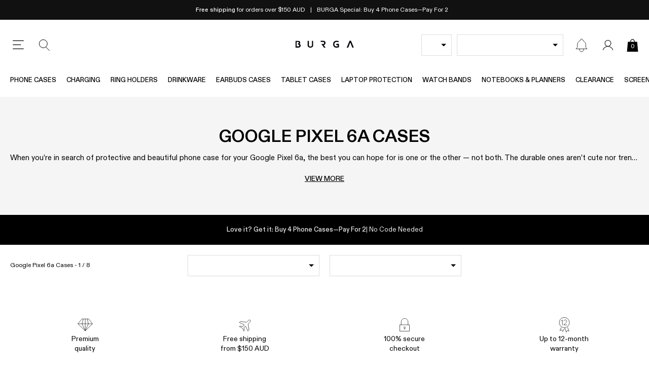

--- FILE ---
content_type: text/css
request_url: https://au.burga.com/cdn/shop/t/122/assets/stylesheets.collection.css?v=164406245647933298561759494719
body_size: -215
content:
.col-hero-bg{color:var(--collection-text);background-color:var(--collection-bg);}.col-hero-text--hidden .col-hero-text__toggle:after{display:block;}.col-hero-text__toggle:after{display:none;margin-top:var(--gutter-unit);content:attr(data-inactive);text-align:center;cursor:pointer;text-transform:uppercase;font-weight:500;font-size:1.4rem;text-decoration:underline;}.col-hero-text--open .col-hero-text__toggle:after{content:attr(data-active);}.proxy-select-drop{line-height:var(--wbskui-option-toggle__line-height);position:relative;padding-left:10px;padding-right:30px;width:100%;border:1px solid;cursor:pointer;}.proxy-select-drop:after{position:absolute;right:10px;top:50%;transform:translate(0,-50%);width:0;height:0;border-left:5px solid transparent;border-right:5px solid transparent;border-top:5px solid;content:'';}.col-active-filter-remove{border:1px solid #eee;padding:var(--gutter-unit-xs) var(--gutter-unit-s);padding-right:calc(10px + var(--gutter-unit));background-image:url(//au.burga.com/cdn/shop/t/122/assets/col-active-filter-remove.svg?v=67477792429940589641759494678);background-size:8px auto;background-position:calc(100% - 10px) center;background-repeat:no-repeat;}@media screen and (max-width:1024px){.col-dropdown-filter-wrapper{max-width:100%;min-width:50%;}}collection-data{display:none;}

--- FILE ---
content_type: text/javascript
request_url: https://au.burga.com/cdn/shop/t/122/assets/scripts.chunks.collection.js?v=105898100041838158681762530942
body_size: 8987
content:
(()=>{"use strict";var e={d:(t,i)=>{for(var s in i)e.o(i,s)&&!e.o(t,s)&&Object.defineProperty(t,s,{enumerable:!0,get:i[s]})},o:(e,t)=>Object.prototype.hasOwnProperty.call(e,t),r:e=>{"undefined"!=typeof Symbol&&Symbol.toStringTag&&Object.defineProperty(e,Symbol.toStringTag,{value:"Module"}),Object.defineProperty(e,"__esModule",{value:!0})}},t={};e.r(t),e.d(t,{CollectionData:()=>CollectionData,CollectionDefaultNavigation:()=>CollectionDefaultNavigation,CollectionEarBudNavigation:()=>CollectionEarBudNavigation,CollectionFiltersActive:()=>CollectionFiltersActive,CollectionFiltersSortBy:()=>CollectionFiltersSortBy,CollectionFiltersUiSidebar:()=>CollectionFiltersUiSidebar,CollectionFiltersUiToggle:()=>CollectionFiltersUiToggle,CollectionHero:()=>CollectionHero,CollectionHeroLoader:()=>CollectionHeroLoader,CollectionHub:()=>CollectionHub_CollectionHub,CollectionKindleNavigation:()=>CollectionKindleNavigation,CollectionLoadUi:()=>CollectionLoadUi,CollectionMacbookNavigation:()=>CollectionMacbookNavigation,CollectionMacbookNavigationTypeOptions:()=>CollectionMacbookNavigationTypeOptions,CollectionNavigationLoader:()=>CollectionNavigationLoader,CollectionPhoneCaseTypeSelector:()=>CollectionPhoneCaseTypeSelector,CollectionPhoneModelSelector:()=>CollectionPhoneModelSelector,CollectionPhoneNavigation:()=>CollectionPhoneNavigation,CollectionProductGridLoader:()=>CollectionProductGridLoader,CollectionTabletNavigation:()=>CollectionTabletNavigation,CollectionWatchBandNavigation:()=>CollectionWatchBandNavigation,GlobalKindleModelSelector:()=>GlobalKindleModelSelector,PhoneCaseTypeSelectorModal:()=>PhoneCaseTypeSelectorModal});class CollectionHero extends HTMLElement{constructor(){super()}connectedCallback(){DomReadyPromise().then(()=>{this.checkForOverflow()}).catch(e=>{console.log(e)})}checkForOverflow(){const e=this.querySelector(".js-collection-hero-text"),t=this.querySelector(".js-collection-hero-text-toggle");if(e&&e.children.length){e.scrollWidth>e.offsetWidth?(e.classList.add("col-hero-text--hidden"),t.style.display="block"):(e.classList.remove("col-hero-text--hidden"),t.style.display="none")}t.getAttribute("data-bound")||(t.onclick=function(t){t.preventDefault(),e.classList.toggle("col-hero-text--open")},t.setAttribute("data-bound",!0))}}customElements.define("collection-hero",CollectionHero);class CollectionData extends HTMLElement{constructor(){super(),this.ObserverLite=new ObserverLite}subscribe(e){return this.ObserverLite.subscribe(e)}next(e){this.ObserverLite.next(e)}connectedCallback(){DomReadyPromise().then(async()=>{let e=this.querySelector(":scope > template");if(e){try{this.data=JSON.parse(e.innerHTML),this.data.current_tags=!!this.data?.current_tags&&this.data.current_tags.map(e=>({key:(e=e.split(":"))[0],value:e[1]})).reduce((e,t)=>({...e,[t.key]:t.value}),{})}catch(e){return void console.log(e)}e.remove(),e=null;const t=await new CollectionHub("collection_main");t.collectionData=this,this.data.tag_content?.filters&&t.updateMetaTagContentFilters(this.data.tag_content.filters),this.next(this)}}).catch(e=>{console.log(e)})}}customElements.define("collection-data",CollectionData);class CollectionHub_CollectionHub{constructor(e,t){const i=new ObserverLite({key:e});if(this.ObserverLite=new ObserverLite,this.model$=new ObserverLite,!t)return new Promise(async(e,t)=>{e(await i.once())});this.init(e,t).then(()=>{i.next(this)})}async init(e,t){const i=new ObserverLite({key:e}),s=getUrlParams();if(!t)return new Promise(async(e,t)=>{e(await i.once())});{this.ObserverLite=new ObserverLite,this.settings={...t};const e=getUrlParams();this.settings.initModelFromParams=e?.model||!1,this.settings.paramVariantFilters=Object.keys(e).filter(e=>e.startsWith("filter.v")),this.settings.paramTagFilters=Object.keys(e).filter(e=>e.startsWith("filter.p.tag")),this.settings.paramFilters=Object.keys(e).filter(e=>e.startsWith("filter")&&!this.settings.paramVariantFilters.some(t=>t==e)&&!this.settings.paramTagFilters.some(t=>t==e)),this.settings.filters={...this.settings.filters||{},...this.settings.paramFilters.reduce((t,i)=>(t[i]=e[i],t),{})},this.settings.variant_filters={...this.settings.variant_filters||{},...this.settings.paramVariantFilters.reduce((t,i)=>(t[i]=e[i],t),{})},this.settings.tag_filters=[...this.settings.tag_filters||[],...this.settings.paramTagFilters.map(t=>e[t].split(",")).flat(1)],this.settings.tag_content?.filters&&this.updateMetaTagContentFilters(this.settings.tag_content.filters),this.settings.collection_url=this.settings.collection_url.split("/").filter(e=>e.length),this.settings.collection_url.length=2,this.settings.collection_url=`/${this.settings.collection_url.join("/")}`;let o=window.location.pathname.split("/")?.filter(Boolean)?.[2]||!1;if(o=!!this.settings.permittedTags?.includes(o)&&o,this.has_active_legacy_tag_filter=!!o,this.current_legacy_tag_filter=o?`/${o}`:"","Phone Case"==this.settings.collectionProductType){const e=new ObserverLite({key:"GlobalPhoneModelSelector$"});this.GlobalPhoneModelSelector=await e.once();let t=this.settings.model||!1;t=t||(s?.model||!1),t=t||!(!this.settings.singleModel&&!this.settings.brandCollection)&&this.settings.collection.firstModelTag;const i=new ObserverLite({key:"DataLayer.initSelectedPhoneModel$"}),o=await i.once();t=t||o.model||!1;const n=new ObserverLite({key:"DataLayer.initSelectedPhoneCaseType$"}),l=new ObserverLite({key:"Data.phoneCaseModelTypes"}),r=await l.once();let a=!1,c=this.settings?.variant_filters?.["filter.v.option.case type"]||await n.once(),{caseTypeCollectionValues:h}=this.settings;h&&(Array.isArray(h)||(this.settings.caseTypeCollectionValues=h=[h]),h.includes(c)||(c=h[0],a=!0),r.find(({title:e})=>e==t).types.includes(c)||(t=r.find(({types:e})=>e.includes(c))?.title||!1)),c=(!this.settings.personalisation||!["Puffy","Mirror"].some(e=>c.includes(e)))&&c,a=!c,a&&this.settings.variant_filters["filter.v.option.case details color"]&&delete this.settings.variant_filters["filter.v.option.case details color"],c&&(this.settings.variant_filters["filter.v.option.case type"]=c),this.settings.model=t,this.model$.next(this.settings.model)}e.sort_by&&(this.settings.sort_by=e.sort_by),this.updatePageMeta(),i.next(this)}}updateMetaTagContentFilters(e){e.forEach(e=>{const[t,i]=e.split("=");t.includes(".v.")?this.settings.variant_filters[t]=this.settings.variant_filters[t]||i:this.settings.filters[t]=this.settings.filters[t]||i})}updatePageMeta(){const e=document.querySelector('meta[name="description"]');this.settings.page_title&&this.settings.singleModel&&(document.title=this.settings.page_title,window.initialDocTitle=this.settings.page_title),this.settings.page_description&&this.settings.singleModel&&e&&e.setAttribute("content",this.settings.page_description)}get urlParamsObj(){const e=getUrlParams("filter"),t={...this.settings.filters,...this.settings.variant_filters,...e,page:this.settings?.pagination?.current_page||e.page||1,model:this.settings.model||e.model||!1};return this.settings.personalisation&&!this.settings.tag_filters.includes("CustomPhone")&&this.settings.tag_filters.push("CustomPhone"),this.settings.tag_filters?.length&&(t["filter.p.tag"]=this.settings.tag_filters.join(",")),this.settings.sort_by&&(t.sort_by=this.settings.sort_by),t}get url(){let e=this.urlParamsObj;return e=Object.values(e).length?`${objectToUrlString(e)}`:"",`${this.settings.collection_url}${this.current_legacy_tag_filter}?${e}`}get proxy_url(){let e=this.urlParamsObj;return e=Object.values(e).length?`${objectToUrlString(e)}`:"",`${this.proxy_collection}${this.current_legacy_tag_filter}?${e}`}subscribe(e){return this.ObserverLite.subscribe(e)}next(e){this.ObserverLite.next(e)}update(e){this.lastUrlFetched==this.url&&this.lastProxyUrl==this.proxy_url||(window.history.replaceState({path:this.url},"",this.url),this.lastUrlFetched=this.url,this.lastProxyUrl=this.proxy_url,this.next(e))}handleize(e){return e?e.normalize("NFD").replace(/[\u0300-\u036f]/g,"").toLowerCase().replace(/[^\w]+/g,"-").replace(/^-+|-+$/g,""):e}SerialiseForm(e){const t={};function setValue(e,t,i){const s=t.pop();let o=e;for(const e of t)o[e]||(o[e]={}),o=o[e];""!==i&&(void 0===o[s]?o[s]=i:(Array.isArray(o[s])||(o[s]=[o[s]]),o[s].push(i)))}const i=new FormData(e);for(let[e,s]of i.entries()){setValue(t,e?.split("[").map(e=>e.replace("]",""))||[],s)}return t}}function parseHTML(e){const t=document.createElement("template");return t.innerHTML=e,t.content}class CollectionHeroLoader extends HTMLElement{constructor(){super(),this.ObserverLite=new ObserverLite,this.updateQueue=Promise.resolve()}subscribe(e){return this.ObserverLite.subscribe(e)}next(e){this.ObserverLite.next(e)}connectedCallback(){DomReadyPromise().then(async()=>{this.section_name=this.attributes.section_name?.value||!1,this.hub=await new CollectionHub("collection_main"),this.hub.subscribe(()=>{(this.hub.settings.singleModel&&this.hub.settings.collection_url_updated||this.hub.has_active_legacy_tag_filter)&&this.update()})}).catch(e=>{console.log(e)})}disconnectedCallback(){this.ObserverLite.unsubscribeAll()}enqueueUpdateTask(){const e=`${this.hub.proxy_collection?this.hub.proxy_url:this.hub.url}&sections=${this.section_name}`;this.updateQueue=this.updateQueue.then(()=>fetch(e).then(e=>e.json()).then(e=>{const t=parseHTML(Object.values(e)[0]).querySelector("section");this.innerHTML=t.innerHTML}).catch(e=>{console.log(e)}))}update(){this.enqueueUpdateTask()}}customElements.define("collection-hero-loader",CollectionHeroLoader);class CollectionProductGridLoader extends HTMLElement{constructor(){super(),this.ObserverLite=new ObserverLite,this.updateQueue=Promise.resolve()}subscribe(e){return this.ObserverLite.subscribe(e)}next(e){this.ObserverLite.next(e)}connectedCallback(){DomReadyPromise().then(async()=>{if(this.section_name=this.attributes.section_name?.value||!1,this.upsell_sections=this.attributes.upsell_sections?.value||!1,this.upsell_sections)try{this.upsell_sections=JSON.parse(this.upsell_sections)}catch(e){this.upsell_sections=!1}this.hub=await new CollectionHub("collection_main"),this.hub.subscribe(e=>{this.update(e?.type)}),this.upsell_sections&&(this.upsell_sections=this.upsell_sections.map(e=>{const t=document.querySelector(`.${e}`);let i=t.querySelector("template[data-regular-products]"),s=t.querySelector("template[data-settings]"),o=!1;if(!i&&!s)return!1;if(s){try{o=JSON.parse(s.innerHTML)}catch(e){console.log(e)}s.remove(),s=null}return{sectionId:i.dataset.sectionId,itemNodes:i.content.querySelectorAll(".col-thumb-wrapper"),settings:o}}).filter(e=>e),await this.updateUpsells()),this.bindPagination()}).catch(e=>{console.log(e)})}bindPagination(){this.querySelectorAll("collection-load-ui").forEach((e,t)=>{e.subscribe(({init:e,page:t,type:i})=>{if(t){const e=t||1;this.hub.settings.pagination.current_page=e,this.hub.update({type:i})}})})}getPufferProducts(e){let{puffers__designs:t}=e;return t=t?.split(",")||[],new Promise(async(e,i)=>{if(this.hub?.settings?.personalisation||this.hub?.settings?.caseTypeCollectionValues&&this.hub?.settings?.caseTypeCollectionValues?.includes("Elite Puffy Dark")||!["Tough (MagSafe)","Tough"].includes(this.hub?.settings?.variant_filters["filter.v.option.case type"])||this.hub.settings.v2_collection_is_design_sub_collection||Object.keys(this.hub?.settings?.filters)?.length)return void e({error:!0});this.api=this.api||await new StorefrontApi,await this.hub.model$.once();let s=`(tag_not:'hiddenFromCollections' AND product_type:Phone Case AND tag:'Puffy' AND tag:'model:${this.hub.settings.model}') ${t?.length?`\n          AND (\n            ${t.map(e=>`${e}*`).join(" OR ")}\n          )\n        `:""}`,o=`\n        query @inContext(country: ${this.api.localization.country.iso_code}) {\n          products(first:150, query:"${s}") {\n            edges {\n              node {\n                availableForSale\n                tags\n                productType\n                title\n                handle\n                onlineStoreUrl\n                variants(first:1){\n                  edges{\n                    node{\n                      availableForSale\n                      id\n                      sku\n                      selectedOptions{\n                        name\n                        value\n                      }\n                      image{\n                        altText\n                        url\n                      }\n                      price{\n                        amount\n                      }\n                      compareAtPrice{\n                        amount\n                      }\n                    }\n                  }\n                }\n              }\n            }\n          }\n        }\n      `;this.api.authFetch({body:o}).then(async i=>{const{data:s,errors:o}=i;if(o)return void e({errors:o});const n=s?.products?.edges?.map(({node:e})=>(e.variants=e.variants.edges.map(({node:e})=>e),e)).filter(({tags:e})=>(e.find(e=>e.includes("model:"))?.split(":")?.[1]||!1)==this.hub.settings.model).sort((e,i)=>{const extractMatchIndex=e=>{const i=e.tags.find(e=>e.startsWith("uid:")),s=i?i.split(":")[1]:"";return t.findIndex(e=>s.startsWith(e))},s=extractMatchIndex(e),o=extractMatchIndex(i);return-1===s&&-1===o?0:-1===s?1:-1===o?-1:s-o})||!1;e(n?{products:n}:{error:"no products"})})})}async updateUpsells(){const e=this.upsell_sections.find(({settings:e})=>e.puffers__enable)?.settings||!1;let t=[];if(e){const i=e.puffers__insert_indexes.split(",").map(e=>parseInt(e)),s=i[i.length-1];let{products:o,errors:n}=await this.getPufferProducts(e);if(!n&&o?.length){const e=new DOMParser;t=o.map((t,o)=>{const n=`\n            <div \n              class="col-thumb-wrapper"\n              data-variant-id="${t.variants[0].id}"\n              data-insert-index="${i[o]||s}"\n              data-insert-before="true"\n            >\n              <global-product-thumbnail class="flex column-wrap block-mfrh">\n                <script type="application/json">\n                  {\n                    "product":${JSON.stringify(t)}\n                  }\n                <\/script>\n              </global-product-thumbnail>\n            </div>\n          `;return e.parseFromString(n,"text/html").body.firstChild})}}let i=this.upsell_sections.map(({itemNodes:e})=>Array.from(e));i=[...i.flat(1),...t],i&&i.forEach(e=>{const{variantId:t,insertIndex:i,insertBefore:s}=e.dataset,o=this.querySelector(`[data-variant-id="${t}"]`);if(o)o.replaceWith(e);else{let t=this.querySelector(`[data-proudct-index="${i}"]`);t&&(s?t?.before(e):t?.after(e))}})}enqueueUpdateTask(e){const{settings:t}=this.hub;if("Phone Case"==t.collectionProductType&&!t.variant_filters["filter.v.option.case type"])return;const i=this.upsell_sections.map(({sectionId:e})=>e),s=[this.section_name,...i],o=`${this.hub.proxy_collection?this.hub.proxy_url:this.hub.url}&sections=${s.join(",")}`;this.updateQueue=this.updateQueue.then(()=>{document.body.classList.add("wbsk-ui__loading-body"),fetch(o).then(e=>e.json()).then(async t=>{this.hub.render_count=this.hub.render_count||0,this.hub.render_count++;let s=parseHTML(t[this.section_name]).querySelector("section");this.hub.settings.empty=!1;let o=parseHTML(t[this.section_name]).querySelector("[hub_settings]");if(o)try{o=JSON.parse(o.innerHTML),this.hub.settings={...this.hub.settings,...o},this.hub.updatePageMeta()}catch(e){console.log(e)}if("forward"===e)this.append(...s.childNodes);else if("back"===e)this.prepend(...s.childNodes);else{s.querySelectorAll(".col-thumb-wrapper").length?(this.innerHTML=s.innerHTML,window.scrollTo({top:0,behavior:"smooth"})):setTimeout(()=>{s&&(this.hub.settings.empty=!0,this.innerHTML=s.innerHTML)},3e3)}s=null,this.upsell_sections=i.map(e=>{const i=parseHTML(t[e]);let s=i.querySelector("template[data-regular-products]"),o=i.querySelector("template[data-settings]"),n=!1;if(o){try{n=JSON.parse(o.innerHTML)}catch(e){console.log(e)}o.remove(),o=null}return{sectionId:s.dataset.sectionId,itemNodes:s.content.querySelectorAll(".col-thumb-wrapper"),settings:n}}).filter(e=>e),await this.updateUpsells(),document.body.classList.remove("wbsk-ui__loading-body"),this.bindPagination(),this.next()}).catch(e=>{console.log(e)})})}update(e){this.enqueueUpdateTask(e)}}customElements.define("collection-product-grid-loader",CollectionProductGridLoader);class CollectionLoadUi extends HTMLElement{constructor(){super(),this.ObserverLite=new ObserverLite,this.GlobalObserverLite=new ObserverLite({key:"CollectionLoadUi$"}),window.collectionLoaders=window.collectionLoaders||[]}subscribe(e){return this.ObserverLite.subscribe(e)}next(e){this.ObserverLite.next(e)}connectedCallback(){this.rendered||DomReadyPromise().then(async()=>{let e=this.querySelector(":scope > template");if(this.hub=await new CollectionHub("collection_main"),e){try{this.settings=JSON.parse(e.innerHTML)}catch(e){console.log(e)}e.remove(),e=null;const t=this.settings.pagination.current_page||!1;if(t){this.hub.settings.pages_loaded=this.hub.settings.pages_loaded||{pages:[]};const e=[...new Set([...this.hub.settings.pages_loaded.pages,t])].sort((e,t)=>e-t);this.hub.settings.pages_loaded={pages:e,first:e[0],last:e[e.length-1]}}this.render()}}).catch(e=>{console.log(e)})}mount(){if(window.collectionLoadUiMounted)return;document.head.insertAdjacentHTML("beforeend",'\n      <style type="text/css">\n        collection-load-ui{\n          width:100%;\n        }\n\n        .col-loadui__bar{\n          width:100%;\n          max-width:256px;\n          height:3px;\n          background:#ccc;\n          position:relative;\n        }\n\n        .col-loadui__bar span{\n          height:100%;\n          position:absolute;\n          top:0;\n          left:0;\n          background:#000;\n        }\n      </style>\n    '),window.collectionLoadUiMounted=!0}handleButtonClick(e){const{page:t,type:i}=e.currentTarget.dataset;this.next({page:t,type:i})}render(){this.rendered=!0,this.mount();const{current_page:e,items:t,pages:i,page_size:s}=this.settings.pagination,o=!this.previousElementSibling||"COLLECTION-FILTERS-ACTIVE"==this.previousElementSibling.tagName;if(this.settings.collection_load_more&&this.settings.backward&&e>=1&&o)window.collectionLoaders.filter(({settings:e})=>e.backward).forEach(e=>{e.remove()}),window.collectionLoaders=window.collectionLoaders.filter(({settings:e})=>!e.backward),e>1&&(window.collectionLoaders.push(this),this.innerHTML=`\n          <div class="ct cb flex column-nowrap align-center justify-center tac flex-grid block-12/12">  \n            <button class="btn btn--bdr" data-page="${e-1}" data-type="back">Load Previous</button>\n          </div>\n        `);else{if(this.settings.backward||this.nextElementSibling)return this.remove(),this.GlobalObserverLite$&&this.GlobalObserverLite.unsubscribe(this.GlobalObserverLite$),void this.GlobalObserverLite.next();if(window.collectionLoaders.filter(({settings:e})=>!e.backward).forEach(e=>{e.remove()}),window.collectionLoaders=window.collectionLoaders.filter(({settings:e})=>e.backward),window.collectionLoaders.push(this),this.settings.collection_load_more){const s=e/i*100;this.innerHTML=`\n          <div class="ct cb flex column-nowrap align-center justify-center tac flex-grid block-12/12">\n            <button \n              class="btn btn--bdr" \n              data-page="${e+1}"  \n              data-type="forward"\n              ${e<i?"":"disabled"}>\n              ${e<i?"Load More":"End of Results"}\n            </button>\n            <div class="col-loadui__bar">\n              <span style="width:${s}%"></span>\n            </div>\n            <p>Showing <span data-count></span> of ${t} products</p>\n          </div>\n        `,this.updateCount(),this.GlobalObserverLite$=this.GlobalObserverLite$||this.GlobalObserverLite.subscribe(()=>{this.updateCount()})}}this.querySelectorAll("button").forEach(e=>e.addEventListener("click",e=>{e.preventDefault(),this.handleButtonClick(e)})),this.querySelectorAll("a").forEach(e=>e.addEventListener("click",e=>{e.preventDefault(),this.handleButtonClick(e)})),this.GlobalObserverLite.next()}updateCount(){if(this.count=this.count||this.querySelector("[data-count]"),this.count){const{current_page:e,items:t,pages:i,page_size:s}=this.settings.pagination;let o=s*e;o=o>t?t:o;const{first:n,last:l}=this.hub.settings.pages_loaded;if(1!=n){let e=l*s;e=e>t?t:e;o=`${n*s-s} - ${e}`}this.count.innerText=o}}}customElements.define("collection-load-ui",CollectionLoadUi);class CollectionDefaultNavigation extends HTMLElement{constructor(){super(),this.ObserverLite=new ObserverLite}subscribe(e){return this.ObserverLite.subscribe(e)}next(e){this.ObserverLite.next(e)}connectedCallback(){DomReadyPromise().then(async()=>{let e=this.querySelector("collection-data");e=await e.ObserverLite.once(),this.collection=e.data||!1,this.collection&&this.init()}).catch(e=>{console.log(e)})}updateVariantFilters(){this.hub.settings.variant_filters=this.hub.settings.variant_filters||{},this.globalOptionFilters.forEach(({settings:e})=>{const{selected:t,key:i}=e;t&&"false"!=t&&t.length?this.hub.settings.variant_filters[i]=t:this.hub.settings.variant_filters[i]&&delete this.hub.settings.variant_filters[i]})}async init(){this.hub=await new CollectionHub("collection_main"),this.hub.model$.next(),this.globalOptionFilters=Array.from(this.querySelectorAll("global-dropdown-ui")),this.globalOptionFilters.forEach(e=>{e.subscribe(({type:e})=>{"update_selected"==e&&this.onOptionsChange()})}),this.hub?.settings?.singleModel||this.onOptionsChange()}onOptionsChange(){this.updateVariantFilters(),this.hub.update()}}customElements.define("collection-default-navigation",CollectionDefaultNavigation);class CollectionNavigationLoader extends HTMLElement{constructor(){super(),this.ObserverLite=new ObserverLite,this.updateQueue=Promise.resolve()}subscribe(e){return this.ObserverLite.subscribe(e)}next(e){this.ObserverLite.next(e)}connectedCallback(){DomReadyPromise().then(async()=>{this.section_name=this.attributes.section_name?.value||!1,this.CollectionHub=await new CollectionHub("collection_main"),this.CollectionHub.subscribe(()=>{this.update()})}).catch(e=>{console.log(e)})}disconnectedCallback(){this.ObserverLite.unsubscribeAll()}enqueueUpdateTask(){const e=`${this.CollectionHub.proxy_collection?this.CollectionHub.proxy_url:this.CollectionHub.url}&sections=${this.section_name}`;this.updateQueue=this.updateQueue.then(()=>fetch(e).then(e=>e.json()).then(e=>{const t=parseHTML(Object.values(e)[0]).querySelector("section");this.innerHTML=t.innerHTML}).catch(e=>{console.log(e)}))}update(){this.enqueueUpdateTask()}}customElements.define("collection-navigation-loader",CollectionNavigationLoader);class CollectionPhoneNavigation extends HTMLElement{constructor(){super(),this.ObserverLite=new ObserverLite}subscribe(e){return this.ObserverLite.subscribe(e)}next(e){this.ObserverLite.next(e)}connectedCallback(){DomReadyPromise().then(async()=>{let e=this.querySelector("collection-data");e=await e.ObserverLite.once(),this.collection=e.data||!1,this.collection&&this.init()}).catch(e=>{console.log(e)})}get variant_filters(){let e=this.PhoneCaseTypeSelector?.options?.map(({key:e,selected:t})=>!(!t||"N/A"==t)&&{key:`filter.v.option.${e.toLowerCase()}`,values:t}).filter(e=>e)||!1;return e?e.reduce((e,t)=>(e[t.key]=t.values,e),{}):{}}async init(){this.hub=await new CollectionHub("collection_main"),this.PhoneModelSelector=this.querySelector("collection-phone-model-selector");const e=new ObserverLite({key:"GlobalPhoneModelSelector$"});this.GlobalPhoneModelSelector=await e.once(),this.PhoneModelSelector.subscribe(()=>{this.hub.settings.model=this.PhoneModelSelector.selected,this.onOptionsChange()}),this.PhoneCaseTypeSelector=this.querySelector("collection-phone-case-type-selector"),this.PhoneCaseTypeSelector.subscribe(e=>{this.hub.settings.variant_filters=this.variant_filters,this.onOptionsChange()});const t=getUrlParams();this.hub?.settings?.singleModel&&t["filter.v.option.case type"]||this.onOptionsChange()}async onOptionsChange(){const{caseTranslationKey:e}=this.collection,t=this.hub.settings.model,i=this.hub.settings.variant_filters?.["filter.v.option.case type"]||!1;let s=window.wbskGlobal.caseTranslationHelper.getTranslation("casePlural",e),o=window.wbskGlobal.caseTranslationHelper.modelCollectionUrlStructure.replace("(model)",handleize(t)).replace("(cases)",s);o=window.wbskGlobal.caseTranslationHelper.phraseReplace(o);let n=`/collections/${o}`,l=this.hub.settings.brandCollection?.[0]||!1;l="Apple"==l?"iPhone":l,l&&!t.includes(l)&&(this.hub.settings.singleModel=!0,this.hub.settings.brandCollection=!1,this.hub.proxy_collection=!1);const{caseTypeCollectionValues:r}=this.hub.settings;if(r?.length&&!r.includes(i)&&(this.hub.settings.singleModel=!0,this.hub.settings.caseTypeCollectionValues=!1,this.hub.proxy_collection=!1),this.hub.settings.singleModel){const e=this.hub.settings.collection_url;this.hub.settings.collection_url=n,this.hub.settings.collection_url_updated=e!=n}else this.hub.settings.v2_collection_is_design_sub_collection?(this.hub.settings.tag_filters=this.hub.settings.tag_filters.filter(e=>!e.includes("model:")),this.hub.settings.tag_filters.push(`model:${t}`)):this.hub.proxy_collection=n;if(i){let e=await getTypesForModel(t);e=e?.[0]||!1,e||(this.hub.settings.variant_filters={});if(!e.types.some(e=>e==i)){this.hub.settings.variant_filters={};const t=r?.length?r.find(t=>e.types.includes(t)):e.types[0]||!1;t&&(this.hub.settings.variant_filters["filter.v.option.case type"]=t)}}this.hub.update()}}customElements.define("collection-phone-navigation",CollectionPhoneNavigation);class CollectionPhoneModelSelector extends HTMLElement{constructor(){super(),this.ObserverLite=new ObserverLite}subscribe(e){return this.ObserverLite.subscribe(e)}next(e){this.ObserverLite.next(e)}connectedCallback(){DomReadyPromise().then(async()=>{let e=this.querySelector("collection-data");e=await e.ObserverLite.once(),this.collection=e.data||!1,this.collection&&this.init()}).catch(e=>{console.log(e)})}disconnectedCallback(){this.ObserverLite.unsubscribeAll(),this.GlobalPhoneModelSelector.ObserverLite.unsubscribe(this.GlobalPhoneModelSelector$),this.collectionModelVirtualSelector.ObserverLite.unsubscribe(this.collectionModelVirtualSelector$)}async init(){this.hub=await new CollectionHub("collection_main");const e=new ObserverLite({key:"GlobalPhoneModelSelector$"});this.GlobalPhoneModelSelector=await e.once(),this.collectionModelVirtualSelector=new VirtualSelector(this.querySelector("button")),this.collectionModelVirtualSelector.update({name:this.hub.settings.model}),this.GlobalPhoneModelSelector.selected.collection={...this.GlobalPhoneModelSelector.selected.collection,value:this.collectionModelVirtualSelector.selected},this.GlobalPhoneModelSelector$=this.GlobalPhoneModelSelector.subscribe(({eventType:e})=>{"update_selected"==e&&("global"==this.GlobalPhoneModelSelector.key&&(this.GlobalPhoneModelSelector.selected.collection.value=this.GlobalPhoneModelSelector.selected.global.value),this.collectionModelVirtualSelector.update(this.GlobalPhoneModelSelector.selected.collection.value,!0))}),this.collectionModelVirtualSelector.element.addEventListener("click",()=>{this.GlobalPhoneModelSelector.toggle("collection")}),this.collectionModelVirtualSelector$=this.collectionModelVirtualSelector.subscribe(()=>{this.selected=this.collectionModelVirtualSelector.selected.name,this.next()})}}customElements.define("collection-phone-model-selector",CollectionPhoneModelSelector);class CollectionPhoneCaseTypeSelector extends HTMLElement{constructor(){super(),this.ObserverLite=new ObserverLite,this.onInitObserver=new ObserverLite}subscribe(e){return this.ObserverLite.subscribe(e)}next(e){this.ObserverLite.next(e)}connectedCallback(){DomReadyPromise().then(async()=>{let e=this.querySelector("collection-data");e=await e.ObserverLite.once(),this.collection=e.data||!1,this.collection&&this.init()}).catch(e=>{console.log(e)})}disconnectedCallback(){this.ObserverLite.unsubscribeAll(!0)}async init(){this.PhoneCaseTypeSelectorModal=this.querySelector("phone-case-type-selector-modal"),await this.PhoneCaseTypeSelectorModal.modalReady$.once(),this.hub=await new CollectionHub("collection_main"),await this.hub.model$.once();if(this.hub.settings.model!=this.PhoneCaseTypeSelectorModal.phoneModel)return;const{productOptionSelector:e}=this.PhoneCaseTypeSelectorModal;this.productOptionSelector=e,this.collectionTypeVirtualSelector=new VirtualSelector(this.querySelector("button")),this.collectionTypeVirtualSelector.element.addEventListener("click",e=>{this.PhoneCaseTypeSelectorModal.toggle()});const t=this.hub.settings.variant_filters["filter.v.option.case type"],i=this.hub.settings.variant_filters["filter.v.option.case details color"];this.options=e.options,this.options.forEach((s,o)=>{if("Case Type"==s.key&&(!t||t&&s.selected!=t)){if(!s.values.some(e=>e==t))return void this.next();s.selected=t,e.updateAvailableOptions(o,!0)}if("Case Details Color"==s.key&&i&&s.selected!=i){if(!s.values.some(e=>e==i))return void this.next();s.selected=i,e.updateAvailableOptions(o,!0)}}),this.collectionTypeVirtualSelector.update({name:this.options[0].selected}),this.PhoneCaseTypeSelectorModal.subscribe(()=>{this.updateVirtualSelector(!0)}),this.collectionTypeVirtualSelector.subscribe(()=>{this.next()}),this.updateVirtualSelector(!1)}updateVirtualSelector(e){const t=this.productOptionSelector.getCaseTypeContent(this.options[0].selected);this.collectionTypeVirtualSelector.element.style.backgroundImage=`url(${t.image})`,this.collectionTypeVirtualSelector.update({name:this.options[0].selected},e)}}customElements.define("collection-phone-case-type-selector",CollectionPhoneCaseTypeSelector);class CollectionMacbookNavigation extends GlobalCustomComponent{constructor(){super()}connectedCallback(){DomReadyPromise().then(async()=>{let e=this.querySelector("collection-data");e=await e.ObserverLite.once(),this.collection=e.data||!1,this.collection&&this.init()}).catch(e=>{console.log(e)})}async init(){this.hub=await new CollectionHub("collection_main"),this.ModelSelector=this.querySelector("global-model-selector-toggle");await this.ModelSelector.onReadyObserver.once();this.hub.settings.model=this.ModelSelector.selected.value.name,this.hub.model$.next(),this.hub.settings?.variant_filters["filter.v.option.model"]&&(this.ModelSelector.selected.value.name=this.hub.settings.variant_filters["filter.v.option.model"],this.ModelSelector.render()),this.ModelSelector.subscribe(()=>{this.onTypeToggleChange({type:"standard-macbook"}),this.onOptionsChange()}),this.typeOptions=this.querySelector("collection-macbook-navigation-type-options"),this.typeOptions&&this.typeOptions.subscribe(({type:e,color:t})=>{this.onTypeToggleChange({type:e,color:t})}),this.onTypeToggleChange()}onOptionsChange(){this.hub.settings.variant_filters=this.hub.settings.variant_filters||{},this.hub.settings.variant_filters["filter.v.option.model"]=this.ModelSelector.selected.value.name,this.hub.update()}onTypeToggleChange({type:e=null,color:t=null}={}){const i=this.hub.settings.tag_filters||[];e="premium"===e?"premium-macbook":e||i.find(e=>"premium-macbook"==e||"standard-macbook"==e)||!1;const s=i.filter(e=>"premium-macbook"!==e&&"standard-macbook"!==e);"premium-macbook"===e?s.push("premium-macbook"):s.push("standard-macbook"),this.hub.settings.tag_filters=s,(t="premium-macbook"===e&&(t||this.hub.settings.variant_filters["filter.v.option.color"]||"Beige"))?this.hub.settings.variant_filters["filter.v.option.color"]=t:delete this.hub.settings.variant_filters["filter.v.option.color"],this.onOptionsChange()}}customElements.define("collection-macbook-navigation",CollectionMacbookNavigation);class CollectionMacbookNavigationTypeOptions extends GlobalCustomComponent{constructor(){super()}connectedCallback(){DomReadyPromise().then(async()=>{let e=this.querySelector(":scope > script");e&&(this.settings=JSON.parse(e.textContent)),this.GlobalOptionNameTranslations=await new ObserverLite({key:"DataLayer.OptionNameTranslations$"}).once();const{models:t}=await async function GlobalMacBookTypeSelectorHelper(){return new Promise(async(e,t)=>{const i=await new StorefrontApi;let s=`\n      query @inContext(country: ${i.localization.country.iso_code}) {\n        products(first:1, query:"(tag:\\"premium-macbook\\")") {\n          edges {\n            node {\n              title\n              handle\n              tags\n              featuredImage {\n                url\n              }\n              variants(first:100) {\n                edges {\n                  node {\n                    id\n                    price {\n                      amount\n                    }\n                    compareAtPrice {\n                      amount\n                    }\n                    title\n                    currentlyNotInStock\n                    availableForSale\n                    sku\n                    selectedOptions {\n                      name\n                      value\n                    }\n                    image {\n                      url\n                    }\n                  }\n                }\n              }\n            }\n          }\n        }\n      }\n    `;i.authFetch({body:s}).then(async t=>{const{error:i,data:s}=t;let o=s?.products||!1;o?.edges?.length&&!i||e({err:!0}),o=o.edges.map(({node:e})=>(e.variants=e.variants.edges.map(e=>e.node),e)).filter(e=>e);const n=[...new Set(o.map(({variants:e})=>e.map(({selectedOptions:e})=>e.find(({name:e})=>"Model"==e)?.value||null)).flat(1/0).filter(e=>e))];e({models:n})}).catch(t=>{console.log(t),e({err:!0})})})}();if(!t?.length)return void this.remove();this.hub=await new CollectionHub("collection_main"),await this.hub.model$.once();const i=!!this.hub.settings?.model&&this.hub.settings.model?.split(" / ")[0];t.includes(i)?this.render():this.remove()})}render(){const e=[{label:this.GlobalOptionNameTranslations.settings.macbookTypeStandardLabel,value:"regular"},{label:this.GlobalOptionNameTranslations.settings.macbookTypePremiumLabel,value:"premium"}],t=this.hub.settings.tag_filters.includes("premium-macbook")?"premium":"regular";this.innerHTML=`\n      <global-dropdown-ui class="global-dropdown-ui--collection-filter">\n        <template>\n            { \n              "hide_checkbox": false, \n              "key": "collection_macbook_case_type",\n              "dropdown_heading":"Select",\n              "selected":["${t}"],\n              "init_selected": ["${t}"],\n              "empty":false,\n              "options":[\n                {\n                  "set":{\n                    "options":${JSON.stringify(e.map(e=>({name:"case_type",label:e.label,value:e.value})))}\n                  }\n                }\n              ]\n            }\n          </template>\n        </global-dropdown-ui>\n        ${"premium"==t&&this.settings.color_filter?`\n            <global-dropdown-ui class="global-dropdown-ui--collection-filter">\n              <template>\n                { \n                  "hide_checkbox": false, \n                  "key": "collection_macbook_premium_color",\n                  "dropdown_heading":"Select",\n                  "selected":["${this.hub.settings.variant_filters?.["filter.v.option.color"]||this.settings.color_filter.values[0]}"],\n                  "init_selected": ["${this.hub.settings.variant_filters?.["filter.v.option.color"]||this.settings.color_filter.values[0]}"],\n                  "empty":false,\n                  "swatch": true,\n                  "options":[\n                    {\n                      "set":{\n                        "options":${JSON.stringify(this.settings.color_filter.values.map(e=>({name:this.settings.color_filter.param_name,label:e,value:e})))}\n                      }\n                    }\n                  ] \n                }\n              </template>\n            </global-dropdown-ui>\n          `:""}\n    `,this.dropdownUi=[...this.querySelectorAll("global-dropdown-ui")],this.dropdownUi.forEach(e=>e.subscribe(({type:e})=>{if("update_selected"==e){const e=this.dropdownUi.find(({settings:e})=>"collection_macbook_case_type"==e.key)?.settings.selected[0]||!1,t=this.dropdownUi.find(({settings:e})=>"collection_macbook_premium_color"==e.key)?.settings.selected[0]||!1;this.next({type:e,color:t})}}))}}customElements.define("collection-macbook-navigation-type-options",CollectionMacbookNavigationTypeOptions);class CollectionKindleNavigation extends HTMLElement{constructor(){super(),this.ObserverLite=new ObserverLite}subscribe(e){return this.ObserverLite.subscribe(e)}next(e){this.ObserverLite.next(e)}connectedCallback(){DomReadyPromise().then(async()=>{let e=this.querySelector("collection-data");e=await e.ObserverLite.once(),this.collection=e.data||!1,this.collection&&this.init()}).catch(e=>{console.log(e)})}async init(){this.hub=await new CollectionHub("collection_main"),this.ModelSelector=this.querySelector("global-kindle-model-selector");await this.ModelSelector.onReadyObserver.once();this.hub.settings.model=this.ModelSelector.settings.selected,this.hub.model$.next(),this.ModelSelector.subscribe(()=>{this.hub.settings.model=this.ModelSelector.settings.selected,this.onOptionsChange()}),this.onOptionsChange()}onOptionsChange(){const e=window.wbskGlobal.tabletTranslations.syntax.collection,t=window.wbskGlobal.tabletTranslations.translations;t.model=handleize(this.hub.settings.model);const i=e.replace(/\$(\w+)/g,(e,i)=>t[i]),s=this.hub.settings.collection_url;this.hub.settings.singleModel?(this.hub.settings.collection_url=i,this.hub.settings.collection_url_updated=s!=i):this.hub.proxy_collection=i,this.hub.settings.isInitLoad=!1,this.hub.update()}}customElements.define("collection-kindle-navigation",CollectionKindleNavigation);class GlobalKindleModelSelector extends GlobalCustomComponent{constructor(){super(),this.onReadyObserver=new ObserverLite}connectedCallback(){DomReadyPromise().then(async()=>{let e=this.querySelector(":scope > script");if(e&&(this.settings=JSON.parse(e.textContent)),"collection"==this.settings.context){const e=await new CollectionHub("collection_main");this.settings.design_tag=e.collectionData?.data?.first_product?.tags?.find(e=>e.includes("design:"))||!1,this.settings.selected=e.settings.model||e.settings.initModelFromParams||!!e.settings.singleModel&&e.settings.collection.firstModelTag}else{const e=new ObserverLite({key:"DataLayer.Product$"}),t=await e.once();this.settings.design_tag=t?.data?.tags?.find(e=>e.includes("design:"))||!1,this.settings.selected=t.data.handle}const{products:t,error:i}=await this.getProducts();!i&&t?.length?(this.products=t,this.renderSelector()):this.remove()}).catch(e=>{console.log(e)})}async getProducts(){return new Promise(async(e,t)=>{const i=await new StorefrontApi;let s=`(product_type:\\"Kindle Case\\" tag:\\"${this.settings.design_tag}\\")`,o=`\n        query @inContext(country: ${i.localization.country.iso_code}) {\n          products(first:50, query:"${s}") {\n            edges {\n              node {\n                handle\n                tags \n              }\n            }\n          }\n        }`;i.authFetch({body:o}).then(async t=>{const{error:i,data:s}=t;let o=s?.products||!1;o?.edges?.length&&!i&&(o=o.edges.map(({node:e})=>(e.model=e.tags.find(e=>e.includes("model:"))?.split(":")?.[1]||!1,e)).filter(e=>e&&e.model).sort((e,t)=>parseInt(t.model.match(/(\d+)(?:st|nd|rd|th)\s*Gen/i)?.[1]||0)-parseInt(e.model.match(/(\d+)(?:st|nd|rd|th)\s*Gen/i)?.[1]||0)),e({products:o}))}).catch(t=>{e({error:t})})})}renderSelector(){const e=[{set:{options:this.products.map(e=>({name:e.model,label:e.model,value:"collection"==this.settings.context?e.model:e.handle}))}}];this.settings.selected=this.settings.selected||e[0].set.options[0].value,this.innerHTML=`\n\n      <global-dropdown-ui class="global-dropdown-ui--collection-filter">\n        <template>\n          ${JSON.stringify({hide_checkbox:"product"==this.settings.context,init_selected:this.settings.selected,selected:this.settings.selected,key:"kindle_case_type",dropdown_heading:this.settings.translations.select_model,options:e})}\n        \n        </template>\n      </global-dropdown-ui>\n    `;const t=this.querySelector("global-dropdown-ui");t.subscribe(({type:e})=>{"update_selected"==e&&(this.settings.selected=t.settings.selected[0],this.next())}),this.onReadyObserver.next()}}customElements.define("global-kindle-model-selector",GlobalKindleModelSelector);class PhoneCaseTypeSelectorModal extends HTMLElement{constructor(){super(),this.ObserverLite=new ObserverLite,this.modalReady$=new ObserverLite}subscribe(e){return this.ObserverLite.subscribe(e)}next(e){this.ObserverLite.next(e)}connectedCallback(){DomReadyPromise().then(()=>{this.init()}).catch(e=>{console.log(e)})}disconnectedCallback(){this.ObserverLite.unsubscribeAll()}toggle(){this.style.display=this.modalIsOpen?"none":"block",this.modalIsOpen=!this.modalIsOpen}async init(){this.modalIsOpen=!1,this.phoneModel=this.attributes.model.value,this.LEGACY__GlobalProductOptionSelectorUpdate$=new ObserverLite({key:"LEGACY__GlobalProductOptionSelectorUpdate$"}),this.confirmControls=this.querySelectorAll(".js-phone-case-type-selector-modal-confirm"),this.closeControls=this.querySelectorAll(".js-phone-case-type-selector-modal-toggle"),this.confirmControls.forEach(e=>e.addEventListener("click",e=>{this.toggle(),this.LEGACY__GlobalProductOptionSelectorUpdate$.next(this.productOptionSelector.options),this.next(this.productOptionSelector.options)})),this.closeControls.forEach(e=>e.addEventListener("click",e=>{this.toggle()})),this.productOptionSelector=this.querySelector("global-product-option-selector"),await this.productOptionSelector.isMountedObserver$.once(),this.modalReady$.next(this),this.productOptionSelector.subscribe(()=>{this.updateContent()}),this.updateContent()}updateContent(){let{selected:e}=this.productOptionSelector.getOptionByKey("Case Type");this.header=this.header||this.querySelector(".js-phone-case-type-modal__header"),this.content=this.content||this.querySelector(".js-phone-case-type-modal__content");let t=window.wbskGlobal.caseTypeContent.filter(({option_title:t})=>t==e)[0];t&&(this.header.innerText=t.title,this.content.innerHTML=t.text)}}customElements.define("phone-case-type-selector-modal",PhoneCaseTypeSelectorModal);class CollectionEarBudNavigation extends HTMLElement{constructor(){super(),this.ObserverLite=new ObserverLite}subscribe(e){return this.ObserverLite.subscribe(e)}next(e){this.ObserverLite.next(e)}connectedCallback(){DomReadyPromise().then(async()=>{let e=this.querySelector("collection-data");e=await e.ObserverLite.once(),this.collection=e.data||!1,this.collection&&this.init()}).catch(e=>{console.log(e)})}async init(){this.hub=await new CollectionHub("collection_main"),this.ModelSelector=this.querySelector("global-model-selector-toggle");await this.ModelSelector.onReadyObserver.once();this.hub.settings.model=this.ModelSelector.selected.value.name,this.hub.model$.next(),this.ModelSelector.subscribe(()=>{this.hub.settings.model=this.ModelSelector.selected.value.name,this.onOptionsChange()}),this.hub?.settings?.singleModel||this.onOptionsChange()}onOptionsChange(){const e=window.wbskGlobal.airPodsTranslations.syntax.collection,t=window.wbskGlobal.airPodsTranslations.translations;t.model=handleize(this.hub.settings.model);const i=e.replace(/\$(\w+)/g,(e,i)=>t[i]),s=this.hub.settings.collection_url;this.hub.settings.collection_url=i,this.hub.settings.collection_url_updated=s!=i,this.hub.update()}}customElements.define("collection-earbud-navigation",CollectionEarBudNavigation);class CollectionTabletNavigation extends HTMLElement{constructor(){super(),this.ObserverLite=new ObserverLite}subscribe(e){return this.ObserverLite.subscribe(e)}next(e){this.ObserverLite.next(e)}connectedCallback(){DomReadyPromise().then(async()=>{let e=this.querySelector("collection-data");e=await e.ObserverLite.once(),this.collection=e.data||!1,this.collection&&this.init()}).catch(e=>{console.log(e)})}async init(){this.hub=await new CollectionHub("collection_main"),this.ModelSelector=this.querySelector("global-model-selector-toggle");await this.ModelSelector.onReadyObserver.once();this.hub.settings.model=this.ModelSelector.selected.value.name,this.hub.model$.next(),this.ModelSelector.subscribe(()=>{this.hub.settings.model=this.ModelSelector.selected.value.name,this.onOptionsChange()}),this.hub?.settings?.singleModel||this.onOptionsChange()}onOptionsChange(){const e=window.wbskGlobal.tabletTranslations.syntax.collection,t=window.wbskGlobal.tabletTranslations.translations;t.model=handleize(this.hub.settings.model);const i=e.replace(/\$(\w+)/g,(e,i)=>t[i]),s=this.hub.settings.collection_url;this.hub.settings.singleModel?(this.hub.settings.collection_url=i,this.hub.settings.collection_url_updated=s!=i):this.hub.proxy_collection=i,this.hub.settings.isInitLoad=!1,this.hub.update()}}customElements.define("collection-tablet-navigation",CollectionTabletNavigation);class CollectionWatchBandNavigation extends HTMLElement{constructor(){super(),this.ObserverLite=new ObserverLite}subscribe(e){return this.ObserverLite.subscribe(e)}next(e){this.ObserverLite.next(e)}connectedCallback(){DomReadyPromise().then(async()=>{let e=this.querySelector("collection-data");e=await e.ObserverLite.once(),this.collection=e.data||!1,this.collection&&this.init()}).catch(e=>{console.log(e)})}updateVariantFilters(e){this.hub.settings.variant_filters=e?{}:this.hub.settings.variant_filters||{},e||this.globalOptionFilters.forEach(({settings:e})=>{const{selected:t,key:i}=e;t&&"false"!=t&&t.length?this.hub.settings.variant_filters[i]=t:this.hub.settings.variant_filters[i]&&delete this.hub.settings.variant_filters[i]})}async init(){this.hub=await new CollectionHub("collection_main"),this.modelSelector=await this.querySelector("collection-watch-band-navigation-model-selector").ObserverLite.once(),this.hub.settings.model=this.modelSelector.settings.selected[0],this.hub.model$.next(),this.modelSelector.subscribe(({type:e})=>{"update_selected"==e&&(this.hub.settings.model=this.modelSelector.settings.selected[0],this.onOptionsChange(!0))}),this.globalOptionFilters=Array.from(this.querySelectorAll("global-dropdown-ui")).filter(e=>e!=this.modelSelector),this.globalOptionFilters.forEach(e=>{e.subscribe(({type:e})=>{"update_selected"==e&&this.onOptionsChange()})}),this.hub?.settings?.singleModel||this.hub.update()}onOptionsChange(e){this.updateVariantFilters(e);const t=`/collections/${this.modelSelector.settings.selected[0]}`,i=this.hub.settings.collection_url;this.hub.settings.collection_url=t,this.hub.settings.collection_url_updated=i!=t,this.hub.update()}}customElements.define("collection-watch-band-navigation",CollectionWatchBandNavigation),customElements.define("collection-watch-band-navigation-model-selector",class CollectionWatchBandNavigationModelSelector extends GlobalCustomComponent{constructor(){super()}connectedCallback(){DomReadyPromise().then(async()=>{let e=this.querySelector(":scope > script");e&&(this.settings=JSON.parse(e.innerHTML));const t=window.wbskGlobal.watchStrapModelTypes;this.innerHTML=`\n        <global-dropdown-ui class="global-dropdown-ui--collection-filter">\n          <template>\n            { \n              "hide_checkbox": false, \n              "key": "collection_watch_strap",\n              "dropdown_heading":"${this.settings.translations.select_model}",\n              "selected":${JSON.stringify([this.settings.collection.handle])},\n              "empty":false,\n              "options":[\n                {\n                  "set":{\n                    "options":${JSON.stringify(t.map(e=>({name:"strap_type",label:e.label,value:e.value})))}\n                  }\n                }\n              ]\n            }\n          </template>\n        </global-dropdown-ui>\n      `,this.dropdown=this.querySelector("global-dropdown-ui"),this.next(this.dropdown)}).catch(e=>{console.log(e)})}});class CollectionFiltersSortBy extends HTMLElement{constructor(){super(),this.ObserverLite=new ObserverLite,this.onInitObserver=new ObserverLite}subscribe(e){return this.ObserverLite.subscribe(e)}next(e){this.ObserverLite.next(e)}connectedCallback(){DomReadyPromise().then(async()=>{let e=this.querySelector("collection-data");e=await e.ObserverLite.once(),this.collection=e.data||!1,this.collection&&this.init()}).catch(e=>{console.log(e)})}disconnectedCallback(){this.ObserverLite.unsubscribeAll(!0)}async init(){this.hub=await new CollectionHub("collection_main");const e=this.querySelector("global-dropdown-ui");e.subscribe(({type:t})=>{"update_selected"==t&&(this.hub.settings.sort_by=e.settings.selected[0],this.hub.update())})}}customElements.define("collection-filters-sort-by",CollectionFiltersSortBy);class CollectionFiltersActive extends HTMLElement{constructor(){super(),this.ObserverLite=new ObserverLite,this.onInitObserver=new ObserverLite}subscribe(e){return this.ObserverLite.subscribe(e)}next(e){this.ObserverLite.next(e)}connectedCallback(){DomReadyPromise().then(async()=>{let e=this.querySelector(":scope > template");if(e)try{const t=e.content?.querySelector("ul");if(window.CollectionActiveFiltersUi=window.CollectionActiveFiltersUi||[],!t)return this.remove(),void(e=null);this.append(e.content),e.remove(),e=null,window.CollectionActiveFiltersUi.push(this),this.init()}catch(e){return}}).catch(e=>{console.log(e)})}disconnectedCallback(){this.ObserverLite.unsubscribeAll(!0)}updateFilterButton(e){const{name:t,value:i}=e.dataset,s=this.hub.settings.filters[t]?"filters":!!this.hub.settings.variant_filters[t]&&"variant_filters";s&&(Array.isArray(this.hub.settings[s][t])?this.hub.settings[s][t]=this.hub.settings[s][t]?.filter(e=>e!=i):delete this.hub.settings[s][t])}async init(){window.CollectionActiveFiltersUi.forEach(e=>{e.previousElementSibling&&e.remove()}),this.hub=await new CollectionHub("collection_main"),this.removeButtons=Array.from(this.querySelectorAll(".js-collection-active-filter-remove")),this.removeButtons.forEach(e=>e.addEventListener("click",t=>{t.preventDefault(),this.updateFilterButton(e),this.hub.update()})),this.clearButton=this.querySelector(".js-collection-active-filter-clear-all"),this.clearButton?.addEventListener("click",e=>{this.removeButtons.forEach(e=>{this.updateFilterButton(e)}),this.hub.update()})}}customElements.define("collection-filters-active",CollectionFiltersActive);class CollectionFiltersUiSidebar extends HTMLElement{constructor(){super(),this.ObserverLite=new ObserverLite,this.onInitObserver=new ObserverLite}subscribe(e){return this.ObserverLite.subscribe(e)}next(e){this.ObserverLite.next(e)}connectedCallback(){DomReadyPromise().then(async()=>{let e=this.querySelector(":scope > template");if(e){try{this.settings=JSON.parse(e.innerHTML)}catch(e){console.log(e)}e.remove(),e=null,this.init()}}).catch(e=>{console.log(e)})}disconnectedCallback(){this.ObserverLite.unsubscribeAll(!0)}get activeCount(){return Object.values(this.hub.settings.filters).map(e=>Array.isArray(e)?e.length:1).reduce((e,t)=>e+t,0)}updateResetButton(){const e=this.inputs.filter(e=>e.checked).length;this.resetToggle.style.display=e?"block":"none"}async init(){this.hub=await new CollectionHub("collection_main");const e=new ObserverLite({key:"collectionFilterUiSidebarLoaded$"});this.globalSidebarUi=this.querySelector("global-sidebar"),e.next(this),this.globalSidebarUi.subscribe(({render:e})=>{e&&(this.resetToggle=this.resetToggle||this.globalSidebarUi.querySelector(".js-filter-nav__reset"),this.form=this.globalSidebarUi.querySelector("form"),this.inputs=Array.from(this.globalSidebarUi.querySelectorAll(".js-filter-nav__input")),this.inputs.forEach(e=>e.addEventListener("change",e=>{this.updateResetButton()})),this.updateResetButton(),this.resetToggle.addEventListener("click",e=>{e.preventDefault(),this.globalSidebarUi.close(),this.hub.settings.filters={},this.hub.update(),this.next()}),this.confirm=this.globalSidebarUi.querySelector(".js-filter-nav__update"),this.confirm.addEventListener("click",e=>{e.preventDefault(),this.globalSidebarUi.close(),this.hub.settings.filters=this.hub.SerialiseForm(this.form),this.hub.update(),this.next()}))})}}customElements.define("collection-filters-ui-sidebar",CollectionFiltersUiSidebar);class CollectionFiltersUiToggle extends HTMLElement{constructor(){super(),this.ObserverLite=new ObserverLite,this.onInitObserver=new ObserverLite}subscribe(e){return this.ObserverLite.subscribe(e)}next(e){this.ObserverLite.next(e)}connectedCallback(){DomReadyPromise().then(async()=>{this.init()}).catch(e=>{console.log(e)})}disconnectedCallback(){this.ObserverLite.unsubscribeAll(!0),this.collectionFilterUiSidebarLoaded$.unsubscribeAll(!0)}async init(){this.hub=await new CollectionHub("collection_main"),this.collectionFilterUiSidebarLoaded$=new ObserverLite({key:"collectionFilterUiSidebarLoaded$"}),this.filtersSidebar=await this.collectionFilterUiSidebarLoaded$.once();const{filters_param_names:e}=this.filtersSidebar?.settings||!1,t=e?.filter(e=>!e.includes(".v.")&&!e.includes(".p.tag")&&!e.includes(".p.product_type"))||!1;if(!t?.length)return void this.setAttribute("hidden",!0);this.removeAttribute("hidden"),this.toggle=this.querySelector("button"),this.toggle.addEventListener("click",()=>{this.filtersSidebar.globalSidebarUi.open()}),this.countElement=this.toggle.querySelector(".js-filter-nav__count");const i=this.filtersSidebar.activeCount;this.countElement.innerText=`(${i})`,this.countElement.style.display=i?"block":"none",this.filtersSidebar.subscribe(()=>{})}}customElements.define("collection-filters-ui-toggle",CollectionFiltersUiToggle);new ObserverLite({key:"chunks.collection$"}).next(!0);var i=self;for(var s in t)i[s]=t[s];t.__esModule&&Object.defineProperty(i,"__esModule",{value:!0})})();

--- FILE ---
content_type: text/javascript
request_url: https://cdn.shopify.com/extensions/019a69ee-6940-7b1a-bce5-625af03c9aa2/popup-191/assets/kaching-popup.js
body_size: 20524
content:
var KachingPopupModal=function(){"use strict";var t=Object.defineProperty,n=(n,e,i)=>((n,e,i)=>e in n?t(n,e,{enumerable:!0,configurable:!0,writable:!0,value:i}):n[e]=i)(n,"symbol"!=typeof e?e+"":e,i);function e(){}function i(t){return t()}function l(){return Object.create(null)}function o(t){t.forEach(i)}function r(t){return"function"==typeof t}function s(t,n){return t!=t?n==n:t!==n||t&&"object"==typeof t||"function"==typeof t}let u,a;function c(t,n){return t===n||(u||(u=document.createElement("a")),u.href=n,t===u.href)}function p(t,n){t.appendChild(n)}function d(t,n,e){t.insertBefore(n,e||null)}function $(t){t.parentNode&&t.parentNode.removeChild(t)}function m(t,n){for(let e=0;e<t.length;e+=1)t[e]&&t[e].d(n)}function h(t){return document.createElement(t)}function g(t){return document.createElementNS("http://www.w3.org/2000/svg",t)}function v(t){return document.createTextNode(t)}function f(){return v(" ")}function b(){return v("")}function y(t,n,e,i){return t.addEventListener(n,e,i),()=>t.removeEventListener(n,e,i)}function k(t,n,e){null==e?t.removeAttribute(n):t.getAttribute(n)!==e&&t.setAttribute(n,e)}function x(t){return""===t?null:+t}function I(t,n){n=""+n,t.data!==n&&(t.data=n)}function w(t,n){t.value=null==n?"":n}function P(t,n,e){for(let i=0;i<t.options.length;i+=1){const e=t.options[i];if(e.__value===n)return void(e.selected=!0)}e&&void 0===n||(t.selectedIndex=-1)}function C(t){const n=t.querySelector(":checked");return n&&n.__value}function V(t,n,e){t.classList.toggle(n,!!e)}class T{constructor(t=!1){n(this,"is_svg",!1),n(this,"e"),n(this,"n"),n(this,"t"),n(this,"a"),this.is_svg=t,this.e=this.n=null}c(t){this.h(t)}m(t,n,e=null){this.e||(this.is_svg?this.e=g(n.nodeName):this.e=h(11===n.nodeType?"TEMPLATE":n.nodeName),this.t="TEMPLATE"!==n.tagName?n:n.content,this.c(t)),this.i(e)}h(t){this.e.innerHTML=t,this.n=Array.from("TEMPLATE"===this.e.nodeName?this.e.content.childNodes:this.e.childNodes)}i(t){for(let n=0;n<this.n.length;n+=1)d(this.t,this.n[n],t)}p(t){this.d(),this.h(t),this.i(this.a)}d(){this.n.forEach($)}}function A(t){a=t}function B(){if(!a)throw new Error("Function called outside component initialization");return a}function M(t){B().$$.on_mount.push(t)}function _(){const t=B();return(n,e,{cancelable:i=!1}={})=>{const l=t.$$.callbacks[n];if(l){const o=function(t,n,{bubbles:e=!1,cancelable:i=!1}={}){return new CustomEvent(t,{detail:n,bubbles:e,cancelable:i})}(n,e,{cancelable:i});return l.slice().forEach((n=>{n.call(t,o)})),!o.defaultPrevented}return!0}}const O=[],S=[];let L=[];const N=[],R=Promise.resolve();let F=!1;function D(t){L.push(t)}const H=new Set;let E=0;function q(){if(0!==E)return;const t=a;do{try{for(;E<O.length;){const t=O[E];E++,A(t),Q(t.$$)}}catch(n){throw O.length=0,E=0,n}for(A(null),O.length=0,E=0;S.length;)S.pop()();for(let t=0;t<L.length;t+=1){const n=L[t];H.has(n)||(H.add(n),n())}L.length=0}while(O.length);for(;N.length;)N.pop()();F=!1,H.clear(),A(t)}function Q(t){if(null!==t.fragment){t.update(),o(t.before_update);const n=t.dirty;t.dirty=[-1],t.fragment&&t.fragment.p(t.ctx,n),t.after_update.forEach(D)}}const z=new Set;let U,j;function W(){U={r:0,c:[],p:U}}function K(){U.r||o(U.c),U=U.p}function J(t,n){t&&t.i&&(z.delete(t),t.i(n))}function X(t,n,e,i){if(t&&t.o){if(z.has(t))return;z.add(t),U.c.push((()=>{z.delete(t),i&&(e&&t.d(1),i())})),t.o(n)}else i&&i()}function Z(t){return void 0!==(null==t?void 0:t.length)?t:Array.from(t)}function G(t){t&&t.c()}function Y(t,n,e){const{fragment:l,after_update:s}=t.$$;l&&l.m(n,e),D((()=>{const n=t.$$.on_mount.map(i).filter(r);t.$$.on_destroy?t.$$.on_destroy.push(...n):o(n),t.$$.on_mount=[]})),s.forEach(D)}function tt(t,n){const e=t.$$;null!==e.fragment&&(!function(t){const n=[],e=[];L.forEach((i=>-1===t.indexOf(i)?n.push(i):e.push(i))),e.forEach((t=>t())),L=n}(e.after_update),o(e.on_destroy),e.fragment&&e.fragment.d(n),e.on_destroy=e.fragment=null,e.ctx=[])}function nt(t,n){-1===t.$$.dirty[0]&&(O.push(t),F||(F=!0,R.then(q)),t.$$.dirty.fill(0)),t.$$.dirty[n/31|0]|=1<<n%31}function et(t,n,i,r,s,u,c=null,p=[-1]){const d=a;A(t);const m=t.$$={fragment:null,ctx:[],props:u,update:e,not_equal:s,bound:l(),on_mount:[],on_destroy:[],on_disconnect:[],before_update:[],after_update:[],context:new Map(n.context||(d?d.$$.context:[])),callbacks:l(),dirty:p,skip_bound:!1,root:n.target||d.$$.root};c&&c(m.root);let h=!1;if(m.ctx=i?i(t,n.props||{},((n,e,...i)=>{const l=i.length?i[0]:e;return m.ctx&&s(m.ctx[n],m.ctx[n]=l)&&(!m.skip_bound&&m.bound[n]&&m.bound[n](l),h&&nt(t,n)),e})):[],m.update(),h=!0,o(m.before_update),m.fragment=!!r&&r(m.ctx),n.target){if(n.hydrate){const t=(g=n.target,Array.from(g.childNodes));m.fragment&&m.fragment.l(t),t.forEach($)}else m.fragment&&m.fragment.c();n.intro&&J(t.$$.fragment),Y(t,n.target,n.anchor),q()}var g;A(d)}function it(t,n,e,i){var l;const o=null==(l=e[t])?void 0:l.type;if(n="Boolean"===o&&"boolean"!=typeof n?null!=n:n,!i||!e[t])return n;if("toAttribute"===i)switch(o){case"Object":case"Array":return null==n?null:JSON.stringify(n);case"Boolean":return n?"":null;case"Number":return null==n?null:n;default:return n}else switch(o){case"Object":case"Array":return n&&JSON.parse(n);case"Boolean":default:return n;case"Number":return null!=n?+n:n}}function lt(t,n,e,i,l,o){let r=class extends j{constructor(){super(t,e,l),this.$$p_d=n}static get observedAttributes(){return Object.keys(n).map((t=>(n[t].attribute||t).toLowerCase()))}};return Object.keys(n).forEach((t=>{Object.defineProperty(r.prototype,t,{get(){return this.$$c&&t in this.$$c?this.$$c[t]:this.$$d[t]},set(e){var i;e=it(t,e,n),this.$$d[t]=e,null==(i=this.$$c)||i.$set({[t]:e})}})})),i.forEach((t=>{Object.defineProperty(r.prototype,t,{get(){var n;return null==(n=this.$$c)?void 0:n[t]}})})),o&&(r=o(r)),t.element=r,r}"function"==typeof HTMLElement&&(j=class extends HTMLElement{constructor(t,e,i){super(),n(this,"$$ctor"),n(this,"$$s"),n(this,"$$c"),n(this,"$$cn",!1),n(this,"$$d",{}),n(this,"$$r",!1),n(this,"$$p_d",{}),n(this,"$$l",{}),n(this,"$$l_u",new Map),this.$$ctor=t,this.$$s=e,i&&this.attachShadow({mode:"open"})}addEventListener(t,n,e){if(this.$$l[t]=this.$$l[t]||[],this.$$l[t].push(n),this.$$c){const e=this.$$c.$on(t,n);this.$$l_u.set(n,e)}super.addEventListener(t,n,e)}removeEventListener(t,n,e){if(super.removeEventListener(t,n,e),this.$$c){const t=this.$$l_u.get(n);t&&(t(),this.$$l_u.delete(n))}}async connectedCallback(){if(this.$$cn=!0,!this.$$c){let t=function(t){return()=>{let n;return{c:function(){n=h("slot"),"default"!==t&&k(n,"name",t)},m:function(t,e){d(t,n,e)},d:function(t){t&&$(n)}}}};if(await Promise.resolve(),!this.$$cn||this.$$c)return;const n={},e=function(t){const n={};return t.childNodes.forEach((t=>{n[t.slot||"default"]=!0})),n}(this);for(const l of this.$$s)l in e&&(n[l]=[t(l)]);for(const l of this.attributes){const t=this.$$g_p(l.name);t in this.$$d||(this.$$d[t]=it(t,l.value,this.$$p_d,"toProp"))}for(const l in this.$$p_d)l in this.$$d||void 0===this[l]||(this.$$d[l]=this[l],delete this[l]);this.$$c=new this.$$ctor({target:this.shadowRoot||this,props:{...this.$$d,$$slots:n,$$scope:{ctx:[]}}});const i=()=>{this.$$r=!0;for(const t in this.$$p_d)if(this.$$d[t]=this.$$c.$$.ctx[this.$$c.$$.props[t]],this.$$p_d[t].reflect){const n=it(t,this.$$d[t],this.$$p_d,"toAttribute");null==n?this.removeAttribute(this.$$p_d[t].attribute||t):this.setAttribute(this.$$p_d[t].attribute||t,n)}this.$$r=!1};this.$$c.$$.after_update.push(i),i();for(const l in this.$$l)for(const t of this.$$l[l]){const n=this.$$c.$on(l,t);this.$$l_u.set(t,n)}this.$$l={}}}attributeChangedCallback(t,n,e){var i;this.$$r||(t=this.$$g_p(t),this.$$d[t]=it(t,e,this.$$p_d,"toProp"),null==(i=this.$$c)||i.$set({[t]:this.$$d[t]}))}disconnectedCallback(){this.$$cn=!1,Promise.resolve().then((()=>{!this.$$cn&&this.$$c&&(this.$$c.$destroy(),this.$$c=void 0)}))}$$g_p(t){return Object.keys(this.$$p_d).find((n=>this.$$p_d[n].attribute===t||!this.$$p_d[n].attribute&&n.toLowerCase()===t))||t}});class ot{constructor(){n(this,"$$"),n(this,"$$set")}$destroy(){tt(this,1),this.$destroy=e}$on(t,n){if(!r(n))return e;const i=this.$$.callbacks[t]||(this.$$.callbacks[t]=[]);return i.push(n),()=>{const t=i.indexOf(n);-1!==t&&i.splice(t,1)}}$set(t){var n;this.$$set&&(n=t,0!==Object.keys(n).length)&&(this.$$.skip_bound=!0,this.$$set(t),this.$$.skip_bound=!1)}}"undefined"!=typeof window&&(window.__svelte||(window.__svelte={v:new Set})).v.add("4");var rt=(t=>(t.Heading="heading",t.Timer="timer",t.Rating="rating",t.Product="product",t.Features="features",t.Buttons="buttons",t.Image="image",t.TitleAndSubtitle="title_and_subtitle",t))(rt||{});const st={red:255,green:255,blue:255,alpha:0},ut=t=>`rgba(${t.red}, ${t.green}, ${t.blue}, ${t.alpha})`,at=(t,n)=>{var e,i,l,o,r,s,u,a;return`\n\t  --kaching-popup-spacing-outer-top: ${null!=(e=null==t?void 0:t.outerTop)?e:10}px;\n\t  --kaching-popup-spacing-outer-bottom: ${null!=(i=null==t?void 0:t.outerBottom)?i:10}px;\n\t  --kaching-popup-spacing-outer-left: ${n?0:null!=(l=null==t?void 0:t.outerLeft)?l:0}px;\n\t  --kaching-popup-spacing-outer-right: ${n?0:null!=(o=null==t?void 0:t.outerRight)?o:0}px;\n\t  --kaching-popup-spacing-inner-top: ${null!=(r=null==t?void 0:t.innerTop)?r:5}px;\n\t  --kaching-popup-spacing-inner-bottom: ${null!=(s=null==t?void 0:t.innerBottom)?s:5}px;\n\t  --kaching-popup-spacing-inner-left: ${null!=(u=null==t?void 0:t.innerLeft)?u:5}px;\n\t  --kaching-popup-spacing-inner-right: ${null!=(a=null==t?void 0:t.innerRight)?a:5}px;\n\t`},ct=(t,n)=>{const e={amount:t=>t.toLocaleString("en-US",{minimumFractionDigits:2,maximumFractionDigits:2}),amount_no_decimal:t=>t.toLocaleString("en-US",{maximumFractionDigits:0}),amount_no_decimals:t=>t.toLocaleString("en-US",{maximumFractionDigits:0}),amount_with_comma_separator:t=>t.toLocaleString("de-DE",{minimumFractionDigits:2,maximumFractionDigits:2}),amount_no_decimals_with_comma_separator:t=>t.toLocaleString("de-DE",{maximumFractionDigits:0}),amount_with_apostrophe_separator:t=>t.toLocaleString("de-CH",{minimumFractionDigits:2,maximumFractionDigits:2})};if(null==t)return"";const i=/{{\s*(\w+)\s*}}/,l=null==n?void 0:n.match(i),o=(e[l?l[1]:"amount"]||e.amount)(t);return null==n?void 0:n.replace(i,o)},pt=(t,n,e)=>{const i=new CustomEvent(n,{detail:e,bubbles:!0,cancelable:!0,composed:!0});t.dispatchEvent(i)},dt=({text:t,popupId:n,translations:e})=>{var i;if(!e||!n)return t;const l=e.values.find((t=>t.popupId===n));return l&&(null==(i=l.translations.find((n=>n.key===t)))?void 0:i.translated)||t},$t=t=>(null==t?void 0:t.includes("saved_percentage"))?"saved_percentage":(null==t?void 0:t.includes("saved_amount"))?"saved_amount":"",mt=({content:t,valueToInsert:n,liquidKey:e})=>{const i=new RegExp(`{{s*${e}s*}}`),l=/{{\s*[^}]+\s*}}/g;return i.test(t)?t.replace(i,n):t.replace(l,"")},ht=(t,n=".00")=>{switch(n){case".99":return t>.99?Math.ceil(t)-(1-.99):t;case".95":return t>.95?Math.ceil(t)-(1-.95):t;case".90":return t>.9?Math.ceil(t)-(1-.9):t;case".x9":return t>.09?Math.ceil(10*t)/10-(.1-.09):t;case".x0":return Math.ceil(10*t)/10;default:return Math.ceil(t)}};function gt(t){let n,e,i,l,o,r,s=dt({text:t[0].title,popupId:t[2],translations:t[1]})+"&nbsp;",u=(t[4]||"")+"";return{c(){n=h("div"),e=h("div"),i=new T(!1),l=f(),o=v(u),i.a=l,k(e,"class","kaching-timer-title"),k(n,"style",t[5]),k(n,"class",r=t[0].timerFullWidth?"kaching-timer-box kaching-timer-box-full-width kaching-spacing":"kaching-timer-box kaching-spacing")},m(t,r){d(t,n,r),p(n,e),i.m(s,e),p(e,l),p(e,o)},p(t,e){7&e&&s!==(s=dt({text:t[0].title,popupId:t[2],translations:t[1]})+"&nbsp;")&&i.p(s),16&e&&u!==(u=(t[4]||"")+"")&&I(o,u),32&e&&k(n,"style",t[5]),1&e&&r!==(r=t[0].timerFullWidth?"kaching-timer-box kaching-timer-box-full-width kaching-spacing":"kaching-timer-box kaching-spacing")&&k(n,"class",r)},d(t){t&&$(n)}}}function vt(t){let n,i=t[3]&&gt(t);return{c(){i&&i.c(),n=b()},m(t,e){i&&i.m(t,e),d(t,n,e)},p(t,[e]){t[3]?i?i.p(t,e):(i=gt(t),i.c(),i.m(n.parentNode,n)):i&&(i.d(1),i=null)},i:e,o:e,d(t){t&&$(n),i&&i.d(t)}}}function ft(t,n,e){let i,l,{timer:o}=n,{translations:r}=n,{popupId:s}=n,{isVisible:u}=n,a=0,c=null,p=0,d=null==o?void 0:o.valueMinutes;function $(){cancelAnimationFrame(l),p=0,(null==o?void 0:o.valueMinutes)&&(a=60*o.valueMinutes,l=requestAnimationFrame(m))}function m(t){p||(p=t);if(t-p>=1e3){a--;const n=Math.floor(a/60).toString().padStart(2,"0"),i=(a%60).toString().padStart(2,"0");e(4,c=`${n}:${i}`),p=t}a>0&&(l=requestAnimationFrame(m))}var h;return M($),h=()=>{cancelAnimationFrame(l)},B().$$.on_destroy.push(h),t.$$set=t=>{"timer"in t&&e(0,o=t.timer),"translations"in t&&e(1,r=t.translations),"popupId"in t&&e(2,s=t.popupId),"isVisible"in t&&e(3,u=t.isVisible)},t.$$.update=()=>{1&t.$$.dirty&&e(5,i=`${(t=>`\n\t  --kaching-popup-timer-bg-color: ${ut(t.bgColor)};\n\t  --kaching-popup-timer-text-color: ${ut(t.textColor)};\n\t  --kaching-popup-timer-title-size: ${t.size}px;\n\t  --kaching-popup-timer-title-alignment: ${""!==t.title?t.alignment:"center"};\n\t`)(o)||""} ${at(null==o?void 0:o.spacing,!0===(null==o?void 0:o.timerFullWidth))||""}`),65&t.$$.dirty&&(null==o?void 0:o.valueMinutes)!==d&&(e(6,d=o.valueMinutes),$())},[o,r,s,u,c,i,d]}class bt extends ot{constructor(t){super(),et(this,t,ft,vt,s,{timer:0,translations:1,popupId:2,isVisible:3})}get timer(){return this.$$.ctx[0]}set timer(t){this.$$set({timer:t}),q()}get translations(){return this.$$.ctx[1]}set translations(t){this.$$set({translations:t}),q()}get popupId(){return this.$$.ctx[2]}set popupId(t){this.$$set({popupId:t}),q()}get isVisible(){return this.$$.ctx[3]}set isVisible(t){this.$$set({isVisible:t}),q()}}function yt(t){let n,e=dt({text:t[3].title,popupId:t[2],translations:t[1]})+"";return{c(){n=h("div"),k(n,"class","kaching-heading-text kaching-spacing"),k(n,"style",t[4])},m(t,i){d(t,n,i),n.innerHTML=e},p(t,i){14&i&&e!==(e=dt({text:t[3].title,popupId:t[2],translations:t[1]})+"")&&(n.innerHTML=e),16&i&&k(n,"style",t[4])},d(t){t&&$(n)}}}function kt(t){let n,i=t[0]&&yt(t);return{c(){i&&i.c(),n=b()},m(t,e){i&&i.m(t,e),d(t,n,e)},p(t,[e]){t[0]?i?i.p(t,e):(i=yt(t),i.c(),i.m(n.parentNode,n)):i&&(i.d(1),i=null)},i:e,o:e,d(t){t&&$(n),i&&i.d(t)}}}function xt(t,n,e){let i,{isVisible:l}=n,{translations:o}=n,{popupId:r}=n,{heading:s}=n;return t.$$set=t=>{"isVisible"in t&&e(0,l=t.isVisible),"translations"in t&&e(1,o=t.translations),"popupId"in t&&e(2,r=t.popupId),"heading"in t&&e(3,s=t.heading)},t.$$.update=()=>{8&t.$$.dirty&&e(4,i=`${(t=>`\n      --kaching-popup-heading-text-color: ${""!==t.title?ut(t.textColor):"black"};\n      --kaching-popup-heading-text-size: ${""!==t.title?t.size:0}px;\n      --kaching-popup-heading-text-alignment: ${""!==t.title?t.alignment:"center"};\n\t  --kaching-popup-heading-block-bg-color: ${ut(t.blockBgColor||st)};\n\t  --kaching-popup-heading-block-border-color: ${ut(t.blockBorderColor||st)};\n\t`)(s)||""} ${at(null==s?void 0:s.spacing)||""}`)},[l,o,r,s,i]}lt(bt,{timer:{},translations:{},popupId:{},isVisible:{}},[],[],!0);class It extends ot{constructor(t){super(),et(this,t,xt,kt,s,{isVisible:0,translations:1,popupId:2,heading:3})}get isVisible(){return this.$$.ctx[0]}set isVisible(t){this.$$set({isVisible:t}),q()}get translations(){return this.$$.ctx[1]}set translations(t){this.$$set({translations:t}),q()}get popupId(){return this.$$.ctx[2]}set popupId(t){this.$$set({popupId:t}),q()}get heading(){return this.$$.ctx[3]}set heading(t){this.$$set({heading:t}),q()}}function wt(t){let n,e,i,l,o,r,s,u=t[3].value.toFixed(1)+"",a=dt({text:t[3].title,popupId:t[2],translations:t[1]})+"";return{c(){n=h("div"),e=h("div"),i=f(),l=h("div"),o=v(u),r=v(" | "),s=new T(!1),k(e,"class","kaching-rating-stars"),s.a=null,k(l,"class","kaching-rating-title"),k(n,"class","kaching-rating-layout kaching-spacing"),k(n,"style",t[4])},m(t,u){d(t,n,u),p(n,e),p(n,i),p(n,l),p(l,o),p(l,r),s.m(a,l)},p(t,e){8&e&&u!==(u=t[3].value.toFixed(1)+"")&&I(o,u),14&e&&a!==(a=dt({text:t[3].title,popupId:t[2],translations:t[1]})+"")&&s.p(a),16&e&&k(n,"style",t[4])},d(t){t&&$(n)}}}function Pt(t){let n,i=t[0]&&wt(t);return{c(){i&&i.c(),n=b()},m(t,e){i&&i.m(t,e),d(t,n,e)},p(t,[e]){t[0]?i?i.p(t,e):(i=wt(t),i.c(),i.m(n.parentNode,n)):i&&(i.d(1),i=null)},i:e,o:e,d(t){t&&$(n),i&&i.d(t)}}}function Ct(t,n,e){let i,{isVisible:l}=n,{translations:o}=n,{popupId:r}=n,{rating:s}=n;return t.$$set=t=>{"isVisible"in t&&e(0,l=t.isVisible),"translations"in t&&e(1,o=t.translations),"popupId"in t&&e(2,r=t.popupId),"rating"in t&&e(3,s=t.rating)},t.$$.update=()=>{8&t.$$.dirty&&e(4,i=`${(t=>`\n\t  --kaching-popup-rating-title-alignment: ${t.alignment};\n\t  --kaching-popup-rating-value: ${t.value};\n      --kaching-popup-rating-disabled-color: ${ut(t.disabledStarColor)};\n\t  --kaching-popup-rating-marked-color: ${ut(t.markedStarColor)};\n\t  --kaching-popup-rating-text-color: ${ut(t.textColor)};\n\t  --kaching-popup-rating-block-bg-color: ${ut(t.blockBgColor||st)};\n\t  --kaching-popup-rating-block-border-color: ${ut(t.blockBorderColor||st)};\n\t`)(s)||""} ${at(null==s?void 0:s.spacing)||""}`)},[l,o,r,s,i]}lt(It,{isVisible:{},translations:{},popupId:{},heading:{}},[],[],!0);class Vt extends ot{constructor(t){super(),et(this,t,Ct,Pt,s,{isVisible:0,translations:1,popupId:2,rating:3})}get isVisible(){return this.$$.ctx[0]}set isVisible(t){this.$$set({isVisible:t}),q()}get translations(){return this.$$.ctx[1]}set translations(t){this.$$set({translations:t}),q()}get popupId(){return this.$$.ctx[2]}set popupId(t){this.$$set({popupId:t}),q()}get rating(){return this.$$.ctx[3]}set rating(t){this.$$set({rating:t}),q()}}function Tt(t){let n,e,i,l,o,r,s=ct(t[11]?t[6]*t[10]:t[6],t[5])+"",u=t[3]&&At(t),a=t[7]&&t[8]&&Bt(t),c=t[9]&&""!==t[9]&&Mt(t);return{c(){n=h("div"),u&&u.c(),e=f(),i=h("div"),l=f(),a&&a.c(),o=f(),c&&c.c(),r=b(),k(i,"class","kaching-new-price"),k(n,"class","kaching-price-section")},m(t,$){d(t,n,$),u&&u.m(n,null),p(n,e),p(n,i),i.innerHTML=s,p(n,l),a&&a.m(n,null),d(t,o,$),c&&c.m(t,$),d(t,r,$)},p(t,l){t[3]?u?u.p(t,l):(u=At(t),u.c(),u.m(n,e)):u&&(u.d(1),u=null),3168&l&&s!==(s=ct(t[11]?t[6]*t[10]:t[6],t[5])+"")&&(i.innerHTML=s),t[7]&&t[8]?a?a.p(t,l):(a=Bt(t),a.c(),a.m(n,null)):a&&(a.d(1),a=null),t[9]&&""!==t[9]?c?c.p(t,l):(c=Mt(t),c.c(),c.m(r.parentNode,r)):c&&(c.d(1),c=null)},d(t){t&&($(n),$(o),$(r)),u&&u.d(),a&&a.d(),c&&c.d(t)}}}function At(t){let n,e=ct(t[11]?parseFloat(t[4])*t[10]:t[4],t[5])+"";return{c(){n=h("div"),k(n,"class","kaching-compare-at-price")},m(t,i){d(t,n,i),n.innerHTML=e},p(t,i){3120&i&&e!==(e=ct(t[11]?parseFloat(t[4])*t[10]:t[4],t[5])+"")&&(n.innerHTML=e)},d(t){t&&$(n)}}}function Bt(t){let n,e;return{c(){n=h("div"),e=h("div"),k(e,"class","kaching-discount-text"),k(n,"class","kaching-discount")},m(i,l){d(i,n,l),p(n,e),e.innerHTML=t[8]},p(t,n){256&n&&(e.innerHTML=t[8])},d(t){t&&$(n)}}}function Mt(t){let n,e,i=dt({text:t[9],popupId:t[2],translations:t[1]})+"";return{c(){n=h("div"),e=v(i),k(n,"class","kaching-description")},m(t,i){d(t,n,i),p(n,e)},p(t,n){518&n&&i!==(i=dt({text:t[9],popupId:t[2],translations:t[1]})+"")&&I(e,i)},d(t){t&&$(n)}}}function _t(t){let n,i=t[0]&&Tt(t);return{c(){i&&i.c(),n=b()},m(t,e){i&&i.m(t,e),d(t,n,e)},p(t,[e]){t[0]?i?i.p(t,e):(i=Tt(t),i.c(),i.m(n.parentNode,n)):i&&(i.d(1),i=null)},i:e,o:e,d(t){t&&$(n),i&&i.d(t)}}}function Ot(t,n,e){let{isVisible:i}=n,{translations:l}=n,{popupId:o}=n,{showCompareAt:r}=n,{displayCompareAtPrice:s}=n,{moneyFormat:u}=n,{newPrice:a}=n,{showDiscount:c}=n,{updatedLabelText:p}=n,{description:d}=n,{currentQuantity:$}=n,{multiplyPriceByQuantity:m}=n;return t.$$set=t=>{"isVisible"in t&&e(0,i=t.isVisible),"translations"in t&&e(1,l=t.translations),"popupId"in t&&e(2,o=t.popupId),"showCompareAt"in t&&e(3,r=t.showCompareAt),"displayCompareAtPrice"in t&&e(4,s=t.displayCompareAtPrice),"moneyFormat"in t&&e(5,u=t.moneyFormat),"newPrice"in t&&e(6,a=t.newPrice),"showDiscount"in t&&e(7,c=t.showDiscount),"updatedLabelText"in t&&e(8,p=t.updatedLabelText),"description"in t&&e(9,d=t.description),"currentQuantity"in t&&e(10,$=t.currentQuantity),"multiplyPriceByQuantity"in t&&e(11,m=t.multiplyPriceByQuantity)},[i,l,o,r,s,u,a,c,p,d,$,m]}lt(Vt,{isVisible:{},translations:{},popupId:{},rating:{}},[],[],!0);class St extends ot{constructor(t){super(),et(this,t,Ot,_t,s,{isVisible:0,translations:1,popupId:2,showCompareAt:3,displayCompareAtPrice:4,moneyFormat:5,newPrice:6,showDiscount:7,updatedLabelText:8,description:9,currentQuantity:10,multiplyPriceByQuantity:11})}get isVisible(){return this.$$.ctx[0]}set isVisible(t){this.$$set({isVisible:t}),q()}get translations(){return this.$$.ctx[1]}set translations(t){this.$$set({translations:t}),q()}get popupId(){return this.$$.ctx[2]}set popupId(t){this.$$set({popupId:t}),q()}get showCompareAt(){return this.$$.ctx[3]}set showCompareAt(t){this.$$set({showCompareAt:t}),q()}get displayCompareAtPrice(){return this.$$.ctx[4]}set displayCompareAtPrice(t){this.$$set({displayCompareAtPrice:t}),q()}get moneyFormat(){return this.$$.ctx[5]}set moneyFormat(t){this.$$set({moneyFormat:t}),q()}get newPrice(){return this.$$.ctx[6]}set newPrice(t){this.$$set({newPrice:t}),q()}get showDiscount(){return this.$$.ctx[7]}set showDiscount(t){this.$$set({showDiscount:t}),q()}get updatedLabelText(){return this.$$.ctx[8]}set updatedLabelText(t){this.$$set({updatedLabelText:t}),q()}get description(){return this.$$.ctx[9]}set description(t){this.$$set({description:t}),q()}get currentQuantity(){return this.$$.ctx[10]}set currentQuantity(t){this.$$set({currentQuantity:t}),q()}get multiplyPriceByQuantity(){return this.$$.ctx[11]}set multiplyPriceByQuantity(t){this.$$set({multiplyPriceByQuantity:t}),q()}}function Lt(t){let n;return{c(){n=h("div"),k(n,"class","kaching-custom-icon"),k(n,"style",t[1])},m(e,i){d(e,n,i),n.innerHTML=t[2]},p(t,e){4&e&&(n.innerHTML=t[2]),2&e&&k(n,"style",t[1])},d(t){t&&$(n)}}}function Nt(t){let n,e;return{c(){n=h("img"),k(n,"class","kaching-custom-icon"),k(n,"style",t[1]),c(n.src,e=t[0].url)||k(n,"src",e),k(n,"alt","Custom Icon")},m(t,e){d(t,n,e)},p(t,i){2&i&&k(n,"style",t[1]),1&i&&!c(n.src,e=t[0].url)&&k(n,"src",e)},d(t){t&&$(n)}}}function Rt(t){let n;function i(t,n){return t[3]?Nt:Lt}let l=i(t),o=l(t);return{c(){o.c(),n=b()},m(t,e){o.m(t,e),d(t,n,e)},p(t,[e]){l===(l=i(t))&&o?o.p(t,e):(o.d(1),o=l(t),o&&(o.c(),o.m(n.parentNode,n)))},i:e,o:e,d(t){t&&$(n),o.d(t)}}}function Ft(t,n,e){let{customIcon:i}=n,{style:l}=n,{features:o}=n,r="",s=!1;return t.$$set=t=>{"customIcon"in t&&e(0,i=t.customIcon),"style"in t&&e(1,l=t.style),"features"in t&&e(4,o=t.features)},t.$$.update=()=>{1&t.$$.dirty&&i.url&&async function(){if(i.url)try{if(e(3,s=i.url.includes(".jpg")||i.url.includes(".jpeg")||i.url.includes(".png")||i.url.includes(".gif")||i.url.includes(".webp")),!s){const t=await fetch(i.url);e(2,r=await t.text());const n=`${o?null==o?void 0:o.iconSize:16}px`,l=`${o?null==o?void 0:o.iconSize:16}px`;e(2,r=r.replace(/<svg([\s\S]*?)>/,`<svg width="${n}" height="${l}" $1>`))}}catch(t){console.error(t)}}()},[i,l,r,s,o]}lt(St,{isVisible:{},translations:{},popupId:{},showCompareAt:{},displayCompareAtPrice:{},moneyFormat:{},newPrice:{},showDiscount:{},updatedLabelText:{},description:{},currentQuantity:{},multiplyPriceByQuantity:{}},[],[],!0);class Dt extends ot{constructor(t){super(),et(this,t,Ft,Rt,s,{customIcon:0,style:1,features:4})}get customIcon(){return this.$$.ctx[0]}set customIcon(t){this.$$set({customIcon:t}),q()}get style(){return this.$$.ctx[1]}set style(t){this.$$set({style:t}),q()}get features(){return this.$$.ctx[4]}set features(t){this.$$set({features:t}),q()}}function Ht(t){let n,i,l;return{c(){n=h("span"),i=g("svg"),l=g("path"),k(l,"d","M1.74927 7.33383C1.43861 7.3347 1.13455 7.42351 0.87226 7.58997C0.60997 7.75644 0.400172 7.99377 0.267137 8.2745C0.134101 8.55523 0.0832654 8.86789 0.120511 9.17631C0.157756 9.48472 0.281561 9.77629 0.477601 10.0173L4.65672 15.1367C4.80572 15.3217 4.99672 15.4685 5.21386 15.5649C5.43099 15.6613 5.66798 15.7045 5.90515 15.6908C6.41241 15.6636 6.87037 15.3923 7.16235 14.9461L15.8434 0.965219C15.8449 0.9629 15.8463 0.960581 15.8479 0.958296C15.9293 0.833231 15.9029 0.585385 15.7348 0.429685C15.6886 0.386927 15.6341 0.354078 15.5748 0.333159C15.5154 0.312241 15.4524 0.303696 15.3896 0.308051C15.3268 0.312406 15.2656 0.329569 15.2097 0.358483C15.1538 0.387397 15.1044 0.427449 15.0646 0.476173C15.0614 0.480004 15.0582 0.483777 15.0549 0.487492L6.29994 10.3793C6.26663 10.417 6.22617 10.4476 6.18091 10.4695C6.13565 10.4914 6.0865 10.504 6.03631 10.5067C5.98611 10.5095 5.93588 10.5022 5.88853 10.4853C5.84117 10.4684 5.79764 10.4423 5.76046 10.4085L2.85485 7.76437C2.55307 7.48774 2.15865 7.33414 1.74927 7.33383Z"),k(l,"fill","var(--kaching-popup-features-icon-color)"),k(i,"width","16"),k(i,"height","16"),k(i,"viewBox","0 0 16 16"),k(i,"fill","none"),k(i,"xmlns","http://www.w3.org/2000/svg"),k(n,"style",t[0])},m(t,e){d(t,n,e),p(n,i),p(i,l)},p(t,[e]){1&e&&k(n,"style",t[0])},i:e,o:e,d(t){t&&$(n)}}}function Et(t,n,e){let{style:i}=n;return t.$$set=t=>{"style"in t&&e(0,i=t.style)},[i]}lt(Dt,{customIcon:{},style:{},features:{}},[],[],!0);class qt extends ot{constructor(t){super(),et(this,t,Et,Ht,s,{style:0})}get style(){return this.$$.ctx[0]}set style(t){this.$$set({style:t}),q()}}function Qt(t,n,e){const i=t.slice();return i[6]=n[e],i}function zt(t){let n,e,i=Z(t[3].values),l=[];for(let r=0;r<i.length;r+=1)l[r]=Wt(Qt(t,i,r));const o=t=>X(l[t],1,1,(()=>{l[t]=null}));return{c(){n=h("div");for(let t=0;t<l.length;t+=1)l[t].c();k(n,"class","kaching-features kaching-spacing"),k(n,"style",t[5])},m(t,i){d(t,n,i);for(let e=0;e<l.length;e+=1)l[e]&&l[e].m(n,null);e=!0},p(t,r){if(62&r){let e;for(i=Z(t[3].values),e=0;e<i.length;e+=1){const o=Qt(t,i,e);l[e]?(l[e].p(o,r),J(l[e],1)):(l[e]=Wt(o),l[e].c(),J(l[e],1),l[e].m(n,null))}for(W(),e=i.length;e<l.length;e+=1)o(e);K()}(!e||32&r)&&k(n,"style",t[5])},i(t){if(!e){for(let t=0;t<i.length;t+=1)J(l[t]);e=!0}},o(t){l=l.filter(Boolean);for(let n=0;n<l.length;n+=1)X(l[n]);e=!1},d(t){t&&$(n),m(l,t)}}}function Ut(t){let n,e;return n=new qt({props:{style:t[5]}}),{c(){G(n.$$.fragment)},m(t,i){Y(n,t,i),e=!0},p(t,e){const i={};32&e&&(i.style=t[5]),n.$set(i)},i(t){e||(J(n.$$.fragment,t),e=!0)},o(t){X(n.$$.fragment,t),e=!1},d(t){tt(n,t)}}}function jt(t){let n,e;return n=new Dt({props:{customIcon:t[4],style:t[5],features:t[3]}}),{c(){G(n.$$.fragment)},m(t,i){Y(n,t,i),e=!0},p(t,e){const i={};16&e&&(i.customIcon=t[4]),32&e&&(i.style=t[5]),8&e&&(i.features=t[3]),n.$set(i)},i(t){e||(J(n.$$.fragment,t),e=!0)},o(t){X(n.$$.fragment,t),e=!1},d(t){tt(n,t)}}}function Wt(t){let n,e,i,l,o,r,s,u=dt({text:t[6],popupId:t[2],translations:t[1]})+"";const a=[jt,Ut],c=[];function m(t,n){return t[4]?0:1}return e=m(t),i=c[e]=a[e](t),{c(){n=h("div"),i.c(),l=f(),o=h("div"),r=f(),k(o,"class","kaching-features-item-title"),k(n,"class","kaching-features-item")},m(t,i){d(t,n,i),c[e].m(n,null),p(n,l),p(n,o),o.innerHTML=u,p(n,r),s=!0},p(t,r){let p=e;e=m(t),e===p?c[e].p(t,r):(W(),X(c[p],1,1,(()=>{c[p]=null})),K(),i=c[e],i?i.p(t,r):(i=c[e]=a[e](t),i.c()),J(i,1),i.m(n,l)),(!s||14&r)&&u!==(u=dt({text:t[6],popupId:t[2],translations:t[1]})+"")&&(o.innerHTML=u)},i(t){s||(J(i),s=!0)},o(t){X(i),s=!1},d(t){t&&$(n),c[e].d()}}}function Kt(t){let n,e,i=t[0]&&zt(t);return{c(){i&&i.c(),n=b()},m(t,l){i&&i.m(t,l),d(t,n,l),e=!0},p(t,[e]){t[0]?i?(i.p(t,e),1&e&&J(i,1)):(i=zt(t),i.c(),J(i,1),i.m(n.parentNode,n)):i&&(W(),X(i,1,1,(()=>{i=null})),K())},i(t){e||(J(i),e=!0)},o(t){X(i),e=!1},d(t){t&&$(n),i&&i.d(t)}}}function Jt(t,n,e){let i,{isVisible:l}=n,{translations:o}=n,{popupId:r}=n,{features:s}=n,{customIcon:u}=n;return t.$$set=t=>{"isVisible"in t&&e(0,l=t.isVisible),"translations"in t&&e(1,o=t.translations),"popupId"in t&&e(2,r=t.popupId),"features"in t&&e(3,s=t.features),"customIcon"in t&&e(4,u=t.customIcon)},t.$$.update=()=>{8&t.$$.dirty&&e(5,i=`${(t=>`\n\t  --kaching-popup-features-icon-color: ${ut(t.iconColor)};\n\t  --kaching-popup-features-text-color: ${ut(t.textColor)};\n\t  --kaching-popup-features-size: ${t.size}px;\n\t  --kaching-popup-features-icon-size: ${t.iconSize}px;\n\t  --kaching-popup-features-alignment: ${t.alignment};\n\t  --kaching-popup-features-block-bg-color: ${ut(t.blockBgColor||st)};\n\t  --kaching-popup-features-block-border-color: ${ut(t.blockBorderColor||st)};\n\t`)(s)||""} ${at(null==s?void 0:s.spacing)||""}`)},[l,o,r,s,u,i]}lt(qt,{style:{}},[],[],!0);class Xt extends ot{constructor(t){super(),et(this,t,Jt,Kt,s,{isVisible:0,translations:1,popupId:2,features:3,customIcon:4})}get isVisible(){return this.$$.ctx[0]}set isVisible(t){this.$$set({isVisible:t}),q()}get translations(){return this.$$.ctx[1]}set translations(t){this.$$set({translations:t}),q()}get popupId(){return this.$$.ctx[2]}set popupId(t){this.$$set({popupId:t}),q()}get features(){return this.$$.ctx[3]}set features(t){this.$$set({features:t}),q()}get customIcon(){return this.$$.ctx[4]}set customIcon(t){this.$$set({customIcon:t}),q()}}function Zt(t){var n;let e,i,l,o,s,u=dt({text:null==(n=t[5])?void 0:n.secondaryText,popupId:t[2],translations:t[1]})+"",a=t[6]&&Gt(t);return{c(){e=h("div"),a&&a.c(),i=f(),l=h("button"),k(l,"class","kaching-decline-button"),k(l,"id","kaching-decline-button"),k(l,"name","kaching-decline-button"),k(e,"class","kaching-buttons kaching-spacing"),k(e,"style",t[7])},m(n,c){d(n,e,c),a&&a.m(e,null),p(e,i),p(e,l),l.innerHTML=u,o||(s=y(l,"click",(function(){r(t[4])&&t[4].apply(this,arguments)})),o=!0)},p(n,o){var r;(t=n)[6]?a?a.p(t,o):(a=Gt(t),a.c(),a.m(e,i)):a&&(a.d(1),a=null),38&o&&u!==(u=dt({text:null==(r=t[5])?void 0:r.secondaryText,popupId:t[2],translations:t[1]})+"")&&(l.innerHTML=u),128&o&&k(e,"style",t[7])},d(t){t&&$(e),a&&a.d(),o=!1,s()}}}function Gt(t){var n;let e,i,l,o=dt({text:null==(n=t[5])?void 0:n.primaryText,popupId:t[2],translations:t[1]})+"";return{c(){e=h("button"),k(e,"class","kaching-want-button"),k(e,"id","kaching-want-button"),k(e,"name","kaching-want-button")},m(n,s){d(n,e,s),e.innerHTML=o,i||(l=y(e,"click",(function(){r(t[3])&&t[3].apply(this,arguments)})),i=!0)},p(n,i){var l;t=n,38&i&&o!==(o=dt({text:null==(l=t[5])?void 0:l.primaryText,popupId:t[2],translations:t[1]})+"")&&(e.innerHTML=o)},d(t){t&&$(e),i=!1,l()}}}function Yt(t){let n,i=t[0]&&Zt(t);return{c(){i&&i.c(),n=b()},m(t,e){i&&i.m(t,e),d(t,n,e)},p(t,[e]){t[0]?i?i.p(t,e):(i=Zt(t),i.c(),i.m(n.parentNode,n)):i&&(i.d(1),i=null)},i:e,o:e,d(t){t&&$(n),i&&i.d(t)}}}function tn(t,n,e){let i,l,{isVisible:o}=n,{translations:r}=n,{popupId:s}=n,{handleAcceptClick:u}=n,{handleDeclineClick:a}=n,{buttons:c}=n,{settings:p}=n;return t.$$set=t=>{"isVisible"in t&&e(0,o=t.isVisible),"translations"in t&&e(1,r=t.translations),"popupId"in t&&e(2,s=t.popupId),"handleAcceptClick"in t&&e(3,u=t.handleAcceptClick),"handleDeclineClick"in t&&e(4,a=t.handleDeclineClick),"buttons"in t&&e(5,c=t.buttons),"settings"in t&&e(8,p=t.settings)},t.$$.update=()=>{32&t.$$.dirty&&e(7,i=`${(t=>`\n\t  --kaching-popup-buttons-primary-size: ${t.primarySize}px;\n      --kaching-popup-buttons-secondary-size: ${t.secondarySize}px;\n      --kaching-popup-buttons-primary-bg-color: ${ut(t.primaryBgColor)};\n      --kaching-popup-buttons-primary-text-color: ${ut(t.primaryTextColor)};\n      --kaching-popup-buttons-secondary-text-color: ${ut(t.secondaryTextColor)};\n\t  --kaching-popup-buttons-text-decoration: ${t.underlineText?"underline":"none"};\n\t  --kaching-popup-buttons-block-bg-color: ${ut(t.blockBgColor||st)};\n\t  --kaching-popup-buttons-block-border-color: ${ut(t.blockBorderColor||st)};\n\t`)(c)||""} ${at(null==c?void 0:c.spacing)||""}`),256&t.$$.dirty&&e(6,l=!(null==p?void 0:p.multipleProductsBlock))},[o,r,s,u,a,c,l,i,p]}lt(Xt,{isVisible:{},translations:{},popupId:{},features:{},customIcon:{}},[],[],!0);class nn extends ot{constructor(t){super(),et(this,t,tn,Yt,s,{isVisible:0,translations:1,popupId:2,handleAcceptClick:3,handleDeclineClick:4,buttons:5,settings:8})}get isVisible(){return this.$$.ctx[0]}set isVisible(t){this.$$set({isVisible:t}),q()}get translations(){return this.$$.ctx[1]}set translations(t){this.$$set({translations:t}),q()}get popupId(){return this.$$.ctx[2]}set popupId(t){this.$$set({popupId:t}),q()}get handleAcceptClick(){return this.$$.ctx[3]}set handleAcceptClick(t){this.$$set({handleAcceptClick:t}),q()}get handleDeclineClick(){return this.$$.ctx[4]}set handleDeclineClick(t){this.$$set({handleDeclineClick:t}),q()}get buttons(){return this.$$.ctx[5]}set buttons(t){this.$$set({buttons:t}),q()}get settings(){return this.$$.ctx[8]}set settings(t){this.$$set({settings:t}),q()}}function en(t){let n;return{c(){n=h("button"),n.textContent="X",k(n,"class","kaching-close-icon"),k(n,"id","kaching-close-icon")},m(t,e){d(t,n,e)},p:e,i:e,o:e,d(t){t&&$(n)}}}lt(nn,{isVisible:{},translations:{},popupId:{},handleAcceptClick:{},handleDeclineClick:{},buttons:{},settings:{}},[],[],!0);class ln extends ot{constructor(t){super(),et(this,t,null,en,s,{})}}function on(t,n,e){const i=t.slice();return i[13]=n[e],i[14]=n,i[15]=e,i}function rn(t,n,e){const i=t.slice();return i[16]=n[e],i}function sn(t){let n,e=Z(t[0]),i=[];for(let l=0;l<e.length;l+=1)i[l]=an(on(t,e,l));return{c(){var e;n=h("div");for(let t=0;t<i.length;t+=1)i[t].c();k(n,"class","kaching-variant-options-layout"),V(n,"kaching-variant-options-layout-column",((null==(e=t[0])?void 0:e.length)||0)>2)},m(t,e){d(t,n,e);for(let l=0;l<i.length;l+=1)i[l]&&i[l].m(n,null)},p(t,l){var o;if(41&l){let o;for(e=Z(t[0]),o=0;o<e.length;o+=1){const r=on(t,e,o);i[o]?i[o].p(r,l):(i[o]=an(r),i[o].c(),i[o].m(n,null))}for(;o<i.length;o+=1)i[o].d(1);i.length=e.length}1&l&&V(n,"kaching-variant-options-layout-column",((null==(o=t[0])?void 0:o.length)||0)>2)},d(t){t&&$(n),m(i,t)}}}function un(t){let n,e,i,l=t[16].name+"";return{c(){n=h("option"),e=v(l),n.__value=i=t[16].name,w(n,n.__value)},m(t,i){d(t,n,i),p(n,e)},p(t,o){1&o&&l!==(l=t[16].name+"")&&I(e,l),1&o&&i!==(i=t[16].name)&&(n.__value=i,w(n,n.__value))},d(t){t&&$(n)}}}function an(t){let n,e,i,l,r,s,u,a,c,g=t[13].name+"",b=Z(t[13].values),x=[];for(let o=0;o<b.length;o+=1)x[o]=un(rn(t,b,o));function w(){t[8].call(r,t[13])}function C(...n){return t[9](t[13],...n)}return{c(){n=h("div"),e=h("div"),i=v(g),l=f(),r=h("select");for(let t=0;t<x.length;t+=1)x[t].c();u=f(),k(e,"class","kaching-variant-options-label"),k(r,"class","kaching-variant-options-select"),k(r,"id",s=`kaching-variant-dropdown-${t[13].name}`),void 0===t[3][t[13].name]&&D(w)},m(o,s){d(o,n,s),p(n,e),p(e,i),p(n,l),p(n,r);for(let t=0;t<x.length;t+=1)x[t]&&x[t].m(r,null);P(r,t[3][t[13].name],!0),p(n,u),a||(c=[y(r,"change",w),y(r,"change",C)],a=!0)},p(n,e){if(t=n,1&e&&g!==(g=t[13].name+"")&&I(i,g),1&e){let n;for(b=Z(t[13].values),n=0;n<b.length;n+=1){const i=rn(t,b,n);x[n]?x[n].p(i,e):(x[n]=un(i),x[n].c(),x[n].m(r,null))}for(;n<x.length;n+=1)x[n].d(1);x.length=b.length}1&e&&s!==(s=`kaching-variant-dropdown-${t[13].name}`)&&k(r,"id",s),9&e&&P(r,t[3][t[13].name])},d(t){t&&$(n),m(x,t),a=!1,o(c)}}}function cn(t){let n;return{c(){n=h("div"),n.textContent="Sorry, this is not currently available.",k(n,"class","kaching-variant-error")},m(t,e){d(t,n,e)},d(t){t&&$(n)}}}function pn(t){let n,i,l,o=void 0!==t[2]&&sn(t),r=(void 0===t[2]||t[4])&&cn();return{c(){n=h("div"),o&&o.c(),i=f(),r&&r.c(),k(n,"class",l="kaching-variant-options "+(t[1]?"kaching-variant-options-no-margin":""))},m(t,e){d(t,n,e),o&&o.m(n,null),p(n,i),r&&r.m(n,null)},p(t,[e]){void 0!==t[2]?o?o.p(t,e):(o=sn(t),o.c(),o.m(n,i)):o&&(o.d(1),o=null),void 0===t[2]||t[4]?r||(r=cn(),r.c(),r.m(n,null)):r&&(r.d(1),r=null),2&e&&l!==(l="kaching-variant-options "+(t[1]?"kaching-variant-options-no-margin":""))&&k(n,"class",l)},i:e,o:e,d(t){t&&$(n),o&&o.d(),r&&r.d()}}}function dn(t,n,e){let i,{variantOptions:l}=n,{productOptions:o}=n,{shouldRemoveMargin:r}=n;const s=_();let u={},a=!1,c=l?[...l]:[];function p(t,n){e(3,u[t]=n,u),e(4,a=function(){const t=Object.entries(u),n=l.find((n=>t.every((([t,e])=>n.selectedOptions.some((n=>n.name===t&&n.value===e))))&&n.availableForSale));return!n}());const i=Object.entries(u),o=l.find((t=>i.every((([n,e])=>t.selectedOptions.some((t=>t.name===n&&t.value===e))))));var r,c,p,d;r=o.price,c=o.id,p=o.compareAtPrice||o.price,r&&c&&s("variantChange",{variantPrice:r,variantId:c,variantCompareAtPrice:p,variantImageUrl:(null==(d=l.find((t=>t.id===c)))?void 0:d.imageUrl)||null})}return t.$$set=t=>{"variantOptions"in t&&e(6,l=t.variantOptions),"productOptions"in t&&e(0,o=t.productOptions),"shouldRemoveMargin"in t&&e(1,r=t.shouldRemoveMargin)},t.$$.update=()=>{64&t.$$.dirty&&e(2,i=l.find((t=>t.availableForSale))),197&t.$$.dirty&&o&&l&&JSON.stringify(l)!==JSON.stringify(c)&&i&&(e(7,c=l?[...l]:[]),e(3,u=Object.fromEntries(o.map((t=>{var n,e;return[t.name,(null==(n=i.selectedOptions.find((n=>n.name===t.name)))?void 0:n.value)||(null==(e=t.values[0])?void 0:e.name)||""]})))))},[o,r,i,u,a,p,l,c,function(t){u[t.name]=C(this),e(3,u),e(0,o),e(6,l),e(7,c),e(2,i),e(0,o)},(t,n)=>p(t.name,n.target.value)]}lt(ln,{},[],[],!0);class $n extends ot{constructor(t){super(),et(this,t,dn,pn,s,{variantOptions:6,productOptions:0,shouldRemoveMargin:1})}get variantOptions(){return this.$$.ctx[6]}set variantOptions(t){this.$$set({variantOptions:t}),q()}get productOptions(){return this.$$.ctx[0]}set productOptions(t){this.$$set({productOptions:t}),q()}get shouldRemoveMargin(){return this.$$.ctx[1]}set shouldRemoveMargin(t){this.$$set({shouldRemoveMargin:t}),q()}}function mn(t,n,e){const i=t.slice();return i[7]=n[e],i}function hn(t){let n,e,i,l,r,s,u,a,c,g=Z(t[0]),b=[];for(let o=0;o<g.length;o+=1)b[o]=gn(mn(t,g,o));return{c(){n=h("div"),e=h("div"),i=h("div"),i.textContent="Plans",l=f(),r=h("select"),s=h("option"),u=v("One-time purchase");for(let t=0;t<b.length;t+=1)b[t].c();k(i,"class","kaching-selling-plan-options-label"),s.__value=void 0,w(s,s.__value),k(r,"class","kaching-selling-plan-options-select"),k(r,"id","kaching-selling-plan-dropdown"),void 0===t[2]&&D((()=>t[4].call(r))),k(n,"class","kaching-selling-plan-options-layout")},m(o,$){d(o,n,$),p(n,e),p(e,i),p(e,l),p(e,r),p(r,s),p(s,u);for(let t=0;t<b.length;t+=1)b[t]&&b[t].m(r,null);P(r,t[2],!0),a||(c=[y(r,"change",t[4]),y(r,"change",t[5])],a=!0)},p(t,n){if(1&n){let e;for(g=Z(t[0]),e=0;e<g.length;e+=1){const i=mn(t,g,e);b[e]?b[e].p(i,n):(b[e]=gn(i),b[e].c(),b[e].m(r,null))}for(;e<b.length;e+=1)b[e].d(1);b.length=g.length}5&n&&P(r,t[2])},d(t){t&&$(n),m(b,t),a=!1,o(c)}}}function gn(t){let n,e,i,l=t[7].name+"";return{c(){n=h("option"),e=v(l),n.__value=i=t[7].planId,w(n,n.__value)},m(t,i){d(t,n,i),p(n,e)},p(t,o){1&o&&l!==(l=t[7].name+"")&&I(e,l),1&o&&i!==(i=t[7].planId)&&(n.__value=i,w(n,n.__value))},d(t){t&&$(n)}}}function vn(t){let n,i,l=t[0]&&t[0].length>0&&hn(t);return{c(){n=h("div"),l&&l.c(),k(n,"class",i="kaching-selling-plan-options "+(t[1]?"kaching-selling-plan-options-no-margin":""))},m(t,e){d(t,n,e),l&&l.m(n,null)},p(t,[e]){t[0]&&t[0].length>0?l?l.p(t,e):(l=hn(t),l.c(),l.m(n,null)):l&&(l.d(1),l=null),2&e&&i!==(i="kaching-selling-plan-options "+(t[1]?"kaching-selling-plan-options-no-margin":""))&&k(n,"class",i)},i:e,o:e,d(t){t&&$(n),l&&l.d()}}}function fn(t,n,e){let{sellingPlans:i}=n,{shouldRemoveMargin:l}=n;const o=_();let r;function s(t){e(2,r=t||void 0);const n=null==i?void 0:i.find((t=>t.planId===r));o("sellingPlanChange",{planId:r,planName:null==n?void 0:n.name})}return t.$$set=t=>{"sellingPlans"in t&&e(0,i=t.sellingPlans),"shouldRemoveMargin"in t&&e(1,l=t.shouldRemoveMargin)},[i,l,r,s,function(){r=C(this),e(2,r),e(0,i)},t=>s(t.target.value)]}lt($n,{variantOptions:{},productOptions:{},shouldRemoveMargin:{}},[],[],!0);class bn extends ot{constructor(t){super(),et(this,t,fn,vn,s,{sellingPlans:0,shouldRemoveMargin:1})}get sellingPlans(){return this.$$.ctx[0]}set sellingPlans(t){this.$$set({sellingPlans:t}),q()}get shouldRemoveMargin(){return this.$$.ctx[1]}set shouldRemoveMargin(t){this.$$set({shouldRemoveMargin:t}),q()}}function yn(t){let n,e,i,l,r,s,u,a,c,m,g,v,b=dt({text:t[5],popupId:t[3],translations:t[2]})+"";return{c(){n=h("div"),e=h("div"),i=f(),l=h("div"),r=h("button"),r.textContent="–",s=f(),u=h("input"),a=f(),c=h("button"),c.textContent="+",k(e,"class","kaching-quantity-picker-label"),k(r,"class","kaching-quantity-picker-qty-btn"),k(r,"aria-label","Decrease quantity"),k(u,"class","kaching-quantity-picker-qty-input"),k(u,"type","number"),k(u,"min","1"),k(u,"aria-label","Quantity"),k(c,"class","kaching-quantity-picker-qty-btn"),k(c,"aria-label","Increase quantity"),k(l,"class","kaching-quantity-picker-layout"),k(n,"class",m="kaching-quantity-picker "+(t[1]?"kaching-quantity-picker-no-margin":""))},m(o,$){d(o,n,$),p(n,e),e.innerHTML=b,p(n,i),p(n,l),p(l,r),p(l,s),p(l,u),w(u,t[4]),p(l,a),p(l,c),g||(v=[y(r,"click",t[10]),y(u,"input",t[11]),y(u,"input",t[12]),y(c,"click",t[13])],g=!0)},p(t,i){44&i&&b!==(b=dt({text:t[5],popupId:t[3],translations:t[2]})+"")&&(e.innerHTML=b),16&i&&x(u.value)!==t[4]&&w(u,t[4]),2&i&&m!==(m="kaching-quantity-picker "+(t[1]?"kaching-quantity-picker-no-margin":""))&&k(n,"class",m)},d(t){t&&$(n),g=!1,o(v)}}}function kn(t){let n,i=t[0]&&yn(t);return{c(){i&&i.c(),n=b()},m(t,e){i&&i.m(t,e),d(t,n,e)},p(t,[e]){t[0]?i?i.p(t,e):(i=yn(t),i.c(),i.m(n.parentNode,n)):i&&(i.d(1),i=null)},i:e,o:e,d(t){t&&$(n),i&&i.d(t)}}}function xn(t,n,e){let i,{shouldShow:l}=n,{shouldRemoveMargin:o}=n,{text:r}=n,{translations:s}=n,{popupId:u}=n,{minValue:a}=n,{maxValue:c}=n;const p=_();let d=a?Number(a):1;function $(t){const n=a?Number(a):1,i=c?Number(c):100;e(4,d=Math.min(i,Math.max(n,t))),p("quantityChange",{quantity:d})}return t.$$set=t=>{"shouldShow"in t&&e(0,l=t.shouldShow),"shouldRemoveMargin"in t&&e(1,o=t.shouldRemoveMargin),"text"in t&&e(7,r=t.text),"translations"in t&&e(2,s=t.translations),"popupId"in t&&e(3,u=t.popupId),"minValue"in t&&e(8,a=t.minValue),"maxValue"in t&&e(9,c=t.maxValue)},t.$$.update=()=>{128&t.$$.dirty&&e(5,i=r||"Quantity")},[l,o,s,u,d,i,$,r,a,c,()=>$(d-1),function(){d=x(this.value),e(4,d)},t=>$(Number(t.target.value)),()=>$(d+1)]}lt(bn,{sellingPlans:{},shouldRemoveMargin:{}},[],[],!0);class In extends ot{constructor(t){super(),et(this,t,xn,kn,s,{shouldShow:0,shouldRemoveMargin:1,text:7,translations:2,popupId:3,minValue:8,maxValue:9})}get shouldShow(){return this.$$.ctx[0]}set shouldShow(t){this.$$set({shouldShow:t}),q()}get shouldRemoveMargin(){return this.$$.ctx[1]}set shouldRemoveMargin(t){this.$$set({shouldRemoveMargin:t}),q()}get text(){return this.$$.ctx[7]}set text(t){this.$$set({text:t}),q()}get translations(){return this.$$.ctx[2]}set translations(t){this.$$set({translations:t}),q()}get popupId(){return this.$$.ctx[3]}set popupId(t){this.$$set({popupId:t}),q()}get minValue(){return this.$$.ctx[8]}set minValue(t){this.$$set({minValue:t}),q()}get maxValue(){return this.$$.ctx[9]}set maxValue(t){this.$$set({maxValue:t}),q()}}function wn(t){let n,e,i=t[2]&&!t[8]&&Pn(t),l=t[8]&&Tn(t);return{c(){i&&i.c(),n=f(),l&&l.c(),e=b()},m(t,o){i&&i.m(t,o),d(t,n,o),l&&l.m(t,o),d(t,e,o)},p(t,o){t[2]&&!t[8]?i?i.p(t,o):(i=Pn(t),i.c(),i.m(n.parentNode,n)):i&&(i.d(1),i=null),t[8]?l?l.p(t,o):(l=Tn(t),l.c(),l.m(e.parentNode,e)):l&&(l.d(1),l=null)},d(t){t&&($(n),$(e)),i&&i.d(t),l&&l.d(t)}}}function Pn(t){let n;function e(t,n){return t[4]?Vn:Cn}let i=e(t),l=i(t);return{c(){l.c(),n=b()},m(t,e){l.m(t,e),d(t,n,e)},p(t,o){i===(i=e(t))&&l?l.p(t,o):(l.d(1),l=i(t),l&&(l.c(),l.m(n.parentNode,n)))},d(t){t&&$(n),l.d(t)}}}function Cn(t){let n,e,i,l;return{c(){n=h("img"),k(n,"style",t[7]),k(n,"class",e=t[1].fullWidth?`${t[6]} kaching-custom-image-full-width ${t[5]}`:`${t[6]} ${t[5]}`),k(n,"alt",i=t[2].alt),c(n.src,l=t[3]||t[2].url)||k(n,"src",l)},m(t,e){d(t,n,e)},p(t,o){128&o&&k(n,"style",t[7]),98&o&&e!==(e=t[1].fullWidth?`${t[6]} kaching-custom-image-full-width ${t[5]}`:`${t[6]} ${t[5]}`)&&k(n,"class",e),4&o&&i!==(i=t[2].alt)&&k(n,"alt",i),12&o&&!c(n.src,l=t[3]||t[2].url)&&k(n,"src",l)},d(t){t&&$(n)}}}function Vn(t){let n,e,i,l,r,s,u;return{c(){n=h("span"),e=h("img"),k(e,"style",t[7]),k(e,"class",i=t[1].fullWidth?`${t[6]} kaching-custom-image-full-width ${t[5]}`:`${t[6]} ${t[5]}`),k(e,"alt",l=t[2].alt),c(e.src,r=t[3]||t[2].url)||k(e,"src",r),k(n,"tabindex","0"),k(n,"role","button")},m(i,l){d(i,n,l),p(n,e),s||(u=[y(n,"click",t[9]),y(n,"keydown",t[12])],s=!0)},p(t,n){128&n&&k(e,"style",t[7]),98&n&&i!==(i=t[1].fullWidth?`${t[6]} kaching-custom-image-full-width ${t[5]}`:`${t[6]} ${t[5]}`)&&k(e,"class",i),4&n&&l!==(l=t[2].alt)&&k(e,"alt",l),12&n&&!c(e.src,r=t[3]||t[2].url)&&k(e,"src",r)},d(t){t&&$(n),s=!1,o(u)}}}function Tn(t){let n;function e(t,n){return t[4]?Bn:An}let i=e(t),l=i(t);return{c(){l.c(),n=b()},m(t,e){l.m(t,e),d(t,n,e)},p(t,o){i===(i=e(t))&&l?l.p(t,o):(l.d(1),l=i(t),l&&(l.c(),l.m(n.parentNode,n)))},d(t){t&&$(n),l.d(t)}}}function An(t){let n,e,i,l;return{c(){n=h("img"),k(n,"style",t[7]),k(n,"class",e=t[1].fullWidth?`${t[6]} kaching-custom-image-full-width ${t[5]}`:`${t[6]} ${t[5]}`),k(n,"alt",i=t[8].alt),c(n.src,l=t[8].url)||k(n,"src",l)},m(t,e){d(t,n,e)},p(t,o){128&o&&k(n,"style",t[7]),98&o&&e!==(e=t[1].fullWidth?`${t[6]} kaching-custom-image-full-width ${t[5]}`:`${t[6]} ${t[5]}`)&&k(n,"class",e),256&o&&i!==(i=t[8].alt)&&k(n,"alt",i),256&o&&!c(n.src,l=t[8].url)&&k(n,"src",l)},d(t){t&&$(n)}}}function Bn(t){let n,e,i,l,r,s,u;return{c(){n=h("span"),e=h("img"),k(e,"style",t[7]),k(e,"class",i=t[1].fullWidth?`${t[6]} kaching-custom-image-full-width ${t[5]}`:`${t[6]} ${t[5]}`),k(e,"alt",l=t[8].alt),c(e.src,r=t[8].url)||k(e,"src",r),k(n,"tabindex","0"),k(n,"role","button")},m(i,l){d(i,n,l),p(n,e),s||(u=[y(n,"click",t[9]),y(n,"keydown",t[13])],s=!0)},p(t,n){128&n&&k(e,"style",t[7]),98&n&&i!==(i=t[1].fullWidth?`${t[6]} kaching-custom-image-full-width ${t[5]}`:`${t[6]} ${t[5]}`)&&k(e,"class",i),256&n&&l!==(l=t[8].alt)&&k(e,"alt",l),256&n&&!c(e.src,r=t[8].url)&&k(e,"src",r)},d(t){t&&$(n),s=!1,o(u)}}}function Mn(t){let n,i=t[0]&&wn(t);return{c(){i&&i.c(),n=b()},m(t,e){i&&i.m(t,e),d(t,n,e)},p(t,[e]){t[0]?i?i.p(t,e):(i=wn(t),i.c(),i.m(n.parentNode,n)):i&&(i.d(1),i=null)},i:e,o:e,d(t){t&&$(n),i&&i.d(t)}}}function _n(t,n,e){let i,l,o,r,s,{isVisible:u}=n,{image:a}=n,{productImage:c}=n,{blockImages:p}=n,{productHandle:d}=n,{currentVariantImageUrl:$}=n;function m(){r&&d&&(window.location.href=`/products/${d}`)}return t.$$set=t=>{"isVisible"in t&&e(0,u=t.isVisible),"image"in t&&e(1,a=t.image),"productImage"in t&&e(2,c=t.productImage),"blockImages"in t&&e(10,p=t.blockImages),"productHandle"in t&&e(11,d=t.productHandle),"currentVariantImageUrl"in t&&e(3,$=t.currentVariantImageUrl)},t.$$.update=()=>{1026&t.$$.dirty&&e(8,i=null==p?void 0:p.find((t=>t.blockId===a.id))),2&t.$$.dirty&&e(7,l=`${(t=>`\n\t  --kaching-popup-image-rounded-corners: ${t.roundedCorners}px;\n\t  --kaching-popup-image-size: ${t.size||300}px;\n\t  --kaching-popup-image-size-percentage: ${t.sizeInPercentage||100}%;\n\t  --kaching-popup-image-block-bg-color: ${ut(t.blockBgColor||st)};\n\t  --kaching-popup-image-block-border-color: ${ut(t.blockBorderColor||st)};\n\t`)(a)||""} ${at(null==a?void 0:a.spacing)||""}`),2&t.$$.dirty&&e(6,o=null!==a.size&&void 0!==a.size?"kaching-custom-image kaching-spacing":"kaching-custom-image-percentage-width kaching-spacing"),2050&t.$$.dirty&&e(4,r=d&&a.linkEnabled),2050&t.$$.dirty&&e(5,s=d&&a.linkEnabled?"kaching-custom-image-clickable":"")},[u,a,c,$,r,s,o,l,i,m,p,d,t=>" "===t.key&&m(),t=>" "===t.key&&m()]}lt(In,{shouldShow:{},shouldRemoveMargin:{},text:{},translations:{},popupId:{},minValue:{},maxValue:{}},[],[],!0);class On extends ot{constructor(t){super(),et(this,t,_n,Mn,s,{isVisible:0,image:1,productImage:2,blockImages:10,productHandle:11,currentVariantImageUrl:3})}get isVisible(){return this.$$.ctx[0]}set isVisible(t){this.$$set({isVisible:t}),q()}get image(){return this.$$.ctx[1]}set image(t){this.$$set({image:t}),q()}get productImage(){return this.$$.ctx[2]}set productImage(t){this.$$set({productImage:t}),q()}get blockImages(){return this.$$.ctx[10]}set blockImages(t){this.$$set({blockImages:t}),q()}get productHandle(){return this.$$.ctx[11]}set productHandle(t){this.$$set({productHandle:t}),q()}get currentVariantImageUrl(){return this.$$.ctx[3]}set currentVariantImageUrl(t){this.$$set({currentVariantImageUrl:t}),q()}}function Sn(t){let n,e,i,l=dt({text:t[3].titleText,popupId:t[2],translations:t[1]})+"",o=""!==t[3].subtitleText&&Ln(t);return{c(){n=h("div"),e=h("div"),i=f(),o&&o.c(),k(e,"class","kaching-title-and-subtitle-main-text"),k(n,"class","kaching-title-and-subtitle kaching-spacing"),k(n,"style",t[4])},m(t,r){d(t,n,r),p(n,e),e.innerHTML=l,p(n,i),o&&o.m(n,null)},p(t,i){14&i&&l!==(l=dt({text:t[3].titleText,popupId:t[2],translations:t[1]})+"")&&(e.innerHTML=l),""!==t[3].subtitleText?o?o.p(t,i):(o=Ln(t),o.c(),o.m(n,null)):o&&(o.d(1),o=null),16&i&&k(n,"style",t[4])},d(t){t&&$(n),o&&o.d()}}}function Ln(t){let n,e=dt({text:t[3].subtitleText,popupId:t[2],translations:t[1]})+"";return{c(){n=h("div"),k(n,"class","kaching-title-and-subtitle-sub-text")},m(t,i){d(t,n,i),n.innerHTML=e},p(t,i){14&i&&e!==(e=dt({text:t[3].subtitleText,popupId:t[2],translations:t[1]})+"")&&(n.innerHTML=e)},d(t){t&&$(n)}}}function Nn(t){let n,i=t[0]&&Sn(t);return{c(){i&&i.c(),n=b()},m(t,e){i&&i.m(t,e),d(t,n,e)},p(t,[e]){t[0]?i?i.p(t,e):(i=Sn(t),i.c(),i.m(n.parentNode,n)):i&&(i.d(1),i=null)},i:e,o:e,d(t){t&&$(n),i&&i.d(t)}}}function Rn(t,n,e){let i,{isVisible:l}=n,{translations:o}=n,{popupId:r}=n,{titleAndSubtitle:s}=n;return t.$$set=t=>{"isVisible"in t&&e(0,l=t.isVisible),"translations"in t&&e(1,o=t.translations),"popupId"in t&&e(2,r=t.popupId),"titleAndSubtitle"in t&&e(3,s=t.titleAndSubtitle)},t.$$.update=()=>{8&t.$$.dirty&&e(4,i=`${(t=>`\n\t  --kaching-popup-title-and-subtitle-alignment: ${t.alignment};\n\t  --kaching-popup-title-and-subtitle-text-size: ${t.textSize}px;\n\t  --kaching-popup-title-and-subtitle-text-color: ${ut(t.textColor)};\n\t  --kaching-popup-title-and-subtitle-block-bg-color: ${ut(t.blockBgColor||st)};\n\t  --kaching-popup-title-and-subtitle-block-border-color: ${ut(t.blockBorderColor||st)};\n\t`)(s)||""} ${at(null==s?void 0:s.spacing)||""}`)},[l,o,r,s,i]}lt(On,{isVisible:{},image:{},productImage:{},blockImages:{},productHandle:{},currentVariantImageUrl:{}},[],[],!0);class Fn extends ot{constructor(t){super(),et(this,t,Rn,Nn,s,{isVisible:0,translations:1,popupId:2,titleAndSubtitle:3})}get isVisible(){return this.$$.ctx[0]}set isVisible(t){this.$$set({isVisible:t}),q()}get translations(){return this.$$.ctx[1]}set translations(t){this.$$set({translations:t}),q()}get popupId(){return this.$$.ctx[2]}set popupId(t){this.$$set({popupId:t}),q()}get titleAndSubtitle(){return this.$$.ctx[3]}set titleAndSubtitle(t){this.$$set({titleAndSubtitle:t}),q()}}function Dn(t){let n,i;return{c(){n=g("svg"),i=g("path"),k(i,"d","M15 8H1M1 8L8 1M1 8L8 15"),k(i,"stroke","white"),k(i,"stroke-width","2"),k(i,"stroke-linecap","round"),k(i,"stroke-linejoin","round"),k(n,"width","16"),k(n,"height","16"),k(n,"viewBox","0 0 16 16"),k(n,"fill","none"),k(n,"xmlns","http://www.w3.org/2000/svg")},m(t,e){d(t,n,e),p(n,i)},p:e,i:e,o:e,d(t){t&&$(n)}}}lt(Fn,{isVisible:{},translations:{},popupId:{},titleAndSubtitle:{}},[],[],!0);class Hn extends ot{constructor(t){super(),et(this,t,null,Dn,s,{})}}function En(t){let n,i;return{c(){n=g("svg"),i=g("path"),k(i,"d","M1 8H15M15 8L8 1M15 8L8 15"),k(i,"stroke","white"),k(i,"stroke-width","2"),k(i,"stroke-linecap","round"),k(i,"stroke-linejoin","round"),k(n,"width","16"),k(n,"height","16"),k(n,"viewBox","0 0 16 16"),k(n,"fill","none"),k(n,"xmlns","http://www.w3.org/2000/svg")},m(t,e){d(t,n,e),p(n,i)},p:e,i:e,o:e,d(t){t&&$(n)}}}lt(Hn,{},[],[],!0);class qn extends ot{constructor(t){super(),et(this,t,null,En,s,{})}}function Qn(t,n,e){const i=t.slice();return i[32]=n[e],i}function zn(t){var n,e,i,l,o,r,s,u,a;let c,g,v,y,x,I,w,P=(null!=(e=null==(n=t[1])?void 0:n.length)?e:0)>2&&"horizontal"===(null==(l=null==(i=t[2])?void 0:i.multipleProductsBlock)?void 0:l.layoutType)&&Un(t),C=Z(null!=(o=t[1])?o:[]),V=[];for(let p=0;p<C.length;p+=1)V[p]=te(Qn(t,C,p));const T=t=>X(V[t],1,1,(()=>{V[t]=null}));let A=(null==(s=null==(r=t[2])?void 0:r.multipleProductsBlock)?void 0:s.showAddAllButton)&&(null==(a=null==(u=t[2])?void 0:u.multipleProductsBlock)?void 0:a.addAllButton)&&ne(t);return{c(){c=h("div"),g=h("div"),P&&P.c(),v=f(),y=h("div");for(let t=0;t<V.length;t+=1)V[t].c();x=f(),A&&A.c(),I=b(),k(y,"class","kaching-multiple-products-section scrollable"),k(g,"class","kaching-multiple-products-section"),k(g,"style",t[13]),k(c,"class","kaching-multiple-products-wrapper")},m(n,e){d(n,c,e),p(c,g),P&&P.m(g,null),p(g,v),p(g,y);for(let t=0;t<V.length;t+=1)V[t]&&V[t].m(y,null);t[29](y),d(n,x,e),A&&A.m(n,e),d(n,I,e),w=!0},p(t,n){var e,i,l,o,r,s,u,a,c;if((null!=(i=null==(e=t[1])?void 0:e.length)?i:0)>2&&"horizontal"===(null==(o=null==(l=t[2])?void 0:l.multipleProductsBlock)?void 0:o.layoutType)?P?(P.p(t,n),6&n[0]&&J(P,1)):(P=Un(t),P.c(),J(P,1),P.m(g,v)):P&&(W(),X(P,1,1,(()=>{P=null})),K()),7232766&n[0]){let e;for(C=Z(null!=(r=t[1])?r:[]),e=0;e<C.length;e+=1){const i=Qn(t,C,e);V[e]?(V[e].p(i,n),J(V[e],1)):(V[e]=te(i),V[e].c(),J(V[e],1),V[e].m(y,null))}for(W(),e=C.length;e<V.length;e+=1)T(e);K()}(!w||8192&n[0])&&k(g,"style",t[13]),(null==(u=null==(s=t[2])?void 0:s.multipleProductsBlock)?void 0:u.showAddAllButton)&&(null==(c=null==(a=t[2])?void 0:a.multipleProductsBlock)?void 0:c.addAllButton)?A?A.p(t,n):(A=ne(t),A.c(),A.m(I.parentNode,I)):A&&(A.d(1),A=null)},i(t){if(!w){J(P);for(let t=0;t<C.length;t+=1)J(V[t]);w=!0}},o(t){X(P),V=V.filter(Boolean);for(let n=0;n<V.length;n+=1)X(V[n]);w=!1},d(n){n&&($(c),$(x),$(I)),P&&P.d(),m(V,n),t[29](null),A&&A.d(n)}}}function Un(t){let n,i,l,r,s,u,a,c;return i=new Hn({}),s=new qn({}),{c(){n=h("button"),G(i.$$.fragment),l=f(),r=h("button"),G(s.$$.fragment),k(n,"class","kaching-scroll-arrow left"),k(r,"class","kaching-scroll-arrow right")},m(e,o){d(e,n,o),Y(i,n,null),d(e,l,o),d(e,r,o),Y(s,r,null),u=!0,a||(c=[y(n,"click",t[15]),y(r,"click",t[16])],a=!0)},p:e,i(t){u||(J(i.$$.fragment,t),J(s.$$.fragment,t),u=!0)},o(t){X(i.$$.fragment,t),X(s.$$.fragment,t),u=!1},d(t){t&&($(n),$(l),$(r)),tt(i),tt(s),a=!1,o(c)}}}function jn(t){var n,e,i,l,o;let r,s,u,a,m,g,b,y,x,w,P,C,V,T=t[32].title+"",A=ct(t[14]?(null==(n=t[12][t[32].productId])?void 0:n.newPrice)*((null==(e=t[10][t[32].productId])?void 0:e.quantity)||1):null==(i=t[12][t[32].productId])?void 0:i.newPrice,t[3])+"",B=(null==(l=t[12][t[32].productId])?void 0:l.showCompareAt)&&Kn(t),M=(null==(o=t[12][t[32].productId])?void 0:o.showDiscount)&&Jn(t);return{c(){var n,e;r=h("div"),s=h("img"),m=f(),g=h("div"),b=h("div"),y=v(T),x=f(),w=h("div"),B&&B.c(),P=f(),C=h("div"),V=f(),M&&M.c(),k(s,"class","kaching-product-block-image kaching-product-block-padded-image"),k(s,"alt",u=t[32].image.alt),c(s.src,a=t[32].image.isEdited?t[32].image.src:(null==(n=t[6][t[32].productId])?void 0:n.imageUrl)||(null==(e=t[7][t[32].productId])?void 0:e.imageUrl)||t[32].image.src)||k(s,"src",a),k(b,"class","kaching-product-block-title kaching-product-block-title-info"),k(C,"class","kaching-product-block-new"),k(w,"class","kaching-product-block-price kaching-product-block-price-info"),k(g,"class","kaching-product-block-vertical-layout-info"),k(r,"class","kaching-product-block-vertical-layout")},m(t,n){d(t,r,n),p(r,s),p(r,m),p(r,g),p(g,b),p(b,y),p(g,x),p(g,w),B&&B.m(w,null),p(w,P),p(w,C),C.innerHTML=A,p(w,V),M&&M.m(w,null)},p(t,n){var e,i,l,o,r,p,d;2&n[0]&&u!==(u=t[32].image.alt)&&k(s,"alt",u),194&n[0]&&!c(s.src,a=t[32].image.isEdited?t[32].image.src:(null==(e=t[6][t[32].productId])?void 0:e.imageUrl)||(null==(i=t[7][t[32].productId])?void 0:i.imageUrl)||t[32].image.src)&&k(s,"src",a),2&n[0]&&T!==(T=t[32].title+"")&&I(y,T),(null==(l=t[12][t[32].productId])?void 0:l.showCompareAt)?B?B.p(t,n):(B=Kn(t),B.c(),B.m(w,P)):B&&(B.d(1),B=null),21514&n[0]&&A!==(A=ct(t[14]?(null==(o=t[12][t[32].productId])?void 0:o.newPrice)*((null==(r=t[10][t[32].productId])?void 0:r.quantity)||1):null==(p=t[12][t[32].productId])?void 0:p.newPrice,t[3])+"")&&(C.innerHTML=A),(null==(d=t[12][t[32].productId])?void 0:d.showDiscount)?M?M.p(t,n):(M=Jn(t),M.c(),M.m(w,null)):M&&(M.d(1),M=null)},d(t){t&&$(r),B&&B.d(),M&&M.d()}}}function Wn(t){var n,e,i,l,o;let r,s,u,a,m,g,b,y,x,w,P,C=t[32].title+"",V=ct(t[14]?(null==(n=t[12][t[32].productId])?void 0:n.newPrice)*((null==(e=t[10][t[32].productId])?void 0:e.quantity)||1):null==(i=t[12][t[32].productId])?void 0:i.newPrice,t[3])+"",T=(null==(l=t[12][t[32].productId])?void 0:l.showCompareAt)&&Xn(t),A=(null==(o=t[12][t[32].productId])?void 0:o.showDiscount)&&Zn(t);return{c(){var n,e;r=h("img"),a=f(),m=h("div"),g=v(C),b=f(),y=h("div"),T&&T.c(),x=f(),w=h("div"),P=f(),A&&A.c(),k(r,"class","kaching-product-block-image"),k(r,"alt",s=t[32].image.alt),c(r.src,u=t[32].image.isEdited?t[32].image.src:(null==(n=t[6][t[32].productId])?void 0:n.imageUrl)||(null==(e=t[7][t[32].productId])?void 0:e.imageUrl)||t[32].image.src)||k(r,"src",u),k(m,"class","kaching-product-block-title"),k(w,"class","kaching-product-block-new"),k(y,"class","kaching-product-block-price")},m(t,n){d(t,r,n),d(t,a,n),d(t,m,n),p(m,g),d(t,b,n),d(t,y,n),T&&T.m(y,null),p(y,x),p(y,w),w.innerHTML=V,p(y,P),A&&A.m(y,null)},p(t,n){var e,i,l,o,a,p,d;2&n[0]&&s!==(s=t[32].image.alt)&&k(r,"alt",s),194&n[0]&&!c(r.src,u=t[32].image.isEdited?t[32].image.src:(null==(e=t[6][t[32].productId])?void 0:e.imageUrl)||(null==(i=t[7][t[32].productId])?void 0:i.imageUrl)||t[32].image.src)&&k(r,"src",u),2&n[0]&&C!==(C=t[32].title+"")&&I(g,C),(null==(l=t[12][t[32].productId])?void 0:l.showCompareAt)?T?T.p(t,n):(T=Xn(t),T.c(),T.m(y,x)):T&&(T.d(1),T=null),21514&n[0]&&V!==(V=ct(t[14]?(null==(o=t[12][t[32].productId])?void 0:o.newPrice)*((null==(a=t[10][t[32].productId])?void 0:a.quantity)||1):null==(p=t[12][t[32].productId])?void 0:p.newPrice,t[3])+"")&&(w.innerHTML=V),(null==(d=t[12][t[32].productId])?void 0:d.showDiscount)?A?A.p(t,n):(A=Zn(t),A.c(),A.m(y,null)):A&&(A.d(1),A=null)},d(t){t&&($(r),$(a),$(m),$(b),$(y)),T&&T.d(),A&&A.d()}}}function Kn(t){var n,e,i;let l,o=ct(t[14]?(null==(n=t[12][t[32].productId])?void 0:n.compareAtPrice)*((null==(e=t[10][t[32].productId])?void 0:e.quantity)||1):null==(i=t[12][t[32].productId])?void 0:i.compareAtPrice,t[3])+"";return{c(){l=h("div"),k(l,"class","kaching-product-block-old")},m(t,n){d(t,l,n),l.innerHTML=o},p(t,n){var e,i,r;21514&n[0]&&o!==(o=ct(t[14]?(null==(e=t[12][t[32].productId])?void 0:e.compareAtPrice)*((null==(i=t[10][t[32].productId])?void 0:i.quantity)||1):null==(r=t[12][t[32].productId])?void 0:r.compareAtPrice,t[3])+"")&&(l.innerHTML=o)},d(t){t&&$(l)}}}function Jn(t){let n,e,i,l=t[22](t[32].productId)+"";return{c(){n=h("div"),e=h("div"),i=v(l),k(e,"class","kaching-product-block-discount-text"),k(n,"class","kaching-product-block-discount")},m(t,l){d(t,n,l),p(n,e),p(e,i)},p(t,n){2&n[0]&&l!==(l=t[22](t[32].productId)+"")&&I(i,l)},d(t){t&&$(n)}}}function Xn(t){var n,e,i;let l,o=ct(t[14]?(null==(n=t[12][t[32].productId])?void 0:n.compareAtPrice)*((null==(e=t[10][t[32].productId])?void 0:e.quantity)||1):null==(i=t[12][t[32].productId])?void 0:i.compareAtPrice,t[3])+"";return{c(){l=h("div"),k(l,"class","kaching-product-block-old")},m(t,n){d(t,l,n),l.innerHTML=o},p(t,n){var e,i,r;21514&n[0]&&o!==(o=ct(t[14]?(null==(e=t[12][t[32].productId])?void 0:e.compareAtPrice)*((null==(i=t[10][t[32].productId])?void 0:i.quantity)||1):null==(r=t[12][t[32].productId])?void 0:r.compareAtPrice,t[3])+"")&&(l.innerHTML=o)},d(t){t&&$(l)}}}function Zn(t){let n,e,i,l=t[22](t[32].productId)+"";return{c(){n=h("div"),e=h("div"),i=v(l),k(e,"class","kaching-product-block-discount-text"),k(n,"class","kaching-product-block-discount")},m(t,l){d(t,n,l),p(n,e),p(e,i)},p(t,n){2&n[0]&&l!==(l=t[22](t[32].productId)+"")&&I(i,l)},d(t){t&&$(n)}}}function Gn(t){let n,e;return n=new $n({props:{variantOptions:t[32].variantOptions,productOptions:t[32].productOptions,shouldRemoveMargin:!0}}),n.$on("variantChange",(function(...n){return t[25](t[32],...n)})),{c(){G(n.$$.fragment)},m(t,i){Y(n,t,i),e=!0},p(e,i){t=e;const l={};2&i[0]&&(l.variantOptions=t[32].variantOptions),2&i[0]&&(l.productOptions=t[32].productOptions),n.$set(l)},i(t){e||(J(n.$$.fragment,t),e=!0)},o(t){X(n.$$.fragment,t),e=!1},d(t){tt(n,t)}}}function Yn(t){let n,e;return n=new bn({props:{sellingPlans:t[11][t[32].productId]||[],shouldRemoveMargin:!0}}),n.$on("sellingPlanChange",(function(...n){return t[26](t[32],...n)})),{c(){G(n.$$.fragment)},m(t,i){Y(n,t,i),e=!0},p(e,i){t=e;const l={};2050&i[0]&&(l.sellingPlans=t[11][t[32].productId]||[]),n.$set(l)},i(t){e||(J(n.$$.fragment,t),e=!0)},o(t){X(n.$$.fragment,t),e=!1},d(t){tt(n,t)}}}function te(t){var n,e,i,l,o,r,s,u,a,c,m,g,b,x;let w,P,C,V,T,A,B,M,_,O,S,L,N,R,F=((null==(e=null==(n=t[2])?void 0:n.multipleProductsBlock)?void 0:e.addToCartButtonText)?dt({text:null==(l=null==(i=t[2])?void 0:i.multipleProductsBlock)?void 0:l.addToCartButtonText,popupId:t[5],translations:t[4]}):"Add to cart")+"";function D(t,n){var e,i;return"horizontal"===(null==(i=null==(e=t[2])?void 0:e.multipleProductsBlock)?void 0:i.layoutType)?Wn:jn}let H=D(t),E=H(t),q=t[32].variantOptions&&t[32].variantOptions.length>1&&Gn(t),Q=!(null==(r=null==(o=t[2])?void 0:o.multipleProductsBlock)?void 0:r.dontShowSellingPlans)&&Yn(t);function z(){return t[28](t[32])}return A=new In({props:{shouldShow:!0===(null==(u=null==(s=t[2])?void 0:s.multipleProductsBlock)?void 0:u.showQuantityPicker),text:null==(c=null==(a=t[2])?void 0:a.multipleProductsBlock)?void 0:c.quantityText,translations:t[4],popupId:t[5],shouldRemoveMargin:!0,minValue:null==(g=null==(m=t[2])?void 0:m.multipleProductsBlock)?void 0:g.minQuantityValue,maxValue:null==(x=null==(b=t[2])?void 0:b.multipleProductsBlock)?void 0:x.maxQuantityValue}}),A.$on("quantityChange",(function(...n){return t[27](t[32],...n)})),{c(){var n,e;w=h("div"),E.c(),P=f(),C=h("div"),q&&q.c(),V=f(),Q&&Q.c(),T=f(),G(A.$$.fragment),B=f(),M=h("button"),_=v(F),S=f(),k(M,"class",O="kaching-product-block-button "+(t[32].variantOptions&&t[32].variantOptions.length>1&&"vertical"===(null==(e=null==(n=t[2])?void 0:n.multipleProductsBlock)?void 0:e.layoutType)?"kaching-product-block-button-margin-right":"")),k(C,"class","kaching-product-block-confirm"),k(w,"class","kaching-product-card")},m(t,n){d(t,w,n),E.m(w,null),p(w,P),p(w,C),q&&q.m(C,null),p(C,V),Q&&Q.m(C,null),p(C,T),Y(A,C,null),p(C,B),p(C,M),p(M,_),p(w,S),L=!0,N||(R=y(M,"click",z),N=!0)},p(n,e){var i,l,o,r,s,u,a,c,p,d,$,m,h,g,v,f;H===(H=D(t=n))&&E?E.p(t,e):(E.d(1),E=H(t),E&&(E.c(),E.m(w,P))),t[32].variantOptions&&t[32].variantOptions.length>1?q?(q.p(t,e),2&e[0]&&J(q,1)):(q=Gn(t),q.c(),J(q,1),q.m(C,V)):q&&(W(),X(q,1,1,(()=>{q=null})),K()),(null==(l=null==(i=t[2])?void 0:i.multipleProductsBlock)?void 0:l.dontShowSellingPlans)?Q&&(W(),X(Q,1,1,(()=>{Q=null})),K()):Q?(Q.p(t,e),4&e[0]&&J(Q,1)):(Q=Yn(t),Q.c(),J(Q,1),Q.m(C,T));const b={};4&e[0]&&(b.shouldShow=!0===(null==(r=null==(o=t[2])?void 0:o.multipleProductsBlock)?void 0:r.showQuantityPicker)),4&e[0]&&(b.text=null==(u=null==(s=t[2])?void 0:s.multipleProductsBlock)?void 0:u.quantityText),16&e[0]&&(b.translations=t[4]),32&e[0]&&(b.popupId=t[5]),4&e[0]&&(b.minValue=null==(c=null==(a=t[2])?void 0:a.multipleProductsBlock)?void 0:c.minQuantityValue),4&e[0]&&(b.maxValue=null==(d=null==(p=t[2])?void 0:p.multipleProductsBlock)?void 0:d.maxQuantityValue),A.$set(b),(!L||52&e[0])&&F!==(F=((null==(m=null==($=t[2])?void 0:$.multipleProductsBlock)?void 0:m.addToCartButtonText)?dt({text:null==(g=null==(h=t[2])?void 0:h.multipleProductsBlock)?void 0:g.addToCartButtonText,popupId:t[5],translations:t[4]}):"Add to cart")+"")&&I(_,F),(!L||6&e[0]&&O!==(O="kaching-product-block-button "+(t[32].variantOptions&&t[32].variantOptions.length>1&&"vertical"===(null==(f=null==(v=t[2])?void 0:v.multipleProductsBlock)?void 0:f.layoutType)?"kaching-product-block-button-margin-right":"")))&&k(M,"class",O)},i(t){L||(J(q),J(Q),J(A.$$.fragment,t),L=!0)},o(t){X(q),X(Q),X(A.$$.fragment,t),L=!1},d(t){t&&$(w),E.d(),q&&q.d(),Q&&Q.d(),tt(A),N=!1,R()}}}function ne(t){let n,e,i,l;function o(t,n){var e,i,l;return(null==(l=null==(i=null==(e=t[2])?void 0:e.multipleProductsBlock)?void 0:i.addAllButton)?void 0:l.text)?ie:ee}let r=o(t),s=r(t),u=t[9]&&le();return{c(){n=h("button"),s.c(),e=f(),u&&u.c(),k(n,"style",t[13]),k(n,"class","kaching-multiple-products-add-all-button")},m(o,r){d(o,n,r),s.m(n,null),p(n,e),u&&u.m(n,null),i||(l=y(n,"click",t[30]),i=!0)},p(t,i){r===(r=o(t))&&s?s.p(t,i):(s.d(1),s=r(t),s&&(s.c(),s.m(n,e))),t[9]?u||(u=le(),u.c(),u.m(n,null)):u&&(u.d(1),u=null),8192&i[0]&&k(n,"style",t[13])},d(t){t&&$(n),s.d(),u&&u.d(),i=!1,l()}}}function ee(t){let n;return{c(){n=v("Add all to cart")},m(t,e){d(t,n,e)},p:e,d(t){t&&$(n)}}}function ie(t){var n,e,i;let l,o=dt({text:null==(i=null==(e=null==(n=t[2])?void 0:n.multipleProductsBlock)?void 0:e.addAllButton)?void 0:i.text,popupId:t[5],translations:t[4]})+"";return{c(){l=v(o)},m(t,n){d(t,l,n)},p(t,n){var e,i,r;52&n[0]&&o!==(o=dt({text:null==(r=null==(i=null==(e=t[2])?void 0:e.multipleProductsBlock)?void 0:i.addAllButton)?void 0:r.text,popupId:t[5],translations:t[4]})+"")&&I(l,o)},d(t){t&&$(l)}}}function le(t){let n;return{c(){n=h("span"),k(n,"class","kaching-button-loader")},m(t,e){d(t,n,e)},d(t){t&&$(n)}}}function oe(t){let n,e,i=t[0]&&zn(t);return{c(){i&&i.c(),n=b()},m(t,l){i&&i.m(t,l),d(t,n,l),e=!0},p(t,e){t[0]?i?(i.p(t,e),1&e[0]&&J(i,1)):(i=zn(t),i.c(),J(i,1),i.m(n.parentNode,n)):i&&(W(),X(i,1,1,(()=>{i=null})),K())},i(t){e||(J(i),e=!0)},o(t){X(i),e=!1},d(t){t&&$(n),i&&i.d(t)}}}function re(t,n,e){let i,l,o,r,s,u,{isVisible:a}=n,{multipleProductsData:c}=n,{settings:p}=n,{moneyFormat:d}=n,{currencyRate:$}=n,{component:m}=n,{translations:h}=n,{popupId:g}=n,v=!1;let f={},b={},y={};function k(t,n){y={...y,[n]:{planId:t.detail.planId}}}function x(t,n){e(6,f={...f,[n]:{id:t.detail.variantId,price:t.detail.variantPrice,compareAtPrice:t.detail.variantCompareAtPrice,imageUrl:t.detail.variantImageUrl}})}function I(t,n){e(10,b={...b,[n]:{quantity:t.detail.quantity}})}function w(){e(9,v=!0);const t=[];for(const[n,e]of Object.entries(o)){const i=f[n];i?t.push(i.id):t.push(e.id)}pt(m,"popup-all-accepted",{variantIds:t})}function P(t){const n=f[t],e=b[t],i=y[t];if(!n){const n=null==o?void 0:o[t];return n?void pt(m,"popup-accepted",{variantId:n.id,quantity:(null==e?void 0:e.quantity)||1,sellingPlan:(null==i?void 0:i.planId)||void 0}):void 0}pt(m,"popup-accepted",{variantId:n.id,quantity:(null==e?void 0:e.quantity)||1,sellingPlan:(null==i?void 0:i.planId)||void 0})}return t.$$set=t=>{"isVisible"in t&&e(0,a=t.isVisible),"multipleProductsData"in t&&e(1,c=t.multipleProductsData),"settings"in t&&e(2,p=t.settings),"moneyFormat"in t&&e(3,d=t.moneyFormat),"currencyRate"in t&&e(23,$=t.currencyRate),"component"in t&&e(24,m=t.component),"translations"in t&&e(4,h=t.translations),"popupId"in t&&e(5,g=t.popupId)},t.$$.update=()=>{var n,u,a;4&t.$$.dirty[0]&&e(14,i=(null==(n=null==p?void 0:p.multipleProductsBlock)?void 0:n.multiplyPriceByQuantity)&&(null==(u=null==p?void 0:p.multipleProductsBlock)?void 0:u.showQuantityPicker)),4&t.$$.dirty[0]&&e(13,l=p.multipleProductsBlock&&(t=>{var n,e,i,l;return`\n\t  --kaching-popup-multiple-products-corner-radius: ${t.cornerRadius}px;\n\t  --kaching-popup-multiple-products-padding: ${t.padding}px;\n\t  --kaching-popup-multiple-products-alignment: ${t.alignment};\n\t  --kaching-popup-multiple-products-title-size: ${t.titleSize}px;\n\t  --kaching-popup-multiple-products-bg-color: ${ut(t.backgroundColor)};\n\t  --kaching-popup-multiple-products-text-color: ${ut(t.textColor)};\n\t  --kaching-popup-multiple-products-secondary-text-color: ${ut(t.secondaryTextColor)};\n\t  --kaching-popup-multiple-products-arrows-color: ${ut(t.arrowsColor)};\n\t  --kaching-popup-multiple-products-buttons-color: ${ut(t.buttonColor)};\n\t  --kaching-popup-multiple-products-buttons-text-color: ${ut(t.buttonTextColor)};\n\t  --kaching-popup-multiple-products-badge-color: ${ut(t.badgeColor)};\n\t  --kaching-popup-multiple-products-badge-text-color: ${ut(t.badgeTextColor)};\n\t  --kaching-popup-multiple-products-layout: ${"horizontal"===t.layoutType?"row":"column"};\n\t  --kaching-popup-multiple-products-card-width: ${"horizontal"===t.layoutType?"50%":"100%"};\n\t  --kaching-popup-multiple-products-confirm-layout: ${"horizontal"===t.layoutType?"column":"row"};\n\t  --kaching-popup-multiple-products-confirm-button-margin-top: ${"horizontal"===t.layoutType?"0px":"10px"};\n\t  --kaching-popup-multiple-products-add-all-button-color: ${(null==(n=t.addAllButton)?void 0:n.color)?ut(null==(e=t.addAllButton)?void 0:e.color):ut({red:0,green:0,blue:0,alpha:1})};\n\t  --kaching-popup-multiple-products-add-all-button-text-color: ${(null==(i=t.addAllButton)?void 0:i.textColor)?ut(null==(l=t.addAllButton)?void 0:l.textColor):ut({red:255,green:255,blue:255,alpha:1})};\n\t`})(p.multipleProductsBlock)),2&t.$$.dirty[0]&&e(7,o=null==c?void 0:c.reduce(((t,n)=>{if(n.variantOptions){const e=n.variantOptions.find((t=>t.availableForSale));e&&(t[n.productId]={id:e.id,price:e.price,compareAtPrice:e.compareAtPrice||e.price,imageUrl:e.imageUrl||null})}return t}),{})),8388806&t.$$.dirty[0]&&e(12,r=null==c?void 0:c.reduce(((t,n)=>{var e,i,l,r;const s=n.productId;if("product-1"===s||"product-2"===s)return t[s]={newPrice:80,compareAtPrice:100,discountPercentage:20,discountNumericValue:20,showCompareAt:!0,showDiscount:!0},t;const u=f[s]||(null==o?void 0:o[s]);if(!u)return t;const a=Number(u.price);let c=Number(null!=(e=u.compareAtPrice)?e:a),d=a;const m=null==(i=null==p?void 0:p.multipleProductsBlock)?void 0:i.pricingByProduct.find((t=>t.productId===s));if(m)switch(m.type){case"percentage":d=a*((100-m.value)/100);break;case"specific":d=m.value;break;case"amount":d=a-m.value*$}(null==(l=null==p?void 0:p.multipleProductsBlock)?void 0:l.applyRounding)&&(d=ht(d,p.multipleProductsBlock.rounding)),c=(null==(r=null==p?void 0:p.multipleProductsBlock)?void 0:r.useProductCompareAtPrice)?Math.max(c,a):a;const h=m?"specific"===m.type?Math.round((a-m.value)/a*100):"amount"===m.type?Math.round(m.value*$/a*100):m.value:0,g=m?"specific"===m.type?a-m.value:"amount"===m.type?m.value*Number($):"percentage"===m.type?Math.round(a*m.value/100):0:0;return t[s]={newPrice:d,compareAtPrice:c,discountPercentage:h,discountNumericValue:g,showCompareAt:c>d,showDiscount:h>0},t}),{})),194&t.$$.dirty[0]&&e(11,s=null!=(a=null==c?void 0:c.reduce(((t,n)=>{var e;const i=n.productId;if(!n.sellingPlans||0===n.sellingPlans.length)return t[i]=[],t;const l=f[i],r=(null==l?void 0:l.id)||(null==(e=null==o?void 0:o[i])?void 0:e.id);return r?(t[i]=n.sellingPlans.filter((t=>t.variantId===r)),t):(t[i]=n.sellingPlans,t)}),{}))?a:{})},[a,c,p,d,h,g,f,o,u,v,b,s,r,l,i,function(){u.scrollBy({left:-u.offsetWidth,behavior:"smooth"})},function(){u.scrollBy({left:u.offsetWidth,behavior:"smooth"})},k,x,I,w,P,function(t){var n,e,i,l,o,s,u,a,c,d,$,m,v,f;return(null==(n=null==p?void 0:p.multipleProductsBlock)?void 0:n.labelVariableText)&&""!==(null==(e=null==p?void 0:p.multipleProductsBlock)?void 0:e.labelVariableText)?mt({content:dt({text:null==(i=null==p?void 0:p.multipleProductsBlock)?void 0:i.labelVariableText,popupId:g,translations:h}),valueToInsert:(null==(o=null==(l=null==p?void 0:p.multipleProductsBlock)?void 0:l.labelVariableText)?void 0:o.includes("saved_amount"))?null==(u=null==(s=r[t])?void 0:s.discountNumericValue)?void 0:u.toString():null==(c=null==(a=r[t])?void 0:a.discountPercentage)?void 0:c.toString(),liquidKey:$t(null==(d=null==p?void 0:p.multipleProductsBlock)?void 0:d.labelVariableText)}):(null==($=null==p?void 0:p.multipleProductsBlock)?void 0:$.labelText)?`-${null==(m=r[t])?void 0:m.discountPercentage}% ${dt({text:null==(v=null==p?void 0:p.multipleProductsBlock)?void 0:v.labelText,popupId:g,translations:h})}`:`-${null==(f=r[t])?void 0:f.discountPercentage}% OFF`},$,m,(t,n)=>x(n,t.productId),(t,n)=>k(n,t.productId),(t,n)=>I(n,t.productId),t=>P(t.productId),function(t){S[t?"unshift":"push"]((()=>{u=t,e(8,u)}))},()=>w()]}lt(qn,{},[],[],!0);class se extends ot{constructor(t){super(),et(this,t,re,oe,s,{isVisible:0,multipleProductsData:1,settings:2,moneyFormat:3,currencyRate:23,component:24,translations:4,popupId:5},null,[-1,-1])}get isVisible(){return this.$$.ctx[0]}set isVisible(t){this.$$set({isVisible:t}),q()}get multipleProductsData(){return this.$$.ctx[1]}set multipleProductsData(t){this.$$set({multipleProductsData:t}),q()}get settings(){return this.$$.ctx[2]}set settings(t){this.$$set({settings:t}),q()}get moneyFormat(){return this.$$.ctx[3]}set moneyFormat(t){this.$$set({moneyFormat:t}),q()}get currencyRate(){return this.$$.ctx[23]}set currencyRate(t){this.$$set({currencyRate:t}),q()}get component(){return this.$$.ctx[24]}set component(t){this.$$set({component:t}),q()}get translations(){return this.$$.ctx[4]}set translations(t){this.$$set({translations:t}),q()}get popupId(){return this.$$.ctx[5]}set popupId(t){this.$$set({popupId:t}),q()}}function ue(t,n,e){const i=t.slice();return i[45]=n[e],i}function ae(t){let n,e,i,l;const o=[pe,ce],r=[];function s(t,n){var e;return(null==(e=t[1])?void 0:e.multipleProductsBlock)?1:0}return n=s(t),e=r[n]=o[n](t),{c(){e.c(),i=b()},m(t,e){r[n].m(t,e),d(t,i,e),l=!0},p(t,l){let u=n;n=s(t),n===u?r[n].p(t,l):(W(),X(r[u],1,1,(()=>{r[u]=null})),K(),e=r[n],e?e.p(t,l):(e=r[n]=o[n](t),e.c()),J(e,1),e.m(i.parentNode,i))},i(t){l||(J(e),l=!0)},o(t){X(e),l=!1},d(t){t&&$(i),r[n].d(t)}}}function ce(t){var n;let e,i;return e=new se({props:{multipleProductsData:t[12],isVisible:null!==t[12]&&void 0!==t[12]&&(null==(n=t[1])?void 0:n.multipleProductsBlock),settings:t[1],moneyFormat:t[6],currencyRate:t[7],component:t[0],translations:t[10],popupId:t[11]}}),{c(){G(e.$$.fragment)},m(t,n){Y(e,t,n),i=!0},p(t,n){var i;const l={};4096&n[0]&&(l.multipleProductsData=t[12]),4098&n[0]&&(l.isVisible=null!==t[12]&&void 0!==t[12]&&(null==(i=t[1])?void 0:i.multipleProductsBlock)),2&n[0]&&(l.settings=t[1]),64&n[0]&&(l.moneyFormat=t[6]),128&n[0]&&(l.currencyRate=t[7]),1&n[0]&&(l.component=t[0]),1024&n[0]&&(l.translations=t[10]),2048&n[0]&&(l.popupId=t[11]),e.$set(l)},i(t){i||(J(e.$$.fragment,t),i=!0)},o(t){X(e.$$.fragment,t),i=!1},d(t){tt(e,t)}}}function pe(t){let n,i,l=t[13],o=de(t);return{c(){o.c(),n=b()},m(t,e){o.m(t,e),d(t,n,e),i=!0},p(t,i){8192&i[0]&&s(l,l=t[13])?(W(),X(o,1,1,e),K(),o=de(t),o.c(),J(o,1),o.m(n.parentNode,n)):o.p(t,i)},i(t){i||(J(o),i=!0)},o(t){X(o),i=!1},d(t){t&&$(n),o.d(t)}}}function de(t){var n,e;let i,l;return i=new St({props:{isVisible:t[24],translations:t[10],popupId:t[11],showCompareAt:t[13],displayCompareAtPrice:t[15],moneyFormat:t[6],newPrice:t[14],showDiscount:t[22],updatedLabelText:t[17],description:t[23],currentQuantity:t[20],multiplyPriceByQuantity:(null==(n=t[1])?void 0:n.multiplyPriceByQuantity)&&(null==(e=t[1])?void 0:e.showQuantityPicker)}}),{c(){G(i.$$.fragment)},m(t,n){Y(i,t,n),l=!0},p(t,n){var e,l;const o={};16777216&n[0]&&(o.isVisible=t[24]),1024&n[0]&&(o.translations=t[10]),2048&n[0]&&(o.popupId=t[11]),8192&n[0]&&(o.showCompareAt=t[13]),32768&n[0]&&(o.displayCompareAtPrice=t[15]),64&n[0]&&(o.moneyFormat=t[6]),16384&n[0]&&(o.newPrice=t[14]),4194304&n[0]&&(o.showDiscount=t[22]),131072&n[0]&&(o.updatedLabelText=t[17]),8388608&n[0]&&(o.description=t[23]),1048576&n[0]&&(o.currentQuantity=t[20]),2&n[0]&&(o.multiplyPriceByQuantity=(null==(e=t[1])?void 0:e.multiplyPriceByQuantity)&&(null==(l=t[1])?void 0:l.showQuantityPicker)),i.$set(o)},i(t){l||(J(i.$$.fragment,t),l=!0)},o(t){X(i.$$.fragment,t),l=!1},d(t){tt(i,t)}}}function $e(t){let n,e;return n=new It({props:{isVisible:t[32](t[45]).visible,translations:t[10],popupId:t[11],heading:t[32](t[45])}}),{c(){G(n.$$.fragment)},m(t,i){Y(n,t,i),e=!0},p(t,e){const i={};2&e[0]&&(i.isVisible=t[32](t[45]).visible),1024&e[0]&&(i.translations=t[10]),2048&e[0]&&(i.popupId=t[11]),2&e[0]&&(i.heading=t[32](t[45])),n.$set(i)},i(t){e||(J(n.$$.fragment,t),e=!0)},o(t){X(n.$$.fragment,t),e=!1},d(t){tt(n,t)}}}function me(t){let n,e;return n=new Fn({props:{isVisible:t[32](t[45]).visible,translations:t[10],popupId:t[11],titleAndSubtitle:t[32](t[45])}}),{c(){G(n.$$.fragment)},m(t,i){Y(n,t,i),e=!0},p(t,e){const i={};2&e[0]&&(i.isVisible=t[32](t[45]).visible),1024&e[0]&&(i.translations=t[10]),2048&e[0]&&(i.popupId=t[11]),2&e[0]&&(i.titleAndSubtitle=t[32](t[45])),n.$set(i)},i(t){e||(J(n.$$.fragment,t),e=!0)},o(t){X(n.$$.fragment,t),e=!1},d(t){tt(n,t)}}}function he(t){let n,e;return n=new On({props:{isVisible:t[32](t[45]).visible,image:t[32](t[45]),blockImages:t[5],productImage:t[2],productHandle:t[3],currentVariantImageUrl:t[16]}}),{c(){G(n.$$.fragment)},m(t,i){Y(n,t,i),e=!0},p(t,e){const i={};2&e[0]&&(i.isVisible=t[32](t[45]).visible),2&e[0]&&(i.image=t[32](t[45])),32&e[0]&&(i.blockImages=t[5]),4&e[0]&&(i.productImage=t[2]),8&e[0]&&(i.productHandle=t[3]),65536&e[0]&&(i.currentVariantImageUrl=t[16]),n.$set(i)},i(t){e||(J(n.$$.fragment,t),e=!0)},o(t){X(n.$$.fragment,t),e=!1},d(t){tt(n,t)}}}function ge(t){let n,e;return n=new bt({props:{timer:t[32](t[45]),translations:t[10],popupId:t[11],isVisible:t[32](t[45]).visible}}),{c(){G(n.$$.fragment)},m(t,i){Y(n,t,i),e=!0},p(t,e){const i={};2&e[0]&&(i.timer=t[32](t[45])),1024&e[0]&&(i.translations=t[10]),2048&e[0]&&(i.popupId=t[11]),2&e[0]&&(i.isVisible=t[32](t[45]).visible),n.$set(i)},i(t){e||(J(n.$$.fragment,t),e=!0)},o(t){X(n.$$.fragment,t),e=!1},d(t){tt(n,t)}}}function ve(t){let n,e;return n=new Vt({props:{isVisible:t[32](t[45]).visible,translations:t[10],popupId:t[11],rating:t[32](t[45])}}),{c(){G(n.$$.fragment)},m(t,i){Y(n,t,i),e=!0},p(t,e){const i={};2&e[0]&&(i.isVisible=t[32](t[45]).visible),1024&e[0]&&(i.translations=t[10]),2048&e[0]&&(i.popupId=t[11]),2&e[0]&&(i.rating=t[32](t[45])),n.$set(i)},i(t){e||(J(n.$$.fragment,t),e=!0)},o(t){X(n.$$.fragment,t),e=!1},d(t){tt(n,t)}}}function fe(t){let n,e;return n=new Xt({props:{isVisible:t[32](t[45]).visible,translations:t[10],popupId:t[11],features:t[32](t[45]),customIcon:t[4]}}),{c(){G(n.$$.fragment)},m(t,i){Y(n,t,i),e=!0},p(t,e){const i={};2&e[0]&&(i.isVisible=t[32](t[45]).visible),1024&e[0]&&(i.translations=t[10]),2048&e[0]&&(i.popupId=t[11]),2&e[0]&&(i.features=t[32](t[45])),16&e[0]&&(i.customIcon=t[4]),n.$set(i)},i(t){e||(J(n.$$.fragment,t),e=!0)},o(t){X(n.$$.fragment,t),e=!1},d(t){tt(n,t)}}}function be(t){var n,e,i,l,o,r;let s,u,a,c,p,m,h=t[19]&&t[19].length>1&&ye(t),g=!(null==(n=t[1])?void 0:n.multipleProductsBlock)&&!(null==(e=t[1])?void 0:e.dontShowSellingPlans)&&ke(t);return a=new In({props:{shouldShow:!0===(null==(i=t[1])?void 0:i.showQuantityPicker),text:null==(l=t[1])?void 0:l.quantityText,translations:t[10],popupId:t[11],shouldRemoveMargin:!1,minValue:null==(o=t[1])?void 0:o.minQuantityValue,maxValue:null==(r=t[1])?void 0:r.maxQuantityValue}}),a.$on("quantityChange",t[29]),p=new nn({props:{isVisible:t[32](t[45]),translations:t[10],popupId:t[11],variantOptions:t[8],productOptions:t[9],handleVariantChange:t[27],handleAcceptClick:t[30],handleDeclineClick:t[31],buttons:t[32](t[45]),settings:t[1]}}),{c(){h&&h.c(),s=f(),g&&g.c(),u=f(),G(a.$$.fragment),c=f(),G(p.$$.fragment)},m(t,n){h&&h.m(t,n),d(t,s,n),g&&g.m(t,n),d(t,u,n),Y(a,t,n),d(t,c,n),Y(p,t,n),m=!0},p(t,n){var e,i,l,o,r,c;t[19]&&t[19].length>1?h?(h.p(t,n),524288&n[0]&&J(h,1)):(h=ye(t),h.c(),J(h,1),h.m(s.parentNode,s)):h&&(W(),X(h,1,1,(()=>{h=null})),K()),(null==(e=t[1])?void 0:e.multipleProductsBlock)||(null==(i=t[1])?void 0:i.dontShowSellingPlans)?g&&(W(),X(g,1,1,(()=>{g=null})),K()):g?(g.p(t,n),2&n[0]&&J(g,1)):(g=ke(t),g.c(),J(g,1),g.m(u.parentNode,u));const d={};2&n[0]&&(d.shouldShow=!0===(null==(l=t[1])?void 0:l.showQuantityPicker)),2&n[0]&&(d.text=null==(o=t[1])?void 0:o.quantityText),1024&n[0]&&(d.translations=t[10]),2048&n[0]&&(d.popupId=t[11]),2&n[0]&&(d.minValue=null==(r=t[1])?void 0:r.minQuantityValue),2&n[0]&&(d.maxValue=null==(c=t[1])?void 0:c.maxQuantityValue),a.$set(d);const $={};2&n[0]&&($.isVisible=t[32](t[45])),1024&n[0]&&($.translations=t[10]),2048&n[0]&&($.popupId=t[11]),256&n[0]&&($.variantOptions=t[8]),512&n[0]&&($.productOptions=t[9]),2&n[0]&&($.buttons=t[32](t[45])),2&n[0]&&($.settings=t[1]),p.$set($)},i(t){m||(J(h),J(g),J(a.$$.fragment,t),J(p.$$.fragment,t),m=!0)},o(t){X(h),X(g),X(a.$$.fragment,t),X(p.$$.fragment,t),m=!1},d(t){t&&($(s),$(u),$(c)),h&&h.d(t),g&&g.d(t),tt(a,t),tt(p,t)}}}function ye(t){let n,e;return n=new $n({props:{variantOptions:t[19],productOptions:t[18]}}),n.$on("variantChange",t[27]),{c(){G(n.$$.fragment)},m(t,i){Y(n,t,i),e=!0},p(t,e){const i={};524288&e[0]&&(i.variantOptions=t[19]),262144&e[0]&&(i.productOptions=t[18]),n.$set(i)},i(t){e||(J(n.$$.fragment,t),e=!0)},o(t){X(n.$$.fragment,t),e=!1},d(t){tt(n,t)}}}function ke(t){let n,e;return n=new bn({props:{sellingPlans:t[26]}}),n.$on("sellingPlanChange",t[28]),{c(){G(n.$$.fragment)},m(t,i){Y(n,t,i),e=!0},p(t,e){const i={};67108864&e[0]&&(i.sellingPlans=t[26]),n.$set(i)},i(t){e||(J(n.$$.fragment,t),e=!0)},o(t){X(n.$$.fragment,t),e=!1},d(t){tt(n,t)}}}function xe(t){var n,e,i,l,o,r;let s,u,a,c,p,m,h,g,v,y=(null==(n=t[32](t[45]))?void 0:n.blockType)===rt.Heading,k=(null==(e=t[32](t[45]))?void 0:e.blockType)===rt.TitleAndSubtitle,x=(null==(i=t[32](t[45]))?void 0:i.blockType)===rt.Image,I=(null==(l=t[32](t[45]))?void 0:l.blockType)===rt.Timer,w=!1,P=(null==(o=t[32](t[45]))?void 0:o.blockType)===rt.Features,C=(null==(r=t[32](t[45]))?void 0:r.blockType)===rt.Buttons,V="DEFAULT-PRODUCT-BLOCK"===t[45]&&ae(t),T=y&&$e(t),A=k&&me(t),B=x&&he(t),M=I&&ge(t),_=w&&ve(t),O=P&&fe(t),S=C&&be(t);return{c(){V&&V.c(),s=f(),T&&T.c(),u=f(),A&&A.c(),a=f(),B&&B.c(),c=f(),M&&M.c(),p=f(),_&&_.c(),m=f(),O&&O.c(),h=f(),S&&S.c(),g=b()},m(t,n){V&&V.m(t,n),d(t,s,n),T&&T.m(t,n),d(t,u,n),A&&A.m(t,n),d(t,a,n),B&&B.m(t,n),d(t,c,n),M&&M.m(t,n),d(t,p,n),_&&_.m(t,n),d(t,m,n),O&&O.m(t,n),d(t,h,n),S&&S.m(t,n),d(t,g,n),v=!0},p(t,n){var e,i,l,o,r,d;"DEFAULT-PRODUCT-BLOCK"===t[45]?V?(V.p(t,n),2&n[0]&&J(V,1)):(V=ae(t),V.c(),J(V,1),V.m(s.parentNode,s)):V&&(W(),X(V,1,1,(()=>{V=null})),K()),2&n[0]&&(y=(null==(e=t[32](t[45]))?void 0:e.blockType)===rt.Heading),y?T?(T.p(t,n),2&n[0]&&J(T,1)):(T=$e(t),T.c(),J(T,1),T.m(u.parentNode,u)):T&&(W(),X(T,1,1,(()=>{T=null})),K()),2&n[0]&&(k=(null==(i=t[32](t[45]))?void 0:i.blockType)===rt.TitleAndSubtitle),k?A?(A.p(t,n),2&n[0]&&J(A,1)):(A=me(t),A.c(),J(A,1),A.m(a.parentNode,a)):A&&(W(),X(A,1,1,(()=>{A=null})),K()),2&n[0]&&(x=(null==(l=t[32](t[45]))?void 0:l.blockType)===rt.Image),x?B?(B.p(t,n),2&n[0]&&J(B,1)):(B=he(t),B.c(),J(B,1),B.m(c.parentNode,c)):B&&(W(),X(B,1,1,(()=>{B=null})),K()),2&n[0]&&(I=(null==(o=t[32](t[45]))?void 0:o.blockType)===rt.Timer),I?M?(M.p(t,n),2&n[0]&&J(M,1)):(M=ge(t),M.c(),J(M,1),M.m(p.parentNode,p)):M&&(W(),X(M,1,1,(()=>{M=null})),K()),2&n[0]&&(w=!1),w?_?(_.p(t,n),2&n[0]&&J(_,1)):(_=ve(t),_.c(),J(_,1),_.m(m.parentNode,m)):_&&(W(),X(_,1,1,(()=>{_=null})),K()),2&n[0]&&(P=(null==(r=t[32](t[45]))?void 0:r.blockType)===rt.Features),P?O?(O.p(t,n),2&n[0]&&J(O,1)):(O=fe(t),O.c(),J(O,1),O.m(h.parentNode,h)):O&&(W(),X(O,1,1,(()=>{O=null})),K()),2&n[0]&&(C=(null==(d=t[32](t[45]))?void 0:d.blockType)===rt.Buttons),C?S?(S.p(t,n),2&n[0]&&J(S,1)):(S=be(t),S.c(),J(S,1),S.m(g.parentNode,g)):S&&(W(),X(S,1,1,(()=>{S=null})),K())},i(t){v||(J(V),J(T),J(A),J(B),J(M),J(_),J(O),J(S),v=!0)},o(t){X(V),X(T),X(A),X(B),X(M),X(_),X(O),X(S),v=!1},d(t){t&&($(s),$(u),$(a),$(c),$(p),$(m),$(h),$(g)),V&&V.d(t),T&&T.d(t),A&&A.d(t),B&&B.d(t),M&&M.d(t),_&&_.d(t),O&&O.d(t),S&&S.d(t)}}}function Ie(t){var n;let e,i,l,o,r,s;l=new ln({});let u=Z(null!=(n=t[1].blockOrder)?n:[]),a=[];for(let p=0;p<u.length;p+=1)a[p]=xe(ue(t,u,p));const c=t=>X(a[t],1,1,(()=>{a[t]=null}));return{c(){e=h("div"),i=h("div"),G(l.$$.fragment),o=f(),r=h("div");for(let t=0;t<a.length;t+=1)a[t].c();k(r,"class","kaching-layout"),k(r,"id","kaching-layout"),k(r,"style",t[21]),k(i,"class","kaching-popup"),k(i,"id","kaching-popup"),k(e,"class","kaching-overlay"),k(e,"id","kaching-overlay"),k(e,"style",t[25])},m(t,n){d(t,e,n),p(e,i),Y(l,i,null),p(i,o),p(i,r);for(let e=0;e<a.length;e+=1)a[e]&&a[e].m(r,null);s=!0},p(t,n){var i;if(2111832063&n[0]|3&n[1]){let e;for(u=Z(null!=(i=t[1].blockOrder)?i:[]),e=0;e<u.length;e+=1){const i=ue(t,u,e);a[e]?(a[e].p(i,n),J(a[e],1)):(a[e]=xe(i),a[e].c(),J(a[e],1),a[e].m(r,null))}for(W(),e=u.length;e<a.length;e+=1)c(e);K()}(!s||2097152&n[0])&&k(r,"style",t[21]),(!s||33554432&n[0])&&k(e,"style",t[25])},i(t){if(!s){J(l.$$.fragment,t);for(let t=0;t<u.length;t+=1)J(a[t]);s=!0}},o(t){X(l.$$.fragment,t),a=a.filter(Boolean);for(let n=0;n<a.length;n+=1)X(a[n]);s=!1},d(t){t&&$(e),tt(l),m(a,t)}}}function we(t,n,e){let i,l,o,r,s,u,a,c,p,d,$,m,h,g,{component:v}=n,{settings:f}=n,{productImage:b}=n,{productHandle:y}=n,{customIcon:k}=n,{blockImages:x}=n,{moneyFormat:I}=n,{currencyRate:w}=n,{previewType:P}=n,{variantOptions:C}=n,{productOptions:V}=n,{translations:T}=n,{popupId:A}=n,{multipleProductsData:B}=n,{sellingPlans:_}=n,O=null,S=null,L=null,N=null,R=null,F=1;const D=()=>{};return M((()=>(window.addEventListener("resize",D),()=>{window.removeEventListener("resize",D)}))),t.$$set=t=>{"component"in t&&e(0,v=t.component),"settings"in t&&e(1,f=t.settings),"productImage"in t&&e(2,b=t.productImage),"productHandle"in t&&e(3,y=t.productHandle),"customIcon"in t&&e(4,k=t.customIcon),"blockImages"in t&&e(5,x=t.blockImages),"moneyFormat"in t&&e(6,I=t.moneyFormat),"currencyRate"in t&&e(7,w=t.currencyRate),"previewType"in t&&e(33,P=t.previewType),"variantOptions"in t&&e(8,C=t.variantOptions),"productOptions"in t&&e(9,V=t.productOptions),"translations"in t&&e(10,T=t.translations),"popupId"in t&&e(11,A=t.popupId),"multipleProductsData"in t&&e(12,B=t.multipleProductsData),"sellingPlans"in t&&e(34,_=t.sellingPlans)},t.$$.update=()=>{var n;if(256&t.$$.dirty[0]&&C){const t=C.find((t=>t.availableForSale));t&&(e(35,O=t.price),e(36,S=t.compareAtPrice||t.price),e(37,L=t.id),e(16,N=t.imageUrl||null))}72&t.$$.dirty[1]&&e(26,i=_&&_.length>0?_.filter((t=>!L||t.variantId===L)):[]),2&t.$$.dirty[0]&&e(38,l=(null==f?void 0:f.realPrice)?Number(f.realPrice):null),130&t.$$.dirty[0]|144&t.$$.dirty[1]&&(o=(()=>{var t,n,e,i,o,r,s,u;const a=O?Number(O):l;if(null==(n=null==(t=null==f?void 0:f.price)?void 0:t.labelText)?void 0:n.includes("saved_amount"))return"specific"===(null==(e=null==f?void 0:f.price)?void 0:e.type)?Math.round(a-f.price.value*w):"amount"===(null==(i=null==f?void 0:f.price)?void 0:i.type)?Math.round(f.price.value*w):(null==(o=null==f?void 0:f.price)?void 0:o.value)?Math.round(a*f.price.value/100):0;if("specific"===(null==(r=null==f?void 0:f.price)?void 0:r.type))return Math.round((a-f.price.value*w)/a*100);if("amount"===(null==(s=null==f?void 0:f.price)?void 0:s.type)){const t=f.price.value*w;return Math.round(t/a*100)}return(null==(u=null==f?void 0:f.price)?void 0:u.value)||0})()),130&t.$$.dirty[0]|144&t.$$.dirty[1]&&e(14,r=(()=>{var t,n,e,i,o,r,s,u,a,c,p;const d=O?Number(O):l;return"percentage"===(null==(t=null==f?void 0:f.price)?void 0:t.type)?(null==(n=null==f?void 0:f.price)?void 0:n.applyRounding)?ht(d*((100-f.price.value)/100),null==(e=null==f?void 0:f.price)?void 0:e.rounding):((t,n)=>{const e=100*t*(100-n)/100;return Math.ceil(e)/100})(d,f.price.value):"specific"===(null==(i=null==f?void 0:f.price)?void 0:i.type)?(null==(o=null==f?void 0:f.price)?void 0:o.applyRounding)?ht(f.price.value*w,null==(r=null==f?void 0:f.price)?void 0:r.rounding):f.price.value*w:"amount"===(null==(s=null==f?void 0:f.price)?void 0:s.type)?(null==(u=null==f?void 0:f.price)?void 0:u.applyRounding)?ht(d-f.price.value*w,null==(a=null==f?void 0:f.price)?void 0:a.rounding):d-f.price.value*w:(null==(c=null==f?void 0:f.price)?void 0:c.applyRounding)?ht(d,null==(p=null==f?void 0:f.price)?void 0:p.rounding):d})()),2&t.$$.dirty[0]&&e(25,s=f&&(t=>{const{cardColor:n,overlayColor:e}=t;return`\n      --kaching-popup-card-background-color: ${n?ut(n):"white"};\n      --kaching-popup-overlay-background-color: ${ut(e||{red:0,green:0,blue:0,alpha:.5})};\n      --kaching-popup-card-border-radius: ${t.cornersRoundingValue?t.cornersRoundingValue:0}px;\n      --kaching-price-title-text-color: ${t.price?ut(t.price.titleTextColor):ut({red:0,green:0,blue:0,alpha:.5})};\n      --kaching-price-label-color: ${t.price?ut(t.price.labelColor):ut({red:0,green:0,blue:0,alpha:.5})};\n      --kaching-price-label-text-color: ${t.price?ut(t.price.labelTextColor):ut({red:0,green:0,blue:0,alpha:.5})};\n      --kaching-price-price-before-color: ${t.price?ut(t.price.priceBeforeColor):ut({red:0,green:0,blue:0,alpha:.5})};\n      --kaching-price-price-now-color: ${t.price?ut(t.price.priceNowColor):ut({red:0,green:0,blue:0,alpha:.5})};\n      --kaching-price-description-color: ${t.price?ut(t.price.descriptionColor):ut({red:0,green:0,blue:0,alpha:.5})};`})(f)),2&t.$$.dirty[0]&&f.productId,2&t.$$.dirty[0]&&e(24,u=null==f?void 0:f.price),2&t.$$.dirty[0]&&e(23,a=null==f?void 0:f.description),2&t.$$.dirty[0]&&e(22,c=((null==(n=null==f?void 0:f.price)?void 0:n.value)||0)>0),2&t.$$.dirty[0]|48&t.$$.dirty[1]&&e(15,p=(null==f?void 0:f.useProductCompareAtPrice)?Math.max(Number(S)||0,Number(O)||0):O),49152&t.$$.dirty[0]&&e(13,d=p&&r&&Number(p)>Number(r)),57346&t.$$.dirty[0]|48&t.$$.dirty[1]&&((t,n=null)=>{const e=new URLSearchParams(window.location.search).get("kaching");e&&("debug"!==e&&"dev"!==e||console.debug("[Kaching Popup UI]",t,n))})("Price calculations",{currentVariantCompareAtPrice:S,currentVariantPrice:O,displayCompareAtPrice:p,newPrice:r,showCompareAt:d,useProductCompareAtPrice:null==f?void 0:f.useProductCompareAtPrice}),4&t.$$.dirty[1]&&e(21,$="mobile"===P?"zoom: 0.92":""),2&t.$$.dirty[0]|16&t.$$.dirty[1]&&(f||O)&&e(17,R=function(){var t,n,e,i;return(null==(t=null==f?void 0:f.price)?void 0:t.labelText)&&""!==(null==(n=null==f?void 0:f.price)?void 0:n.labelText)?mt({content:dt({text:null==(e=null==f?void 0:f.price)?void 0:e.labelText,popupId:A,translations:T}),valueToInsert:o,liquidKey:$t(null==(i=null==f?void 0:f.price)?void 0:i.labelText)}):null}()),768&t.$$.dirty[0]&&(V||C)&&(e(18,m=[...V||[]]),e(19,h=[...C||[]]))},[v,f,b,y,k,x,I,w,C,V,T,A,B,d,r,p,N,R,m,h,F,$,c,a,u,s,i,function(t){e(35,O=t.detail.variantPrice),e(36,S=t.detail.variantCompareAtPrice),e(37,L=t.detail.variantId),e(16,N=t.detail.variantImageUrl)},function(t){g=t.detail.planId},function(t){e(20,F=t.detail.quantity)},function(){const t=C&&C.length>1?L:C[0].id;pt(v,"popup-accepted",{variantId:t,quantity:F,sellingPlan:g||void 0})},function(){pt(v,"popup-declined",{})},function(t){return f.blocks.find((n=>t===n.id))},P,_,O,S,L,l]}lt(se,{isVisible:{},multipleProductsData:{},settings:{},moneyFormat:{},currencyRate:{},component:{},translations:{},popupId:{}},[],[],!0);class Pe extends ot{constructor(t){super(),et(this,t,we,Ie,s,{component:0,settings:1,productImage:2,productHandle:3,customIcon:4,blockImages:5,moneyFormat:6,currencyRate:7,previewType:33,variantOptions:8,productOptions:9,translations:10,popupId:11,multipleProductsData:12,sellingPlans:34},null,[-1,-1])}get component(){return this.$$.ctx[0]}set component(t){this.$$set({component:t}),q()}get settings(){return this.$$.ctx[1]}set settings(t){this.$$set({settings:t}),q()}get productImage(){return this.$$.ctx[2]}set productImage(t){this.$$set({productImage:t}),q()}get productHandle(){return this.$$.ctx[3]}set productHandle(t){this.$$set({productHandle:t}),q()}get customIcon(){return this.$$.ctx[4]}set customIcon(t){this.$$set({customIcon:t}),q()}get blockImages(){return this.$$.ctx[5]}set blockImages(t){this.$$set({blockImages:t}),q()}get moneyFormat(){return this.$$.ctx[6]}set moneyFormat(t){this.$$set({moneyFormat:t}),q()}get currencyRate(){return this.$$.ctx[7]}set currencyRate(t){this.$$set({currencyRate:t}),q()}get previewType(){return this.$$.ctx[33]}set previewType(t){this.$$set({previewType:t}),q()}get variantOptions(){return this.$$.ctx[8]}set variantOptions(t){this.$$set({variantOptions:t}),q()}get productOptions(){return this.$$.ctx[9]}set productOptions(t){this.$$set({productOptions:t}),q()}get translations(){return this.$$.ctx[10]}set translations(t){this.$$set({translations:t}),q()}get popupId(){return this.$$.ctx[11]}set popupId(t){this.$$set({popupId:t}),q()}get multipleProductsData(){return this.$$.ctx[12]}set multipleProductsData(t){this.$$set({multipleProductsData:t}),q()}get sellingPlans(){return this.$$.ctx[34]}set sellingPlans(t){this.$$set({sellingPlans:t}),q()}}lt(Pe,{component:{},settings:{type:"Object",attribute:"settings"},productImage:{type:"Object",attribute:"product-image"},productHandle:{type:"String",attribute:"product-handle"},customIcon:{type:"Object",attribute:"custom-icon"},blockImages:{type:"Object",attribute:"block-images"},moneyFormat:{type:"String",attribute:"money-format"},currencyRate:{type:"String",attribute:"currency-rate"},previewType:{type:"String",attribute:"preview-type"},variantOptions:{type:"Object",attribute:"variant-options"},productOptions:{type:"Object",attribute:"product-options"},translations:{type:"Object",attribute:"translations"},popupId:{type:"String",attribute:"popup-id"},multipleProductsData:{type:"Object",attribute:"multiple-products-info"},sellingPlans:{type:"Object",attribute:"selling-plans"}},[],[],!1,(t=>class extends t{constructor(){super(),n(this,"component"),this.component=this}}));const Ce="kaching-popup",Ve=Pe;window.customElements&&!window.customElements.get(Ce)&&window.customElements.define(Ce,Ve.element);return Ve.element}();


--- FILE ---
content_type: text/javascript
request_url: https://cdn.shopify.com/extensions/019a58a3-a250-72b1-b6d3-d921c171911b/app-extension-215/assets/av-pixel.js
body_size: 35645
content:
const a0_0x583ed2=a0_0x5a65;(function(_0x365ed7,_0x322b27){const _0x12cdb3=a0_0x5a65,_0x2d51c5=_0x365ed7();while(!![]){try{const _0x3c4649=-parseInt(_0x12cdb3(0x1f8))/0x1+parseInt(_0x12cdb3(0x1d9))/0x2*(parseInt(_0x12cdb3(0x2fb))/0x3)+parseInt(_0x12cdb3(0x1d0))/0x4+parseInt(_0x12cdb3(0x1fa))/0x5+-parseInt(_0x12cdb3(0x46e))/0x6+parseInt(_0x12cdb3(0x395))/0x7+parseInt(_0x12cdb3(0x384))/0x8*(-parseInt(_0x12cdb3(0x333))/0x9);if(_0x3c4649===_0x322b27)break;else _0x2d51c5['push'](_0x2d51c5['shift']());}catch(_0x3bf6f4){_0x2d51c5['push'](_0x2d51c5['shift']());}}}(a0_0x4dd8,0xd47bc));var avElementButtonAddToCart=a0_0x583ed2(0x496),avElementButtonCheckout=a0_0x583ed2(0x265),avElementCheckoutIntergrate=a0_0x583ed2(0x3fb),avRootLink='https://avantify.io/avantify/shopify/pixel-conversion/api';function getIP(){const _0x563578=a0_0x583ed2,_0x376bce={'IbLRE':function(_0x2a4510){return _0x2a4510();},'aCDuX':_0x563578(0x208)};return fetch(_0x376bce[_0x563578(0x419)])[_0x563578(0x20a)](_0xa7c96a=>_0xa7c96a[_0x563578(0x3d6)]()[_0x563578(0x3af)]('ip=')[0x1][_0x563578(0x3af)]('\x0a')[0x0])[_0x563578(0x20a)](_0x346297=>{if(!_0x346297){}return _0x346297;})[_0x563578(0x2de)](_0x3009f9=>{const _0x33d94b=_0x563578;return _0x376bce[_0x33d94b(0x2db)](getIPFromIpify);});}function getIPFromIpify(){const _0x216608=a0_0x583ed2,_0x35c3={'UikHe':function(_0x3d2d5c,_0xb2682c){return _0x3d2d5c(_0xb2682c);},'UbINB':_0x216608(0x210)};return _0x35c3['UikHe'](fetch,_0x35c3[_0x216608(0x204)])[_0x216608(0x20a)](_0x5c524a=>_0x5c524a[_0x216608(0x1fc)]())[_0x216608(0x20a)](_0x38f679=>{if(_0x38f679&&_0x38f679['ip'])return _0x38f679['ip'];else{}})[_0x216608(0x2de)](_0x8ecd87=>{return'';});}!function(_0x5d346a,_0x4fb1ac,_0x2d781e,_0x35ec1c,_0x5aed12,_0x5310bb){const _0x534b78=a0_0x583ed2,_0x13a348={'vBjTr':function(_0x1fa4b8,_0x5e028c,_0x49be2a,_0x243af0){return _0x1fa4b8(_0x5e028c,_0x49be2a,_0x243af0);},'aBUhp':_0x534b78(0x23d),'VBSgq':_0x534b78(0x199),'hfoho':function(_0x525a03,_0x30a6a2){return _0x525a03>_0x30a6a2;},'rVeED':function(_0x5c4cc9,_0x108363){return _0x5c4cc9==_0x108363;},'GKskX':_0x534b78(0x3c2),'DsZdA':function(_0x19f23a,_0x3c1619){return _0x19f23a!=_0x3c1619;},'KdsFn':function(_0x5ce404,_0x13717e){return _0x5ce404==_0x13717e;},'BIYhd':_0x534b78(0x44c),'aFSjJ':function(_0x3e069b,_0x2dd1f2,_0x1e0f2a){return _0x3e069b(_0x2dd1f2,_0x1e0f2a);},'vufjC':'config','ATbLb':_0x534b78(0x39d),'mFCVL':function(_0x3d86fe,_0xe11b5b,_0x3129b6,_0x3539b9){return _0x3d86fe(_0xe11b5b,_0x3129b6,_0x3539b9);},'ksztz':_0x534b78(0x3c9),'MAOqV':_0x534b78(0x30d),'ztFJK':function(_0x1f88e4,_0x45c455,_0x49f716,_0xba580b){return _0x1f88e4(_0x45c455,_0x49f716,_0xba580b);},'hjMLO':_0x534b78(0x36e),'SEqmU':_0x534b78(0x2fa),'BCgqC':_0x534b78(0x335),'DgUov':_0x534b78(0x3aa),'SCWFs':_0x534b78(0x29a),'yCdan':function(_0x2ce0a5,_0x18790d,_0x425a78){return _0x2ce0a5(_0x18790d,_0x425a78);}};_0x5d346a[_0x534b78(0x386)]=function(){const _0x23f03f=_0x534b78,_0xdc6ba={'kVezg':function(_0x23d8b9,_0x3e5f44,_0x1cd3ab,_0x2a3279){const _0x53fff9=a0_0x5a65;return _0x13a348[_0x53fff9(0x245)](_0x23d8b9,_0x3e5f44,_0x1cd3ab,_0x2a3279);},'wCCUU':_0x23f03f(0x3c9)};_0x5d346a[_0x23f03f(0x3e3)]||(_0x35ec1c=_0x5d346a['twq']=function(){const _0x58eb16=_0x23f03f;_0x35ec1c['exe']?_0x35ec1c['exe'][_0x58eb16(0x2ce)](_0x35ec1c,arguments):_0x35ec1c[_0x58eb16(0x324)]['push'](arguments);},_0x35ec1c[_0x23f03f(0x1d7)]=_0x13a348[_0x23f03f(0x491)],_0x35ec1c[_0x23f03f(0x324)]=[],_0x5aed12=_0x4fb1ac[_0x23f03f(0x35c)](_0x2d781e),_0x5aed12[_0x23f03f(0x3ce)]=!0x0,_0x5aed12['src']=_0x13a348[_0x23f03f(0x467)],_0x5310bb=_0x4fb1ac[_0x23f03f(0x1ca)](_0x2d781e)[0x0],_0x5310bb[_0x23f03f(0x303)][_0x23f03f(0x261)](_0x5aed12,_0x5310bb));if(_0x13a348[_0x23f03f(0x231)](arguments[_0x23f03f(0x472)],0x0)){var _0x1bdccf,_0x3fa904,_0xe8a772;_0x13a348[_0x23f03f(0x2d6)](_0x13a348[_0x23f03f(0x368)],typeof arguments[0x0])&&(_0x1bdccf=arguments[0x0]),_0x13a348[_0x23f03f(0x2d6)](_0x13a348[_0x23f03f(0x368)],typeof arguments[0x1])&&(_0x3fa904=arguments[0x1]),_0x13a348[_0x23f03f(0x2d6)](_0x23f03f(0x3c6),typeof arguments[0x2])?_0xe8a772=arguments[0x2]:_0xe8a772={};if(_0x13a348[_0x23f03f(0x2d6)](_0x13a348['GKskX'],typeof _0x1bdccf)&&_0x13a348[_0x23f03f(0x346)]('',_0x1bdccf[_0x23f03f(0x433)](/\s+/gi,''))&&_0x13a348[_0x23f03f(0x47c)](_0x13a348['GKskX'],typeof _0x3fa904)&&_0x3fa904[_0x23f03f(0x433)](/\s+/gi,''))switch(_0x3fa904){case _0x13a348[_0x23f03f(0x26b)]:_0x13a348['aFSjJ'](twq,_0x13a348['vufjC'],_0x1bdccf);break;case _0x13a348['ATbLb']:_0x13a348[_0x23f03f(0x360)](twq,_0x13a348[_0x23f03f(0x215)],_0x1bdccf,_0xe8a772);break;case _0x13a348[_0x23f03f(0x1ea)]:_0x13a348[_0x23f03f(0x289)](twq,_0x13a348[_0x23f03f(0x215)],_0x1bdccf,_0xe8a772);break;case _0x13a348[_0x23f03f(0x1ec)]:case _0x13a348[_0x23f03f(0x2a3)]:case _0x23f03f(0x321):case _0x23f03f(0x1e1):case _0x13a348[_0x23f03f(0x3f8)]:case _0x13a348[_0x23f03f(0x404)]:case _0x13a348[_0x23f03f(0x429)]:case _0x23f03f(0x323):_0x13a348[_0x23f03f(0x1fd)](setTimeout,()=>{const _0x47144c=_0x23f03f;_0xdc6ba[_0x47144c(0x43d)](twq,_0xdc6ba['wCCUU'],_0x1bdccf,{'email_address':window['av_email'],..._0xe8a772});},0x3e8);break;default:return;}}};}(window,document,a0_0x583ed2(0x1e2));function getCookieValue(_0x568de6,_0x2ab5a7){const _0x4e14b9=a0_0x583ed2,_0x5f17df=document[_0x4e14b9(0x2ab)][_0x4e14b9(0x3af)](';')[_0x4e14b9(0x315)](_0x1f796f=>_0x1f796f[_0x4e14b9(0x226)]())[_0x4e14b9(0x2bc)](_0x48d69c=>_0x48d69c[_0x4e14b9(0x1ce)](_0x568de6+'='));return _0x5f17df?_0x5f17df['split'](_0x568de6+'=')[0x1]:_0x2ab5a7;}function generateFBP(){const _0x28340b=a0_0x583ed2,_0x5d795a={'FYBKF':function(_0x53af38,_0x5ccca9){return _0x53af38*_0x5ccca9;}},_0x214faf=Date['now'](),_0x5178ec=Math[_0x28340b(0x259)](_0x5d795a['FYBKF'](Math[_0x28340b(0x20f)](),0x2540be400)),_0x38bbae=_0x28340b(0x2e3)+_0x214faf+'.'+_0x5178ec;return _0x38bbae;}function validateFbc(_0x1b615b){const _0x320601=a0_0x583ed2,_0x163ba4={'ClaIo':_0x320601(0x251),'OAxfz':function(_0x218960,_0x1c09d3,_0x8fa25b){return _0x218960(_0x1c09d3,_0x8fa25b);},'hrDca':function(_0x3db1b1,_0x596a82){return _0x3db1b1*_0x596a82;},'XfCUK':function(_0x3ff511,_0x576124){return _0x3ff511>_0x576124;},'PjHYr':function(_0x5e44be,_0x2f1ba1){return _0x5e44be+_0x2f1ba1;},'yzGoB':_0x320601(0x311)},_0x1e698c=_0x163ba4[_0x320601(0x2a7)]['split']('|');let _0x36654b=0x0;while(!![]){switch(_0x1e698c[_0x36654b++]){case'0':return _0x1b615b;case'1':var _0x5207bb=_0x1b615b[_0x320601(0x313)](_0x5d8fe1);continue;case'2':if(_0x5207bb){var _0x4bc8b8=_0x163ba4[_0x320601(0x370)](parseInt,_0x5207bb[0x1],0xa),_0x34fd7c=Date[_0x320601(0x2cc)](),_0x8318b4=_0x163ba4[_0x320601(0x24f)](_0x163ba4[_0x320601(0x24f)](_0x163ba4[_0x320601(0x24f)](_0x163ba4['hrDca'](0x5a,0x18),0x3c),0x3c),0x3e8);if(_0x163ba4[_0x320601(0x1bf)](_0x34fd7c-_0x4bc8b8,_0x8318b4))return console['log'](_0x163ba4['PjHYr'](_0x163ba4[_0x320601(0x2e8)],_0x1b615b)),'';return _0x1b615b;}continue;case'3':var _0x5d8fe1=/^fb\.\d+\.(\d+)\..+$/;continue;case'4':if(!_0x1b615b)return'';continue;}break;}}function a0_0x4dd8(){const _0x16c2b3=['HLEkI','onerror','HnRmF','NgesO','ttq','RGsHb','EIXkO','kVezg','EomXo','collectionview','puirz','0123456789','SlgpE','type','/feature/get-pixel-purchase?shop=','item_count','conversion_api','3.0','jXOaL','push','ksjPN','&lib=','Base','eoTJT','PXeZC','YfoWd','https://analytics.tiktok.com/i18n/pixel/events.js','DRvle','chạy\x20case\x203','UzNHS','YjTWw','LrgiK','HcvPg','WhwLB','ONVls','qWgZh','WHVkp','LIasC','eventId','general','getTime','HnbDw','CGIoS','ukFmo','zxmaT','pinterest','tveqS','CollectionView','DkRGd','VBSgq','MjRzp','AFJpl','product','data-add-to-cart','HSlvJ','aVtLd','8424450dZaygH','iba','SwZxQ','cartData','length','AWgxD','LpEQm','last_name','nPuPe','digest','facebook','avTimezoneFacebook','WCOiA','getAttribute','KdsFn','jDsON','localStorage','event_id','order_id','disableCookie','JEQss','tsmxl','OqDUq','rid','WcpsP','addtocart','/cart','nBsJG','DBEeH','REPgJ','vbaVJ','iNFIk','WJjWP','BAxip','yvQzk','aBUhp','product_type','YAbap','YigAd','sample@gmail.com','.product-add-to-cart,#teeAtcButton:not(input),#new-form-atc:not(input),.ProductForm__AddToCart:not(input),\x20.product-form__add-button:not(input),.single_add_to_cart_button:not(input),#AddToCartForm\x20button:not(input),.product__form\x20button.add-to-cart:not(input),\x20#AddToCart-product-template:not(input),.product-form__cart-submit:not(input),[name^=\x27add\x27]:not([name=\x27address\x27]):not(input),[name^=\x27add\x27]\x20span:not([name=\x27address\x27]):not(input),.atc-button:not(input),\x20.atc-button\x20span:not(input)','userAgent','callMethod','xSBPz','slice','eSogu','JwCUY','/cart.js','content_id','XGIJv','xgRCn','TfUIl','rLcFa','FNLqc','AWtSU','oItEv','vcNef','Nrnnm','CKYev','CeAuR','sWtGr','gbxZg','jACEV','SGfFS','XMvwn','address','jaKRz','uWFJw','ee1438-2.myshopify.com','avArrayTiktokConversionAPI','eBskS','eNAXs','OQvIO','selected_pages','StartCheckout','ghUhq','tRfPx','/add.js','glMWI','KdKqQ','_fbq','avArrayTrackPinterest','KnMXP','headers','khRtv','items','XFCYd','UbVfY','concat','TNBIq','fcxqE','SJPpq','init','JdJQr','NpbXf','hHZCk','search','padStart','CFeSj','zHnLN','zip','qTgEs','UPUuc','testcookie=;\x20expires=Thu,\x2001\x20Jan\x201970\x2000:00:00\x20UTC;\x20SameSite=Strict;','twitter','sOMhC','avsiu','variant_title','vEfeA','CsmoM','subtle','AdtdA','FeGfL','ZATnR','kAppA','5|6|0|3|1|4|2','KNrpx','OhXdf','TfadU','avPinterestTrack','CFlak','//static.ads-twitter.com/uwt.js','Sxqpi','matches','alihl','hkzls','4|5|6|0|3|2|1','ErMeG','0|5|1|4|3|6|2','Fetch\x20error:\x20','MFCDX','onblockCookie','toLowerCase','CCSkV','avSnapchatTrack','thank-you','ifgdw','12|11|6|7|3|8|9|0|2|10|1|4|5','wvfsO','toString','EeOFx','OBXcE','log','call','tiktok','onadsblocker','addEventListener','pcoUM','voHfI','MYXEP','avGTM','There\x20was\x20a\x20problem\x20with\x20your\x20fetch\x20operation:','dFxsD','trackCustom','GuvdL','jFagH','OcLxm','getItem','brDFv','XfCUK','NBUxU','vXgwE','click','setAndDefer','lLxJw','avEnableIC','TIqlK','KzIrI','XKIdJ','filter','getElementsByTagName','WCQIu','avOXV','GET','startsWith','off','6365164jPJkSa','Browse','0|5|1|4|3|2','dHxCL','CflDo','FtlLB','pathname','version','abCfE','482848OHzQho','appendChild','rOgiQ','bIbdM','MLCYc','kuhVW','avArrayTrackSnapchat','ViewContent-PageView','AddPaymentInfo','script','xcZfF','pagevisit','dSDwx','mZnUJ','Chjpy','GHHVI','XHQdi','MAOqV','forEach','hjMLO','variant_id','stringify','avEnableAddToCart','bfGRC','email','KYfra','ttclid=','bltWm','avTimezoneTikTok','SUunb','SGxKD','1345188uKBimq','EDLpr','8698690oidqUY','iLVFl','json','yCdan','jLmgq','dfVSa','avArrayFBConversionAPI','style','/event/cdnav','vjEAY','UbINB','xsjdb','ZaEle','eIKtf','https://www.cloudflare.com/cdn-cgi/trace','Bdoim','then','klwzV','HcpXe','rgBGz','nbDeo','random','https://api.ipify.org?format=json','country','UOULk','_url','enable','ksztz','WXkRF','SCREa','PURCHASE','LmSQB','YeYac','gRQwp','adddT','UWNkC','quantify','DPkBG','BgZpP','sPBZB','IoXuh','KStCM','lWuZo','cwzND','trim','There\x20was\x20a\x20problem\x20with\x20the\x20fetch\x20operation:','countryCode','Checkout','chạy\x20case\x201','SHA-256','wQXaI','ZgNFH','noscript','selected_events','qNely','hfoho','iBDbm','hidden','subtotal_price','HkWpG','yoUJH','usIpp','MQIyf','active','readyState','track','https://www.googletagmanager.com/ns.html?id=','1.1.0','Add\x20to\x20cart','clone','Fmbrf','gtm','HmqmD','dUXyR','Content-Type','vBjTr','BWhUN','nQMCC','DLqHT','BeDge','cSNFh','send','hwwzj','message','ncdLp','hrDca','handleRequest','4|3|1|2|0','GVhoW','vaJji','PVtKm','FbsAt','MJMCy','/event/conversion','GDPPB','floor','quantity','location','EaJFY','AaOkf','join','cQWTY','SVbHW','insertBefore','clHXX','xziBL','includes','#CartDrawer-Checkout:not(input),\x20form[action^=\x22/checkout\x22]\x20[type=\x22submit\x22][name^=\x22checkout\x22]:not(input),\x20form[action^=\x22/checkout\x22]\x20.checkout-button:not(input),\x20.checkout_btn:not(input),\x20.OTCheckout:not(input),\x20[name^=\x22checkout\x22]:not(input),\x20form[action^=\x22/cart\x22]\x20[type=\x22submit\x22][name^=\x22checkout\x22]:not(input),\x20form[action^=\x22/cart\x22]\x20.checkout-button:not(input),\x20#cart\x20.action_button.right:not(input),\x20#mu-checkout-button:not(input),\x20.upcart-checkout-button:not(input),\x20.cart__checkout-button:not(input)','ITERj','width','BeyOj','bvlXO','shop','BIYhd','cRxjK','TqjQp','CyeFW','FVFZg','xhosn','parse','ekwgh','JUiAX','bctni','vendor','fZqOl','NDKnn','jfkxw','eventType','variants','AoIHd','TiktokAnalyticsObject','Failed\x20to\x20fetch\x20IP\x20address:','height','submit','EEsbH','Mnnsf','avEnablePageView','_fbp','avTimezonePinterest','TTXVt','_shopify_y','cgOJz','av_event_id','ztFJK','page','RTPNt','edisz','dkmOT','hBIDB','5|2|1|0|3|4','PxnuW','gKELY','LiSCJ','OYNOc','uLQTS','bnBMc','HCXvl','ocXjE','name','nqFfq','Purchase','XyhmR','utbXl','KUxDD','application/json','avPixelData','GynkY','VuwRt','IKxHL','SEqmU','ibc','SqKzK','checkout','ClaIo','KBOMh','ACKlX','mmcku','cookie','vhooq','GpBLT','fNvil','prdrE','HTTP\x20error!\x20Status:\x20','CrebO','target','mitrM','vEQNm','undefined','xmfLd','YTvlt','ADD_CART','body','cpoQo','tmTDM','find','WmwpE','avEnablePurchase','final_price','title','ZiMhq','nAkzR','QBnfJ','AVPXADDED','CBebO','XkeQN','eyLRh','shipping_address','SmxNJ','XNiYf','kVora','now','VNMso','apply','avArrayPinterestConversionAPI','1|4|5|6|2|3|0','bLTGK','tbUJg','&l=','visitorId','Failed\x20to\x20store\x20event_id\x20in\x20localStorage:','rVeED','https://openfpcdn.io/fingerprintjs/v4/iife.min.js','IWKkT','content-type','indexOf','IbLRE','4|2|0|3|1','timezone','catch','peGWA','zzImU','UnecB','YpiaW','fb.1.','FKKVb','readystatechange','collection','QpLKi','yzGoB','textContent','cors','snaptr','metaProduct','fetch','/products/','ObnWS','igmnu','cFIhc','IXaTo','GnfjE','orzqe','VSOBu','EsJOC','TKanF','get','YEkwl','ViewContent','6BYpUdL','lFGSX','SfqoR','iKmXY','region','avEnableViewContent','thZlv','mgXkS','parentNode','ready','DidXw','origin','load','QEmjK','atc','fbclid=','RAaMH','lZzmK','InitiateCheckout','oiGZs','ORgKr','qYDYr','[validateFbc]\x20FBC\x20expired\x20(older\x20than\x2090\x20days):\x20','cyebt','match','qoSZX','map','jNrDR','XjBdA','PpUkL','QhPPQ','EbAXP','qPMQy','fbp','TSXQq','xCGga','tYLBg','yUNUz','Search','xwsvB','AddToWishlist','queue','FaQVA','VsxvM','gMqMr','jFxvE','cartview','avCheckExitFilePixel','cCNZd','BFOjZ','YnEXd','CqbQC','fHyiD','herUg','MtXJo','TQGYO','1575dNtBlE','WsHvT','Lead','znhDw','fbc','mqtJb','list','toFixed','kWfYE','instance','bBhXK','FjgSP','price','WCVBN','onload','SZBpy','responseText','pintrk','qgKWG','DsZdA','prototype','setItem','xPcMF','NRRrS','BRUIu','thank_you','uRbxk','gizwR','HiAhr','BMFss','AMQhM','cGfdF','plEGY','product_title','dataLayer','twBeL','sJGyw','city','JxOmg','YBqnH','_method','createElement','dfd339-0f.myshopify.com','ZxCWk','plan_id','mFCVL','avArrayTrackFacebook','TWdae','cart','display','JRBtd','avGeneral','ERYtM','GKskX','bLrTk','XKlIZ','error','bKWED','instances','PageView','AVPXCHECK','OAxfz','SQYyj','VBfpZ','uJAML','MNDSo','notfound','jbqTQ','cxgEM','setting','phHCF','saOAJ','hgGvx','EtzXA','RPYDg','sSZqL','HtIfU','avAddPinterest','is_tracking_server','nvvct','ceil','26376teKfmi','mHvdi','avtwitter','DCfVB','hOWHJ','client_ip_address','OyIlT','PptFL','0|3|2|5|6|1|7|4','PspyU','blog','0|5|3|2|4|1','pixelPinterest','yunPE','GeMDq','mleIB','pECIR','2678851SooQIi','lMmlB','/collections/','qiwXl','wiHAz','GeyhD','product_id','metaCollection','AddToCart','currency','PgCtH','bscPu','?sdkid=','QROUc','add\x20to\x20cart','hOkwD','SdMtR','uJIFm','eDWFA','MxQyU','oXuiI','CompleteRegistration','JrnmV','egATr','UTC','data','split','postal','OiESe','vviAD','qXYgw','chạy\x20case\x20form','pixelTikTok','PmmxC','identify','BRbbj','cyRlz','QGKDn','eBSca','vsIxR','BEmPB','MwnkC','JcZJB','avantify_','searchresults','string','.json','Network\x20response\x20was\x20not\x20ok','AJXbo','object','variantData','jnEWa','event','hHiIQ','lohfb','loaded','vtSzr','async','snapchat','RTxIy','eLpOP','NnrBD','MqciD','sImNk','woWiG','text','nDCgo','GtBzT','UCDxX','lRKMY','snqzO','gDOtc','first_name','jsWWS','onreadystatechange','vOViA','VtnAS','aLdXT','twq','hHFxJ','nNqRo','aqRXa','sDGtU','avArrayTrackTwitter','text/javascript','nWiaF','avArrayTrackTiktok','ddCoT','none','href','2.0','abcdefghijklmnopqrstuvwxyzABCDEFGHIJKLMNOPQRSTUVWXYZ1234567890','chooseEvent','qffJj','ghWXA','debug','bwsKX','xlnJg','gid://shopify/Product/','BCgqC','Page\x20View','POST','shop-pay-wallet-button,\x20shopify-google-pay-button,\x20shopify-paypal-button,\x20shopify-apple-pay-button,\x20#_rsi-buy-now-button-overwrite,\x20#_rsi-buy-now-button-overwrite\x20img,\x20#_rsi-buy-now-button-overwrite\x20video,\x20._rsi-buy-now-button:not(input),\x20._rsi-buy-now-button:not(input)\x20span','START_CHECKOUT','src','lpLju','fSOKB','testcookie=1;\x20SameSite=Strict;','insertAdjacentElement','vgwrp5-1a.myshopify.com','ShGAA','DgUov','mfzLP','loVJt','gtJae','pLCRP','McJKD','status','DLfLT','product_group','/json','pur','home','cpTdD','BHNRN','fbq','iGZEX','open','McFnO','HxxDQ','SdTcF','ssLmF','aCDuX','WzbmC','checkAV','total_price','bVkKU','LEBNV','qEjgz','AV_DATA_CUSTOMER__TRACK_FB','methods','ttclid','xyoCD','eelBI','QgLnQ','fCSyb','GdlbX','cDXcb','SCWFs','PAGE_VIEW','ezLwn','RAWXg','country_code','external_id','KMYeY','sYxor','qCgiq','ZLuqW','replace','wodsO','alias'];a0_0x4dd8=function(){return _0x16c2b3;};return a0_0x4dd8();}var external_id=getCookieValue(a0_0x583ed2(0x286)),fbp=getCookieValue(a0_0x583ed2(0x283))||generateFBP(),fbc=getCookieValue('_fbc'),ttclid=getCookieValue('ttclid');window[a0_0x583ed2(0x1a3)]=!ackactive();window[a0_0x583ed2(0x25b)][a0_0x583ed2(0x180)][a0_0x583ed2(0x264)](a0_0x583ed2(0x30a))&&(fbc=a0_0x583ed2(0x2e3)+ +new Date()+'.'+window[a0_0x583ed2(0x25b)][a0_0x583ed2(0x180)][a0_0x583ed2(0x3af)](a0_0x583ed2(0x30a))[0x1]);fbc&&(fbc=validateFbc(fbc));!ttclid&&window[a0_0x583ed2(0x25b)]['search'][a0_0x583ed2(0x264)](a0_0x583ed2(0x1f3))&&(ttclid=window[a0_0x583ed2(0x25b)][a0_0x583ed2(0x180)][a0_0x583ed2(0x3af)]('ttclid=')[0x1]);var AV_DATA_CUSTOMER__TRACK_FB={'external_id':external_id,'fbp':fbp,'fbc':fbc,'ttclid':ttclid,'client_user_agent':navigator[a0_0x583ed2(0x497)],'client_ip_address':''},isOldMerchant=null;!onblockCookie&&(isOldMerchant=localStorage['getItem'](a0_0x583ed2(0x420)));isOldMerchant&&avIsJsonString(isOldMerchant)?AV_DATA_CUSTOMER__TRACK_FB=JSON[a0_0x583ed2(0x271)](isOldMerchant):lfpjs();fbc&&(AV_DATA_CUSTOMER__TRACK_FB[a0_0x583ed2(0x337)]=fbc);!AV_DATA_CUSTOMER__TRACK_FB[a0_0x583ed2(0x31c)]&&fbp&&(AV_DATA_CUSTOMER__TRACK_FB[a0_0x583ed2(0x31c)]=fbp);!AV_DATA_CUSTOMER__TRACK_FB[a0_0x583ed2(0x422)]&&ttclid&&(AV_DATA_CUSTOMER__TRACK_FB['ttclid']=ttclid);if(typeof AV_DATA_CUSTOMER__BASE!=='undefined'){const LoRiNM='4|1|0|6|2|5|3'['split']('|');let uFyRWo=0x0;while(!![]){switch(LoRiNM[uFyRWo++]){case'0':!AV_DATA_CUSTOMER__TRACK_FB['zp']&&typeof AV_DATA_CUSTOMER__BASE[a0_0x583ed2(0x161)][a0_0x583ed2(0x184)]!=='undefined'&&AV_DATA_CUSTOMER__BASE[a0_0x583ed2(0x161)]['zip']!==''&&(AV_DATA_CUSTOMER__TRACK_FB['zp']=AV_DATA_CUSTOMER__BASE[a0_0x583ed2(0x161)]['zip']);continue;case'1':!AV_DATA_CUSTOMER__TRACK_FB['ph']&&typeof AV_DATA_CUSTOMER__BASE['ph']!==a0_0x583ed2(0x2b5)&&AV_DATA_CUSTOMER__BASE['ph']!==''&&(AV_DATA_CUSTOMER__TRACK_FB['ph']=AV_DATA_CUSTOMER__BASE['ph']);continue;case'2':!AV_DATA_CUSTOMER__TRACK_FB['fn']&&typeof AV_DATA_CUSTOMER__BASE['fn']!==a0_0x583ed2(0x2b5)&&AV_DATA_CUSTOMER__BASE['fn']!==''&&(AV_DATA_CUSTOMER__TRACK_FB['fn']=AV_DATA_CUSTOMER__BASE['fn']);continue;case'3':!AV_DATA_CUSTOMER__TRACK_FB[a0_0x583ed2(0x211)]&&typeof AV_DATA_CUSTOMER__BASE[a0_0x583ed2(0x161)][a0_0x583ed2(0x228)]!==a0_0x583ed2(0x2b5)&&AV_DATA_CUSTOMER__BASE[a0_0x583ed2(0x161)]['countryCode']!==''&&(AV_DATA_CUSTOMER__TRACK_FB[a0_0x583ed2(0x211)]=AV_DATA_CUSTOMER__BASE[a0_0x583ed2(0x161)][a0_0x583ed2(0x228)]);continue;case'4':!AV_DATA_CUSTOMER__TRACK_FB['em']&&typeof AV_DATA_CUSTOMER__BASE['em']!=='undefined'&&AV_DATA_CUSTOMER__BASE['em']!==''&&(AV_DATA_CUSTOMER__TRACK_FB['em']=AV_DATA_CUSTOMER__BASE['em']);continue;case'5':!AV_DATA_CUSTOMER__TRACK_FB['ln']&&typeof AV_DATA_CUSTOMER__BASE['ln']!==a0_0x583ed2(0x2b5)&&AV_DATA_CUSTOMER__BASE['ln']!==''&&(AV_DATA_CUSTOMER__TRACK_FB['ln']=AV_DATA_CUSTOMER__BASE['ln']);continue;case'6':!AV_DATA_CUSTOMER__TRACK_FB['ct']&&typeof AV_DATA_CUSTOMER__BASE[a0_0x583ed2(0x161)]['city']!==a0_0x583ed2(0x2b5)&&AV_DATA_CUSTOMER__BASE['address'][a0_0x583ed2(0x358)]!==''&&(AV_DATA_CUSTOMER__TRACK_FB['ct']=AV_DATA_CUSTOMER__BASE['address'][a0_0x583ed2(0x358)]);continue;}break;}}!AV_DATA_CUSTOMER__TRACK_FB[a0_0x583ed2(0x389)]&&getIP()[a0_0x583ed2(0x20a)](async _0x5636f2=>{const _0x77e7f0=a0_0x583ed2;AV_DATA_CUSTOMER__TRACK_FB[_0x77e7f0(0x389)]=_0x5636f2;})[a0_0x583ed2(0x2de)](_0x270749=>{const _0x3f25d0=a0_0x583ed2,_0x4a37e1={'znIgK':_0x3f25d0(0x27d)};console[_0x3f25d0(0x36b)](_0x4a37e1['znIgK'],_0x270749);});async function hayhyui(_0x3e26b){const _0x31c920=a0_0x583ed2,_0x44686e={'DidXw':function(_0x5a8470,_0x52be5b){return _0x5a8470+_0x52be5b;},'iNFIk':function(_0x41ba9a,_0x403b9b){return _0x41ba9a+_0x403b9b;},'REPgJ':function(_0x19e1df,_0x2c3c04){return _0x19e1df+_0x2c3c04;},'TQGYO':function(_0x1c876e,_0x5b9bf5){return _0x1c876e+_0x5b9bf5;},'GHHVI':function(_0x12a9ab,_0x3e12eb){return _0x12a9ab+_0x3e12eb;},'cRxjK':_0x31c920(0x40d),'tveqS':_0x31c920(0x2d9),'TTXVt':_0x31c920(0x29e)};try{var _0x283e5b='t',_0x4e17d4='n',_0x4acf89='i',_0x230c1c='p',_0x21d199='h',_0x1beda9='t',_0x5f53e5='p',_0x17aebb='s',_0x46502d=':',_0x5502a9='/',_0x2c9ca2='/',_0x58ac38='i',_0x17dca2='i',_0x2e5ec1='f',_0x5f4354='o',_0x2b2a9b='.',_0x1dea3f='o',_0x45e566='/',_0x308f00=_0x44686e[_0x31c920(0x305)](_0x44686e[_0x31c920(0x48d)](_0x44686e[_0x31c920(0x48d)](_0x44686e[_0x31c920(0x305)](_0x44686e[_0x31c920(0x48d)](_0x44686e[_0x31c920(0x305)](_0x44686e[_0x31c920(0x48b)](_0x44686e[_0x31c920(0x48b)](_0x44686e[_0x31c920(0x305)](_0x44686e[_0x31c920(0x332)](_0x21d199,_0x1beda9)+_0x283e5b,_0x5f53e5)+_0x17aebb+_0x46502d,_0x5502a9),_0x2c9ca2),_0x58ac38),_0x230c1c)+_0x17dca2+_0x4e17d4,_0x2e5ec1),_0x5f4354),_0x2b2a9b),_0x4acf89)+_0x1dea3f+_0x45e566;const _0x4d85ff=await fetch(_0x44686e[_0x31c920(0x48b)](_0x44686e[_0x31c920(0x1e8)](_0x308f00,_0x3e26b),_0x44686e[_0x31c920(0x26c)]));if(_0x4d85ff['ok']){const _0x3ceead=_0x4d85ff[_0x31c920(0x173)][_0x31c920(0x2f8)](_0x44686e[_0x31c920(0x464)]);if(_0x3ceead&&_0x3ceead[_0x31c920(0x264)](_0x44686e[_0x31c920(0x285)])){const _0x329f86=await _0x4d85ff[_0x31c920(0x1fc)]();return _0x329f86;}}}catch(_0x45fed4){}}setTimeout(()=>{const _0x37cc52=a0_0x583ed2;!onblockCookie&&window[_0x37cc52(0x47e)][_0x37cc52(0x348)](_0x37cc52(0x420),JSON[_0x37cc52(0x1ee)](AV_DATA_CUSTOMER__TRACK_FB));},0x3e8);function avAPITracking(_0x10db87,_0xc6690d=![]){const _0x5a6462=a0_0x583ed2,_0xc31b0e={'EEsbH':function(_0x3dc955,_0x26ad39){return _0x3dc955!==_0x26ad39;},'ghWXA':_0x5a6462(0x18a),'qdtFy':function(_0x1b8498,_0x921709,_0x132e2e){return _0x1b8498(_0x921709,_0x132e2e);},'SfqoR':_0x5a6462(0x257),'cSNFh':function(_0x71b08f,_0x497d7d){return _0x71b08f!==_0x497d7d;},'HnRmF':'undefined','SJPpq':function(_0x32f4e7,_0x29781a){return _0x32f4e7==_0x29781a;},'cpoQo':function(_0x45d2a1,_0x3e5120){return _0x45d2a1!==_0x3e5120;},'vsIxR':function(_0x1843d2,_0x15608f){return _0x1843d2==_0x15608f;},'DBEeH':function(_0x22c8e6,_0x23cadb){return _0x22c8e6!==_0x23cadb;},'JxOmg':function(_0x519315,_0x32d11d){return _0x519315&&_0x32d11d;},'ifgdw':function(_0x4ba3bc,_0x522aa4){return _0x4ba3bc+_0x522aa4;},'KBOMh':'InitiateCheckout','VSOBu':function(_0x306955,_0x41acbd){return _0x306955>_0x41acbd;},'alihl':_0x5a6462(0x29a),'QROUc':function(_0x35e4bf,_0x3b050a){return _0x35e4bf>_0x3b050a;},'UwBCd':function(_0x4072b5,_0x5e01e5){return _0x4072b5==_0x5e01e5;},'YBqnH':function(_0x5e13a3,_0x33304b){return _0x5e13a3==_0x33304b;},'mfzLP':_0x5a6462(0x29e),'bIbdM':_0x5a6462(0x3fa),'LrgiK':function(_0x6b42b8,_0x503b62){return _0x6b42b8==_0x503b62;},'xwsvB':function(_0x46cff3,_0x1e282a){return _0x46cff3==_0x1e282a;},'SCREa':_0x5a6462(0x36e),'lRKMY':function(_0x4a9ee4,_0x2c3614){return _0x4a9ee4==_0x2c3614;},'XApYj':'ViewContent-PageView'};let _0x4b5ffb=_0xc31b0e[_0x5a6462(0x24a)](typeof window[_0x5a6462(0x200)],_0xc31b0e[_0x5a6462(0x438)])&&_0xc31b0e[_0x5a6462(0x17b)](window['avArrayFBConversionAPI']['length'],0x0),_0x2e2af1=_0xc31b0e[_0x5a6462(0x2ba)](typeof window['avArrayTiktokConversionAPI'],_0xc31b0e[_0x5a6462(0x438)])&&_0xc31b0e[_0x5a6462(0x3bc)](window[_0x5a6462(0x165)][_0x5a6462(0x472)],0x0),_0x1d84b5=_0xc31b0e[_0x5a6462(0x48a)](typeof window['avArrayPinterestConversionAPI'],_0xc31b0e['HnRmF'])&&window[_0x5a6462(0x2cf)][_0x5a6462(0x472)]==0x0;if(_0xc31b0e[_0x5a6462(0x359)](_0x4b5ffb,_0x2e2af1)&&_0x1d84b5)return;let _0x56be39={'event':_0x10db87[_0x5a6462(0x3c9)],'event_id':_0x10db87[_0x5a6462(0x47f)],'productData':_0x10db87['productData'],'variantData':_0x10db87[_0x5a6462(0x3c7)],'event_source_url':_0xc31b0e[_0x5a6462(0x1a8)](window[_0x5a6462(0x25b)][_0x5a6462(0x306)],window[_0x5a6462(0x25b)][_0x5a6462(0x1d6)]),'userData':AV_DATA_CUSTOMER__TRACK_FB,'iba':window[_0x5a6462(0x1b1)],'ibc':window['onblockCookie']};excludeEventFB=_0xc6690d?![]:avArrayFBConversionAPI[_0x5a6462(0x472)]>0x0&&(_0x10db87['event']==_0x5a6462(0x29a)||_0xc31b0e[_0x5a6462(0x17b)](_0x10db87[_0x5a6462(0x3c9)],_0xc31b0e[_0x5a6462(0x2a8)])),excludeEventTikTok=_0xc6690d?![]:_0xc31b0e[_0x5a6462(0x2f5)](avArrayTiktokConversionAPI[_0x5a6462(0x472)],0x0)&&(_0xc31b0e[_0x5a6462(0x17b)](_0x10db87[_0x5a6462(0x3c9)],_0xc31b0e['alihl'])||_0x10db87[_0x5a6462(0x3c9)]==_0xc31b0e[_0x5a6462(0x2a8)]),excludeEventPinterest=_0xc6690d?![]:_0xc31b0e[_0x5a6462(0x3a2)](avArrayPinterestConversionAPI[_0x5a6462(0x472)],0x0)&&(_0xc31b0e['UwBCd'](_0x10db87['event'],_0xc31b0e[_0x5a6462(0x19c)])||_0xc31b0e[_0x5a6462(0x35a)](_0x10db87[_0x5a6462(0x3c9)],'InitiateCheckout'));const _0x135a17=new Headers();_0x135a17['append'](_0x5a6462(0x244),_0xc31b0e[_0x5a6462(0x405)]);let _0x4d3795={'data':_0x56be39,'shop':Shopify['shop'],'shopId':__st['a'],'pixelFacebook':excludeEventFB?[]:avArrayFBConversionAPI||[],'pixelTikTok':excludeEventTikTok?[]:avArrayTiktokConversionAPI||[],'pixelPinterest':excludeEventPinterest?[]:avArrayPinterestConversionAPI||[],'timezoneFacebook':_0x10db87[_0x5a6462(0x479)],'timezoneTikTok':_0x10db87[_0x5a6462(0x1f5)],'timezonePinterest':_0x10db87['avTimezonePinterest'],'productIDsToCheckSelect':metaProduct,'collectionIDsToCheckSelect':metaCollection};const _0x25b3d2={'method':_0xc31b0e[_0x5a6462(0x1dc)],'headers':_0x135a17,'mode':_0x5a6462(0x2ea),'body':JSON['stringify'](_0x4d3795)};if(_0xc31b0e[_0x5a6462(0x3bc)](_0x4d3795['pixelFacebook'][_0x5a6462(0x472)],0x0)&&_0x4d3795[_0x5a6462(0x3b5)]['length']==0x0&&_0xc31b0e[_0x5a6462(0x455)](_0x4d3795[_0x5a6462(0x390)][_0x5a6462(0x472)],0x0))return;setTimeout(()=>{const _0x1c5bb2=_0x5a6462;let _0x115438=!window[_0x1c5bb2(0x1a3)]&&_0xc31b0e[_0x1c5bb2(0x280)](localStorage[_0x1c5bb2(0x1bd)](_0xc31b0e[_0x1c5bb2(0x3f3)]),null),_0x5e8bef=localStorage[_0x1c5bb2(0x1bd)]('AV_DATA_CUSTOMER__TRACK_FB');if(!AV_DATA_CUSTOMER__TRACK_FB['em']&&!onblockCookie&&avIsJsonString(_0x5e8bef)){let _0x3a2bca=JSON[_0x1c5bb2(0x271)](_0x5e8bef);typeof _0x3a2bca['em']!=='undefined'&&(AV_DATA_CUSTOMER__TRACK_FB=_0x3a2bca);}_0x56be39['userData']=AV_DATA_CUSTOMER__TRACK_FB,_0x56be39[_0x1c5bb2(0x46f)]=window[_0x1c5bb2(0x1b1)]||![],_0x56be39[_0x1c5bb2(0x2a4)]=window[_0x1c5bb2(0x1a3)],_0x56be39[_0x1c5bb2(0x18a)]=_0x115438,_0x4d3795[_0x1c5bb2(0x3ae)]=_0x56be39,_0x25b3d2[_0x1c5bb2(0x2b9)]=JSON['stringify'](_0x4d3795),_0xc31b0e['qdtFy'](fetch,avRootLink+_0xc31b0e[_0x1c5bb2(0x2fd)],_0x25b3d2),localStorage[_0x1c5bb2(0x348)](_0x1c5bb2(0x18a),!![]);},_0xc31b0e[_0x5a6462(0x322)](_0x10db87[_0x5a6462(0x3c9)],_0xc31b0e[_0x5a6462(0x217)])||_0xc31b0e[_0x5a6462(0x3da)](_0x10db87[_0x5a6462(0x3c9)],_0xc31b0e['XApYj'])?0x7d0:0x1f4);}function avIsJsonString(_0x19a09b){try{JSON['parse'](_0x19a09b);}catch(_0x556c7a){return![];}return!![];}function getRandomInt(_0x49bcab,_0x158c5b){const _0x11628f=a0_0x583ed2,_0xf4fde9={'KNrpx':function(_0x4c1a4b,_0x17ff92){return _0x4c1a4b-_0x17ff92;}};return _0x49bcab=Math[_0x11628f(0x383)](_0x49bcab),_0x158c5b=Math[_0x11628f(0x259)](_0x158c5b),Math[_0x11628f(0x259)](Math[_0x11628f(0x20f)]()*_0xf4fde9[_0x11628f(0x194)](_0x158c5b,_0x49bcab)+_0x49bcab);}!function(_0x7a958b,_0x23c2ca,_0x27622c,_0x1a1652,_0x4c9805,_0x415cc5,_0x223af4){const _0x4010e5=a0_0x583ed2,_0x5bd0b7={'AaOkf':_0x4010e5(0x1a9)},_0x5f3211=_0x5bd0b7[_0x4010e5(0x25d)][_0x4010e5(0x3af)]('|');let _0x22d8a3=0x0;while(!![]){switch(_0x5f3211[_0x22d8a3++]){case'0':_0x415cc5['async']=!0x0;continue;case'1':_0x415cc5[_0x4010e5(0x341)]=function(){const _0x3433a3=_0x4010e5;window[_0x3433a3(0x1b1)]=![];};continue;case'2':_0x415cc5[_0x4010e5(0x3fd)]=_0x1a1652;continue;case'3':_0x4c9805[_0x4010e5(0x1d7)]=_0x4010e5(0x3ef);continue;case'4':_0x415cc5['onerror']=function(){const _0x31df1d=_0x4010e5;window[_0x31df1d(0x1b1)]=!![];};continue;case'5':_0x223af4[_0x4010e5(0x303)][_0x4010e5(0x261)](_0x415cc5,_0x223af4);continue;case'6':_0x4c9805[_0x4010e5(0x449)]=_0x4c9805;continue;case'7':_0x4c9805[_0x4010e5(0x3cc)]=!0x0;continue;case'8':_0x4c9805['queue']=[];continue;case'9':_0x415cc5=_0x23c2ca[_0x4010e5(0x35c)](_0x27622c);continue;case'10':_0x223af4=_0x23c2ca[_0x4010e5(0x1ca)](_0x27622c)[0x0];continue;case'11':if(!_0x7a958b['_fbq'])_0x7a958b[_0x4010e5(0x170)]=_0x4c9805;continue;case'12':_0x4c9805=_0x7a958b[_0x4010e5(0x412)]=function(){const _0x4fc574=_0x4010e5;_0x4c9805[_0x4fc574(0x498)]?_0x4c9805[_0x4fc574(0x498)][_0x4fc574(0x2ce)](_0x4c9805,arguments):_0x4c9805[_0x4fc574(0x324)][_0x4fc574(0x449)](arguments);};continue;}break;}}(window,document,a0_0x583ed2(0x1e2),'https://connect.facebook.net/en_US/fbevents.js'),window['avfbq']=function(){const _0x4746ce=a0_0x583ed2,_0x32d51d={'tbUJg':function(_0x485c44,_0x28d031){return _0x485c44>_0x28d031;},'xziBL':function(_0x47ad6f,_0x5c49e6){return _0x47ad6f==_0x5c49e6;},'bLTGK':_0x4746ce(0x3c2),'herUg':function(_0x201c07,_0x42b1a8){return _0x201c07==_0x42b1a8;},'AWgxD':_0x4746ce(0x3c6),'MwnkC':function(_0x378dfa,_0x33835e){return _0x378dfa!=_0x33835e;},'jfkxw':_0x4746ce(0x2b5),'SFcEx':function(_0x1dd541,_0x2eb4a8){return _0x1dd541==_0x2eb4a8;},'BeyOj':function(_0x546639,_0x2bf5eb){return _0x546639+_0x2bf5eb;},'vaJji':function(_0x3b2a57,_0x7b751a,_0x50c5f1){return _0x3b2a57(_0x7b751a,_0x50c5f1);},'mleIB':function(_0x4bb7fd,_0x3debde){return _0x4bb7fd===_0x3debde;},'jSWlw':function(_0xdc8d48,_0x2863ee){return _0xdc8d48===_0x2863ee;},'WzYXy':function(_0xe1ce5c,_0x363ab9,_0x5b00f1,_0x1f1a23){return _0xe1ce5c(_0x363ab9,_0x5b00f1,_0x1f1a23);},'ezLwn':_0x4746ce(0x17c),'SqKzK':'PageView','ZxCWk':function(_0x487768,_0x5a06f6,_0x461844,_0x39d7e9,_0x542fb4,_0x3bfd1e){return _0x487768(_0x5a06f6,_0x461844,_0x39d7e9,_0x542fb4,_0x3bfd1e);},'YeYac':'trackSingle','cwzND':'ViewContent','jnEWa':_0x4746ce(0x321),'RJrgS':_0x4746ce(0x30d),'jbqTQ':_0x4746ce(0x1e1),'ReZKt':_0x4746ce(0x335),'BHNRN':'CompleteRegistration','jFagH':'Purchase','mPzlH':'AddToWishlist','UbVfY':function(_0x2a189f,_0x338b3c,_0xc68e2f,_0x1ae960,_0x15cee3,_0xd98405){return _0x2a189f(_0x338b3c,_0xc68e2f,_0x1ae960,_0x15cee3,_0xd98405);},'GuvdL':_0x4746ce(0x1b9)};if(_0x32d51d[_0x4746ce(0x2d2)](arguments[_0x4746ce(0x472)],0x0)){var _0x1ae83c,_0x55db15,_0x54a327,_0x5cb59d;if(_0x32d51d[_0x4746ce(0x263)](typeof arguments[0x0],_0x4746ce(0x3c2)))_0x1ae83c=arguments[0x0];if(_0x32d51d[_0x4746ce(0x263)](typeof arguments[0x1],_0x32d51d[_0x4746ce(0x2d1)]))_0x55db15=arguments[0x1];if(_0x32d51d[_0x4746ce(0x330)](typeof arguments[0x2],_0x32d51d[_0x4746ce(0x473)]))_0x54a327=arguments[0x2];if(_0x32d51d[_0x4746ce(0x3be)](typeof arguments[0x3],_0x32d51d[_0x4746ce(0x278)]))_0x5cb59d=arguments[0x3];if(typeof arguments[0x4]!=_0x4746ce(0x2b5))nameCustomEvent=arguments[0x4];(_0x32d51d['SFcEx'](_0x5cb59d,'')||typeof _0x5cb59d=='undefined')&&(_0x5cb59d=_0x32d51d[_0x4746ce(0x268)](new Date()[_0x4746ce(0x45e)](),_0x32d51d[_0x4746ce(0x253)](getRandomInt,0x1,0x186a0)));if(_0x32d51d[_0x4746ce(0x393)](typeof _0x1ae83c,_0x32d51d['bLTGK'])&&_0x1ae83c['replace'](/\s+/gi,'')!=''&&_0x32d51d['jSWlw'](typeof _0x55db15,_0x32d51d[_0x4746ce(0x2d1)])&&_0x55db15[_0x4746ce(0x433)](/\s+/gi,'')){let _0x320142={...AV_DATA_CUSTOMER__TRACK_FB};_0x32d51d['WzYXy'](fbq,_0x32d51d[_0x4746ce(0x42b)],_0x1ae83c,_0x320142);switch(_0x55db15){case _0x32d51d[_0x4746ce(0x2a5)]:_0x32d51d[_0x4746ce(0x35e)](fbq,_0x32d51d[_0x4746ce(0x21a)],_0x1ae83c,_0x32d51d[_0x4746ce(0x2a5)],{},{'eventID':_0x5cb59d});break;case _0x32d51d[_0x4746ce(0x225)]:case _0x32d51d[_0x4746ce(0x3c8)]:case _0x4746ce(0x39d):case _0x32d51d['RJrgS']:case _0x32d51d[_0x4746ce(0x376)]:case _0x32d51d['ReZKt']:case _0x32d51d[_0x4746ce(0x411)]:case _0x32d51d[_0x4746ce(0x1bb)]:case _0x32d51d['mPzlH']:_0x32d51d[_0x4746ce(0x177)](fbq,_0x32d51d[_0x4746ce(0x21a)],_0x1ae83c,_0x55db15,_0x54a327,{'eventID':_0x5cb59d});break;case _0x32d51d[_0x4746ce(0x1ba)]:_0x32d51d[_0x4746ce(0x35e)](fbq,_0x32d51d[_0x4746ce(0x21a)],_0x1ae83c,nameCustomEvent,_0x54a327,{'eventID':_0x5cb59d});break;default:return;}}}};function getEventID(_0x5f02f9){const _0x2ff063={'nhWOw':function(_0x4d63a2,_0x49fd79){return _0x4d63a2+_0x49fd79;},'UiDoI':function(_0x2d92d6){return _0x2d92d6();}};return _0x2ff063['nhWOw'](_0x5f02f9,_0x2ff063['UiDoI'](randomStringNumber));}function randomStringNumber(){const _0x27a8a6=a0_0x583ed2,_0x51487f={'bkrxt':_0x27a8a6(0x441),'WvBpx':function(_0x5f477d,_0x56f424){return _0x5f477d<_0x56f424;},'QBOWf':function(_0x9b5b5a,_0x3cae65){return _0x9b5b5a*_0x3cae65;}};let _0x3a9ac2=_0x51487f['bkrxt'],_0x4c437e='';for(let _0x16bba1=0x0;_0x51487f['WvBpx'](_0x16bba1,0xa);_0x16bba1++){_0x4c437e+=_0x3a9ac2[Math[_0x27a8a6(0x259)](_0x51487f['QBOWf'](Math[_0x27a8a6(0x20f)](),0x9))];}return _0x4c437e;}!function(_0x49aa0c,_0x7c8b19,_0x479a83){const _0x75f17c=a0_0x583ed2,_0x525cf2={'UWNkC':function(_0x4e3d8f,_0x1b4dd9){return _0x4e3d8f<_0x1b4dd9;},'FVFZg':'4|3|1|5|2|0','MNDSo':_0x75f17c(0x1e2),'jACEV':function(_0x3d642d,_0x5e8abd){return _0x3d642d||_0x5e8abd;},'gCYPl':_0x75f17c(0x3e9),'dUXyR':function(_0x3fe524,_0x3a45fa){return _0x3fe524+_0x3a45fa;},'CrebO':function(_0x213fff,_0x10a4f4){return _0x213fff+_0x10a4f4;},'bwsKX':_0x75f17c(0x3a1),'fNvil':function(_0xf4c7cd,_0x6c48f){return _0xf4c7cd==_0x6c48f;},'IoXuh':_0x75f17c(0x3c2),'xSBPz':_0x75f17c(0x3c6),'YfoWd':function(_0x5a58df,_0xc229fe){return _0x5a58df==_0xc229fe;},'NtEJV':_0x75f17c(0x2b5),'FjgSP':function(_0x3ad945,_0x3838e8){return _0x3ad945(_0x3838e8);},'glMWI':function(_0x3180c5,_0x5b0293){return _0x3180c5==_0x5b0293;},'aqRXa':_0x75f17c(0x36e),'xsjdb':_0x75f17c(0x16a),'eEuGN':_0x75f17c(0x30d),'HnbDw':'av_event_id_expiration','cFIhc':_0x75f17c(0x2d5),'sSZqL':'Purchase','SpJIO':_0x75f17c(0x39d),'klwzV':_0x75f17c(0x1e1),'qPMQy':_0x75f17c(0x335),'VzcDk':'Checkout','NDzfw':_0x75f17c(0x323),'kVora':_0x75f17c(0x321),'WmwpE':_0x75f17c(0x465),'jLmgq':function(_0x4a1d06,_0x69a4a7,_0xdb4591){return _0x4a1d06(_0x69a4a7,_0xdb4591);},'DkRGd':_0x75f17c(0x28a),'YnEXd':_0x75f17c(0x23b),'lWuZo':_0x75f17c(0x3b7),'yunPE':_0x75f17c(0x36d),'ncdLp':_0x75f17c(0x3f4),'phHCF':_0x75f17c(0x1cf),'hBIDB':'once','NgesO':_0x75f17c(0x304),'gDbkx':'group','jJVti':'enableCookie','JrnmV':_0x75f17c(0x481)};_0x49aa0c[_0x75f17c(0x27c)]=_0x479a83;var _0x353e44=_0x49aa0c[_0x479a83]=_0x49aa0c[_0x479a83]||[];_0x353e44[_0x75f17c(0x421)]=[_0x525cf2[_0x75f17c(0x466)],_0x525cf2[_0x75f17c(0x32d)],_0x525cf2[_0x75f17c(0x224)],_0x525cf2[_0x75f17c(0x391)],_0x525cf2[_0x75f17c(0x24e)],'on',_0x525cf2[_0x75f17c(0x379)],_0x525cf2[_0x75f17c(0x28e)],_0x525cf2[_0x75f17c(0x439)],_0x75f17c(0x435),_0x525cf2['gDbkx'],_0x525cf2['jJVti'],_0x525cf2[_0x75f17c(0x3ab)]],_0x353e44['setAndDefer']=function(_0x2f8e49,_0xab99e5){_0x2f8e49[_0xab99e5]=function(){const _0x2c322f=a0_0x5a65;_0x2f8e49['push']([_0xab99e5][_0x2c322f(0x178)](Array[_0x2c322f(0x347)][_0x2c322f(0x49a)]['call'](arguments,0x0)));};};for(var _0x1ad5e4=0x0;_0x525cf2[_0x75f17c(0x21d)](_0x1ad5e4,_0x353e44[_0x75f17c(0x421)][_0x75f17c(0x472)]);_0x1ad5e4++)_0x353e44[_0x75f17c(0x1c3)](_0x353e44,_0x353e44[_0x75f17c(0x421)][_0x1ad5e4]);_0x353e44['instance']=function(_0x572853){const _0x3d743e=_0x75f17c;for(var _0x2fdd10=_0x353e44['_i'][_0x572853]||[],_0x1f1515=0x0;_0x525cf2[_0x3d743e(0x21d)](_0x1f1515,_0x353e44[_0x3d743e(0x421)]['length']);_0x1f1515++)_0x353e44[_0x3d743e(0x1c3)](_0x2fdd10,_0x353e44[_0x3d743e(0x421)][_0x1f1515]);return _0x2fdd10;},_0x353e44[_0x75f17c(0x307)]=function(_0x3bad64,_0x238e61){const _0x326916=_0x75f17c,_0x45d40e=_0x525cf2[_0x326916(0x26f)]['split']('|');let _0x3bf4a7=0x0;while(!![]){switch(_0x45d40e[_0x3bf4a7++]){case'0':_0x1c58c6[_0x326916(0x303)][_0x326916(0x261)](_0x4ea14c,_0x1c58c6);continue;case'1':var _0x4ea14c=document['createElement'](_0x525cf2[_0x326916(0x374)]);continue;case'2':var _0x1c58c6=document[_0x326916(0x1ca)](_0x326916(0x1e2))[0x0];continue;case'3':_0x353e44['_i']=_0x353e44['_i']||{},_0x353e44['_i'][_0x3bad64]=[],_0x353e44['_i'][_0x3bad64]['_u']=_0x59ce2e,_0x353e44['_t']=_0x353e44['_t']||{},_0x353e44['_t'][_0x3bad64]=+new Date(),_0x353e44['_o']=_0x353e44['_o']||{},_0x353e44['_o'][_0x3bad64]=_0x525cf2[_0x326916(0x15e)](_0x238e61,{});continue;case'4':var _0x59ce2e=_0x326916(0x450);continue;case'5':_0x4ea14c[_0x326916(0x443)]=_0x525cf2['gCYPl'],_0x4ea14c[_0x326916(0x3ce)]=!0x0,_0x4ea14c['src']=_0x525cf2['dUXyR'](_0x525cf2[_0x326916(0x243)](_0x525cf2[_0x326916(0x2b1)](_0x59ce2e,_0x525cf2[_0x326916(0x3f5)])+_0x3bad64,_0x326916(0x44b)),_0x479a83);continue;}break;}},window[_0x75f17c(0x43a)][_0x75f17c(0x41b)]=function(){const _0xefec54=_0x75f17c;if(arguments['length']>0x0){var _0x313632,_0x87c9ed,_0x54e6e7,_0x6d4ace;_0x525cf2[_0xefec54(0x2ae)](typeof arguments[0x0],_0x525cf2['IoXuh'])&&(_0x313632=arguments[0x0]);typeof arguments[0x1]==_0xefec54(0x3c2)&&(_0x87c9ed=arguments[0x1]);typeof arguments[0x2]==_0x525cf2[_0xefec54(0x499)]&&(_0x54e6e7=arguments[0x2]);if(typeof arguments[0x3]==_0x525cf2[_0xefec54(0x222)])_0x6d4ace=arguments[0x3];else _0x525cf2[_0xefec54(0x44f)](typeof _0x6d4ace,_0x525cf2['NtEJV'])&&(_0x6d4ace=_0x525cf2[_0xefec54(0x33e)](generateEventID,0x24));if(_0x525cf2[_0xefec54(0x16e)]('string',typeof _0x313632)&&''!=_0x313632[_0xefec54(0x433)](/\s+/gi,'')&&_0x525cf2[_0xefec54(0x2ae)]('string',typeof _0x87c9ed)&&_0x87c9ed[_0xefec54(0x433)](/\s+/gi,''))switch(_0x87c9ed){case _0x525cf2[_0xefec54(0x3e6)]:{_0x353e44[_0xefec54(0x307)](_0x313632),_0x353e44['page'](),_0x353e44['instance'](_0x313632)[_0xefec54(0x23b)](_0xefec54(0x1d1));}break;case _0x525cf2[_0xefec54(0x205)]:_0x353e44[_0xefec54(0x33c)](_0x313632)[_0xefec54(0x23b)](_0x525cf2['eEuGN'],_0x54e6e7,{'event_id':_0x6d4ace});try{const _0x1a21d7=_0x525cf2[_0xefec54(0x243)](Date[_0xefec54(0x2cc)](),0x3a98);localStorage[_0xefec54(0x348)](_0xefec54(0x288),_0x6d4ace),localStorage[_0xefec54(0x348)](_0x525cf2[_0xefec54(0x45f)],_0x1a21d7['toString']());}catch(_0xfb6d2c){console[_0xefec54(0x36b)](_0x525cf2[_0xefec54(0x2f1)],_0xfb6d2c);}break;case _0x525cf2[_0xefec54(0x37e)]:case _0xefec54(0x2fa):case _0x525cf2['SpJIO']:case _0x525cf2[_0xefec54(0x20b)]:case _0x525cf2[_0xefec54(0x31b)]:case _0xefec54(0x3aa):case _0x525cf2['VzcDk']:case _0x525cf2['NDzfw']:_0x353e44[_0xefec54(0x33c)](_0x313632)[_0xefec54(0x23b)](_0x87c9ed,_0x54e6e7,{'event_id':_0x6d4ace});break;case _0x525cf2[_0xefec54(0x2cb)]:case _0x525cf2[_0xefec54(0x2bd)]:case'CartView':_0x525cf2[_0xefec54(0x1fe)](setTimeout,()=>{const _0x574554=_0xefec54;_0x353e44[_0x574554(0x33c)](_0x313632)['track'](_0x87c9ed,_0x54e6e7,{'event_id':_0x6d4ace});},0x1f4);break;default:return;}}};}(window,document,a0_0x583ed2(0x43a)),!function(_0x595376,_0x4aa5e8,_0x4fe332){const _0x1022b9=a0_0x583ed2,_0x3cec5c={'ssLmF':function(_0x7bfccc,_0x1a813e){return _0x7bfccc==_0x1a813e;},'TNBIq':_0x1022b9(0x3c2),'XkeQN':function(_0x1c4aee,_0x1f336e){return _0x1c4aee==_0x1f336e;},'LWUST':function(_0x1d63ce,_0x5123b4){return _0x1d63ce==_0x5123b4;},'cpTdD':_0x1022b9(0x3c6),'nWiaF':function(_0x15c876,_0x2ad11e){return _0x15c876(_0x2ad11e);},'dSDwx':function(_0x586888,_0x3375d0){return _0x586888>_0x3375d0;},'qffJj':function(_0x23e0d3,_0x415c94,_0x4effe8,_0xd2c334){return _0x23e0d3(_0x415c94,_0x4effe8,_0xd2c334);},'dFxsD':_0x1022b9(0x38c),'UCDxX':'script'};if(!_0x595376[_0x1022b9(0x2eb)]){const _0x1903e6=_0x3cec5c[_0x1022b9(0x1b8)][_0x1022b9(0x3af)]('|');let _0x22abd4=0x0;while(!![]){switch(_0x1903e6[_0x22abd4++]){case'0':var _0x125e42=_0x595376[_0x1022b9(0x2eb)]=function(){const _0x2ccd15=_0x1022b9;_0x125e42[_0x2ccd15(0x250)]?_0x125e42[_0x2ccd15(0x250)][_0x2ccd15(0x2ce)](_0x125e42,arguments):_0x125e42[_0x2ccd15(0x324)][_0x2ccd15(0x449)](arguments);};continue;case'1':_0x2bf2ed['src']=_0x4fe332;continue;case'2':var _0x31c071=_0x3cec5c[_0x1022b9(0x3d9)];continue;case'3':_0x125e42[_0x1022b9(0x324)]=[];continue;case'4':_0x6b77dd['parentNode'][_0x1022b9(0x261)](_0x2bf2ed,_0x6b77dd);continue;case'5':var _0x2bf2ed=_0x4aa5e8[_0x1022b9(0x35c)](_0x31c071);continue;case'6':_0x2bf2ed[_0x1022b9(0x3ce)]=!0x0;continue;case'7':var _0x6b77dd=_0x4aa5e8[_0x1022b9(0x1ca)](_0x31c071)[0x0];continue;}break;}}_0x595376[_0x1022b9(0x2eb)][_0x1022b9(0x1a6)]=function(){const _0x2ff119=_0x1022b9;var _0x168df6,_0x300827,_0x1a15bd;_0x3cec5c[_0x2ff119(0x3ea)](_0x404e5f,arguments);_0x3cec5c[_0x2ff119(0x1e5)](arguments[_0x2ff119(0x472)],0x0)&&(_0x3cec5c[_0x2ff119(0x179)]===typeof _0x168df6&&''!=_0x168df6[_0x2ff119(0x433)](/\s+/gi,'')&&_0x2ff119(0x3c2)===typeof _0x300827&&_0x300827[_0x2ff119(0x433)](/\s+/gi,'')&&(_0x3cec5c[_0x2ff119(0x3f2)](snaptr,_0x2ff119(0x17c),_0x168df6,{'user_email':_0x595376['ot_sc_email']}),snaptr('track',_0x168df6,_0x300827,{..._0x1a15bd})));function _0x404e5f(_0x3bf55f){const _0x3ed8bf=_0x2ff119;_0x3cec5c[_0x3ed8bf(0x418)](typeof _0x3bf55f[0x0],_0x3cec5c[_0x3ed8bf(0x179)])&&(_0x168df6=_0x3bf55f[0x0]),_0x3cec5c[_0x3ed8bf(0x2c6)](typeof _0x3bf55f[0x1],_0x3cec5c['TNBIq'])&&(_0x300827=_0x3bf55f[0x1]),_0x3cec5c['LWUST'](typeof _0x3bf55f[0x2],_0x3cec5c[_0x3ed8bf(0x410)])&&(_0x1a15bd=_0x3bf55f[0x2]);}};}(window,document,'https://sc-static.net/scevent.min.js'),!function(_0x4ee824){const _0x15abe5=a0_0x583ed2,_0x51c389={'SVbHW':function(_0x5d3d69,_0x5590c8){return _0x5d3d69>_0x5590c8;},'kWfYE':function(_0x173d80,_0x52ac21){return _0x173d80==_0x52ac21;},'BMFss':function(_0xa71b04,_0x4f99ef){return _0xa71b04==_0x4f99ef;},'eLpOP':_0x15abe5(0x3c2),'KeJaG':_0x15abe5(0x3c6),'mitrM':function(_0x1ec118,_0x144732){return _0x1ec118==_0x144732;},'woWiG':_0x15abe5(0x17c),'gizwR':function(_0x5a561c,_0x213ad1,_0x4881eb,_0x3d940c){return _0x5a561c(_0x213ad1,_0x4881eb,_0x3d940c);},'btINh':_0x15abe5(0x307),'WCQIu':function(_0xd3be9e,_0x1109d9){return _0xd3be9e!==_0x1109d9;},'CKYev':_0x15abe5(0x2b5),'ZAUxc':_0x15abe5(0x495),'NpbXf':function(_0x39278c,_0x5bdc87){return _0x39278c(_0x5bdc87);},'YEkwl':_0x15abe5(0x28a),'ekwgh':_0x15abe5(0x1e4),'vviAD':_0x15abe5(0x487),'KUxDD':function(_0x4e4ada,_0x454f8f,_0x747ead,_0x4bee8c){return _0x4e4ada(_0x454f8f,_0x747ead,_0x4bee8c);},'dfVSa':_0x15abe5(0x23b),'NRRrS':_0x15abe5(0x447),'RTxIy':_0x15abe5(0x1e2)};if(typeof window[_0x15abe5(0x380)]==_0x51c389[_0x15abe5(0x4a8)]){window[_0x15abe5(0x380)]=![],window['pintrk']=function(){const _0x3a84e7=_0x15abe5;window[_0x3a84e7(0x344)]['queue'][_0x3a84e7(0x449)](Array[_0x3a84e7(0x347)][_0x3a84e7(0x49a)][_0x3a84e7(0x1af)](arguments));};var _0x2dc456=window[_0x15abe5(0x344)];_0x2dc456[_0x15abe5(0x324)]=[],_0x2dc456[_0x15abe5(0x1d7)]=_0x51c389[_0x15abe5(0x34a)];var _0x4d2818=document[_0x15abe5(0x35c)](_0x51c389[_0x15abe5(0x3d0)]);_0x4d2818[_0x15abe5(0x3ce)]=!0x0,_0x4d2818['src']=_0x4ee824;var _0x3c0a83=document[_0x15abe5(0x1ca)](_0x51c389[_0x15abe5(0x3d0)])[0x0];_0x3c0a83[_0x15abe5(0x303)][_0x15abe5(0x261)](_0x4d2818,_0x3c0a83),window[_0x15abe5(0x344)]['avPinterestTrack']=function(){const _0x47a797=_0x15abe5;if(_0x51c389[_0x47a797(0x260)](arguments[_0x47a797(0x472)],0x0)){var _0x39ba8a,_0x5538ff,_0x4a3e9f;_0x51c389[_0x47a797(0x33b)](_0x47a797(0x3c2),typeof arguments[0x0])&&(_0x39ba8a=arguments[0x0]),_0x51c389[_0x47a797(0x350)](_0x51c389[_0x47a797(0x3d1)],typeof arguments[0x1])&&(_0x5538ff=arguments[0x1]),_0x51c389['KeJaG']==typeof arguments[0x2]&&(_0x4a3e9f=arguments[0x2]);if(_0x51c389['BMFss'](_0x51c389[_0x47a797(0x3d1)],typeof _0x39ba8a)&&''!=_0x39ba8a['replace'](/\s+/gi,'')&&_0x51c389[_0x47a797(0x2b3)](_0x51c389[_0x47a797(0x3d1)],typeof _0x5538ff)&&_0x5538ff[_0x47a797(0x433)](/\s+/gi,''))switch(_0x5538ff){case _0x51c389[_0x47a797(0x3d5)]:{_0x51c389[_0x47a797(0x34e)](pintrk,_0x51c389['btINh'],_0x39ba8a,{'em':_0x51c389[_0x47a797(0x1cb)](typeof AV_DATA_CUSTOMER__TRACK_FB['em'],_0x51c389[_0x47a797(0x4a8)])?AV_DATA_CUSTOMER__TRACK_FB['em']:_0x51c389['ZAUxc']}),_0x51c389[_0x47a797(0x17e)](pintrk,_0x51c389[_0x47a797(0x2f9)]);}break;case _0x51c389[_0x47a797(0x272)]:case _0x47a797(0x180):case _0x51c389[_0x47a797(0x3b2)]:case'checkout':_0x51c389[_0x47a797(0x29d)](pintrk,_0x51c389[_0x47a797(0x1ff)],_0x5538ff,_0x4a3e9f);break;default:return;}}};}}('https://s.pinimg.com/ct/core.js',window,document,window[a0_0x583ed2(0x344)]);typeof window[a0_0x583ed2(0x32a)]==='undefined'&&(avantifyPixelInit(),window[a0_0x583ed2(0x32a)]=![],intergrateCODApp(),Shopify[a0_0x583ed2(0x26a)]==a0_0x583ed2(0x402)&&intergrateLandingPageApp());async function avantifyPixelInit(){const _0x2007d5=a0_0x583ed2,_0x19014a={'kahiA':_0x2007d5(0x420),'hmCSR':_0x2007d5(0x34c),'XyhmR':function(_0x3ecd06){return _0x3ecd06();},'ZLuqW':'undefined','JWQuC':function(_0x313be5,_0x4c97d4){return _0x313be5>_0x4c97d4;},'brDFv':function(_0x4cf3c4,_0x3b3873){return _0x4cf3c4(_0x3b3873);},'QBnfJ':function(_0x41cab5,_0x1e192e){return _0x41cab5!==_0x1e192e;}};if(Shopify[_0x2007d5(0x229)]&&(Shopify[_0x2007d5(0x229)][_0x2007d5(0x28a)]['includes'](_0x19014a['hmCSR'])||Shopify[_0x2007d5(0x229)]['page'][_0x2007d5(0x264)](_0x2007d5(0x1a7))))_0x19014a['XyhmR'](avTrackEventPurchase);else{if(typeof avPixelData!=_0x19014a[_0x2007d5(0x432)]&&!onblockCookie)localStorage[_0x2007d5(0x348)](_0x2007d5(0x29f),JSON[_0x2007d5(0x1ee)](avPixelData));window['avSettingPixel']=avPixelData[_0x2007d5(0x378)],window[_0x2007d5(0x366)]=avSettingPixel[_0x2007d5(0x45d)];avGeneral[_0x2007d5(0x214)]&&_0x19014a[_0x2007d5(0x29b)](avMultiPixel);if(_0x19014a['JWQuC'](avPixelData[_0x2007d5(0x35f)],0x1)){if(!AV_DATA_CUSTOMER__TRACK_FB['country']){const _0xa347b3=await _0x19014a[_0x2007d5(0x1be)](hayhyui,AV_DATA_CUSTOMER__TRACK_FB[_0x2007d5(0x389)]);!AV_DATA_CUSTOMER__TRACK_FB['ct']&&_0x19014a[_0x2007d5(0x2c3)](typeof _0xa347b3[_0x2007d5(0x358)],'undefined')&&(AV_DATA_CUSTOMER__TRACK_FB['ct']=_0xa347b3[_0x2007d5(0x358)]),!AV_DATA_CUSTOMER__TRACK_FB['st']&&_0x19014a['QBnfJ'](typeof _0xa347b3['region'],'undefined')&&(AV_DATA_CUSTOMER__TRACK_FB['st']=_0xa347b3[_0x2007d5(0x2ff)]),!AV_DATA_CUSTOMER__TRACK_FB[_0x2007d5(0x211)]&&typeof _0xa347b3[_0x2007d5(0x211)]!==_0x19014a[_0x2007d5(0x432)]&&(AV_DATA_CUSTOMER__TRACK_FB[_0x2007d5(0x211)]=_0xa347b3['country']),!AV_DATA_CUSTOMER__TRACK_FB['zp']&&typeof _0xa347b3['postal']!==_0x19014a[_0x2007d5(0x432)]&&(AV_DATA_CUSTOMER__TRACK_FB['zp']=_0xa347b3[_0x2007d5(0x3b0)]),setTimeout(()=>{const _0x4f6377=_0x2007d5;!onblockCookie&&window[_0x4f6377(0x47e)][_0x4f6377(0x348)](_0x19014a['kahiA'],JSON[_0x4f6377(0x1ee)](AV_DATA_CUSTOMER__TRACK_FB));},0xbb8);}}}}async function avMultiPixel(){const _0x116055=a0_0x583ed2,_0x28ef4c={'snqzO':function(_0x34bc0f,_0x1e3564){return _0x34bc0f!==_0x1e3564;},'JRBtd':_0x116055(0x2b5),'QgLnQ':function(_0x2aa25b,_0x331c6c){return _0x2aa25b!==_0x331c6c;},'gRQwp':function(_0x5812f0,_0x4f6473,_0x2e78e7,_0x373770,_0x28264a,_0x472feb){return _0x5812f0(_0x4f6473,_0x2e78e7,_0x373770,_0x28264a,_0x472feb);},'HiAhr':'trackCustom','OqDUq':_0x116055(0x465),'jXOaL':'Search','WHVkp':_0x116055(0x1ed),'iLVFl':function(_0x2f8961,_0x35d270){return _0x2f8961==_0x35d270;},'JcZJB':'product','EDLpr':'product_group','cCNZd':'CartView','qYDYr':function(_0x435558,_0x29fc3d){return _0x435558==_0x29fc3d;},'utbXl':_0x116055(0x2b8),'jsWWS':'product_id','mHvdi':function(_0x382254,_0x1bf7c1){return _0x382254(_0x1bf7c1);},'xgRCn':_0x116055(0x492),'nAkzR':_0x116055(0x1d2),'CDJmc':function(_0xb284bb,_0x162f29){return _0xb284bb/_0x162f29;},'YTvlt':'product_title','gjzKD':function(_0x242769,_0x8ce353){return _0x242769/_0x8ce353;},'Nrnnm':_0x116055(0x33f),'LmSQB':'quantity','qoSZX':function(_0xba7bf9,_0xc6f951){return _0xba7bf9==_0xc6f951;},'edisz':function(_0x371001,_0x5032cb){return _0x371001/_0x5032cb;},'EomXo':function(_0x1d4f6f,_0x1ba1e0){return _0x1d4f6f(_0x1ba1e0);},'eSogu':function(_0x50793b,_0x2999b8){return _0x50793b-_0x2999b8;},'bBhXK':function(_0xca5eb6,_0x509f5b){return _0xca5eb6(_0x509f5b);},'eelBI':_0x116055(0x36f),'MYXEP':_0x116055(0x2c4),'ONVls':function(_0x3b157f,_0x248c00,_0x39d6eb){return _0x3b157f(_0x248c00,_0x39d6eb);},'LIasC':function(_0x1d363a,_0x16a7dc){return _0x1d363a(_0x16a7dc);},'BUcre':function(_0x3ecf49,_0x533d54){return _0x3ecf49<_0x533d54;},'cGfdF':function(_0x4ae605,_0x4114c5){return _0x4ae605==_0x4114c5;},'SRKlo':function(_0x279873,_0x30ad95,_0x13905b,_0x42dacb){return _0x279873(_0x30ad95,_0x13905b,_0x42dacb);},'wnqDy':_0x116055(0x23e),'PXeZC':function(_0xa2655d,_0x363c15,_0xbd9093){return _0xa2655d(_0x363c15,_0xbd9093);},'PpUkL':_0x116055(0x39d),'CqbQC':function(_0x47b520,_0x13c28b,_0x24e390,_0x109311,_0x1ecf16){return _0x47b520(_0x13c28b,_0x24e390,_0x109311,_0x1ecf16);},'XFCYd':'Lead','xyoCD':_0x116055(0x27f),'XKIdJ':function(_0x182dae,_0x450913,_0x3abc5d){return _0x182dae(_0x450913,_0x3abc5d);},'qXYgw':function(_0x4a1cc9,_0x239972){return _0x4a1cc9(_0x239972);},'YAbap':_0x116055(0x3c4),'vEfeA':function(_0x5db24a,_0x5dacdd){return _0x5db24a/_0x5dacdd;},'zzImU':function(_0x404ede,_0x3fbc1a){return _0x404ede/_0x3fbc1a;},'AJXbo':'name','aVtLd':function(_0x2ae9b9,_0x34b78b){return _0x2ae9b9==_0x34b78b;},'MQIyf':_0x116055(0x2c0),'KStCM':function(_0x3bd665,_0x4104fe){return _0x3bd665(_0x4104fe);},'cDXcb':function(_0x5ac49a,_0x2e2481){return _0x5ac49a>_0x2e2481;},'VsxvM':function(_0x2a55b0,_0x581e9a,_0x1932ef,_0x435bfb){return _0x2a55b0(_0x581e9a,_0x1932ef,_0x435bfb);},'ObnWS':_0x116055(0x452),'lZzmK':function(_0x520067,_0x11d9f4){return _0x520067(_0x11d9f4);},'fSOKB':function(_0x442f5d,_0x2a2240){return _0x442f5d/_0x2a2240;},'sjEiI':function(_0x289d7b,_0xfab54e){return _0x289d7b==_0xfab54e;},'iGZEX':'addtocart','ZiMhq':function(_0x25db72,_0x33082a){return _0x25db72/_0x33082a;},'sImNk':function(_0xc4b22a,_0x3e4709){return _0xc4b22a>_0x3e4709;},'rizmm':function(_0x6df20d,_0x35e1cc,_0x5e726d){return _0x6df20d(_0x35e1cc,_0x5e726d);},'ErMeG':function(_0x561949,_0x5c841b){return _0x561949(_0x5c841b);},'QGKDn':function(_0x492093,_0x2699a2){return _0x492093(_0x2699a2);},'sDGtU':function(_0x552dbe,_0x14473a,_0x3b5410){return _0x552dbe(_0x14473a,_0x3b5410);},'usIpp':function(_0x1a2b35,_0x4c4728){return _0x1a2b35!=_0x4c4728;},'hOkwD':'chạy\x20case\x202','BeDge':_0x116055(0x1b7),'DAUux':_0x116055(0x46b),'hHiIQ':_0x116055(0x49d),'DCfVB':_0x116055(0x30d),'lohfb':function(_0xcb304a,_0x1c9e0a){return _0xcb304a/_0x1c9e0a;},'WCOiA':function(_0x4fde3e,_0x385969){return _0x4fde3e==_0x385969;},'xcZfF':'StartCheckout','YSlNb':function(_0x6961b,_0x50d874){return _0x6961b==_0x50d874;},'jsNiw':_0x116055(0x3fc),'adddT':_0x116055(0x2dc),'XKlIZ':'Checkout\x20initiated','IKxHL':function(_0x49d58c,_0x3a03e9,_0x398cb0,_0x52e487,_0x39de0c){return _0x49d58c(_0x3a03e9,_0x398cb0,_0x52e487,_0x39de0c);},'cxgEM':function(_0x1b7eee,_0x4d59e4){return _0x1b7eee==_0x4d59e4;},'FNLqc':'checkout','bscPu':function(_0x2aa8e3,_0x5ac46c){return _0x2aa8e3!=_0x5ac46c;},'OQvIO':function(_0x3a1a9a,_0x556887){return _0x3a1a9a(_0x556887);},'OiESe':_0x116055(0x3b4),'HcvPg':'UTC','bctni':function(_0x53f0c0){return _0x53f0c0();},'IXaTo':function(_0x315ab1,_0x9c16e2){return _0x315ab1(_0x9c16e2);},'YigAd':function(_0xea2819,_0x30e3de){return _0xea2819>_0x30e3de;},'PspyU':_0x116055(0x2ee),'BAxip':_0x116055(0x3c3),'gbxZg':'variant','JwCUY':function(_0x2cda1d,_0x26b25e){return _0x2cda1d+_0x26b25e;},'GtXGl':function(_0x5e3043,_0x473b17){return _0x5e3043>_0x473b17;},'eyLRh':_0x116055(0x397),'BEmPB':function(_0x1e7323,_0x7eee6a){return _0x1e7323!==_0x7eee6a;},'DRupH':_0x116055(0x35d),'mVvfE':function(_0x530f82,_0x4280f8){return _0x530f82>_0x4280f8;},'nqFfq':function(_0x54d63f,_0x2f8096){return _0x54d63f+_0x2f8096;},'gtJae':function(_0x343b69,_0x4495c8){return _0x343b69(_0x4495c8);},'tmTDM':function(_0x2f9564,_0xa677f7,_0x54badf){return _0x2f9564(_0xa677f7,_0x54badf);},'HSlvJ':function(_0x5dd77d,_0x436fe3,_0x4a719d){return _0x5dd77d(_0x436fe3,_0x4a719d);},'rGYyA':function(_0x166e00,_0x1da147){return _0x166e00(_0x1da147);},'mGHVr':_0x116055(0x3c1),'TfadU':function(_0x2d0d05,_0x52e270){return _0x2d0d05(_0x52e270);},'gfwwv':_0x116055(0x488),'NBUxU':_0x116055(0x1c2)};window[_0x116055(0x3e8)]=avSettingPixel?.[_0x116055(0x188)]?.[_0x116055(0x339)]||[],window[_0x116055(0x361)]=avSettingPixel?.[_0x116055(0x478)]?.['list']||[],window['avTimezoneFacebook']=avSettingPixel?.[_0x116055(0x478)]?.['timezone']||_0x28ef4c[_0x116055(0x456)],window[_0x116055(0x1f5)]=avSettingPixel?.[_0x116055(0x1b0)]?.[_0x116055(0x2dd)]||_0x28ef4c[_0x116055(0x456)],window['avArrayFBConversionAPI']=window[_0x116055(0x361)][_0x116055(0x1c9)](_0x52603b=>{const _0x4a66f0=_0x116055;if(_0x28ef4c[_0x4a66f0(0x3db)](typeof _0x52603b?.[_0x4a66f0(0x446)]?.[_0x4a66f0(0x40a)],_0x28ef4c[_0x4a66f0(0x365)])&&_0x52603b?.[_0x4a66f0(0x446)]?.[_0x4a66f0(0x40a)])return _0x52603b;}),window['avArrayTrackTiktok']=avSettingPixel?.[_0x116055(0x1b0)]?.[_0x116055(0x339)]||[],window['avArrayTiktokConversionAPI']=window[_0x116055(0x3eb)][_0x116055(0x1c9)](_0x29ebc1=>{const _0x195e58=_0x116055;if(_0x28ef4c[_0x195e58(0x425)](typeof _0x29ebc1?.[_0x195e58(0x446)]?.['status'],_0x28ef4c['JRBtd'])&&_0x29ebc1?.['conversion_api']?.[_0x195e58(0x40a)])return _0x29ebc1;}),window['avArrayTrackSnapchat']=avSettingPixel?.[_0x116055(0x3cf)]?.[_0x116055(0x339)]||[],window[_0x116055(0x171)]=avSettingPixel?.[_0x116055(0x463)]?.[_0x116055(0x339)]||[],window[_0x116055(0x284)]=avSettingPixel?.[_0x116055(0x463)]?.[_0x116055(0x2dd)]||_0x28ef4c[_0x116055(0x456)],window[_0x116055(0x2cf)]=window[_0x116055(0x171)][_0x116055(0x1c9)](_0x350d94=>{const _0x1d96fe=_0x116055;if(typeof _0x350d94?.[_0x1d96fe(0x446)]?.[_0x1d96fe(0x40a)]!==_0x1d96fe(0x2b5)&&_0x350d94?.[_0x1d96fe(0x446)]?.[_0x1d96fe(0x40a)])return _0x350d94;}),window[_0x116055(0x282)]=typeof avGeneral?.[_0x116055(0x3f1)]?.['pv']!==_0x116055(0x2b5)?avGeneral?.[_0x116055(0x3f1)]?.['pv']:!![],window['avEnableViewContent']=_0x28ef4c[_0x116055(0x425)](typeof avGeneral?.[_0x116055(0x3f1)]?.['vc'],_0x28ef4c[_0x116055(0x365)])?avGeneral?.['chooseEvent']?.['vc']:!![],window[_0x116055(0x1ef)]=_0x28ef4c[_0x116055(0x3db)](typeof avGeneral?.[_0x116055(0x3f1)]?.[_0x116055(0x309)],_0x116055(0x2b5))?avGeneral?.['chooseEvent']?.[_0x116055(0x309)]:!![],window[_0x116055(0x1c5)]=_0x28ef4c['QgLnQ'](typeof avGeneral?.[_0x116055(0x3f1)]?.['ic'],_0x28ef4c[_0x116055(0x365)])?avGeneral?.[_0x116055(0x3f1)]?.['ic']:!![],window[_0x116055(0x2be)]=_0x28ef4c[_0x116055(0x3db)](typeof avGeneral?.[_0x116055(0x3f1)]?.['pc'],_0x28ef4c[_0x116055(0x365)])?avGeneral?.[_0x116055(0x3f1)]?.['pc']:!![],_0x28ef4c[_0x116055(0x33d)](avGetBasePixel,window[_0x116055(0x3e8)]);window[_0x116055(0x282)]&&_0x28ef4c[_0x116055(0x274)](avTrackEventPageView);window[_0x116055(0x1b6)]=avSettingPixel?.[_0x116055(0x241)]||null;avGTM&&_0x28ef4c[_0x116055(0x2f2)](avInjectGTM,avGTM['eventId']);if(_0x28ef4c[_0x116055(0x494)](window['location'][_0x116055(0x3ee)][_0x116055(0x2da)](_0x28ef4c[_0x116055(0x38d)]),-0x1)&&window[_0x116055(0x300)]){let _0x284131=null;if(_0x28ef4c[_0x116055(0x3d4)](window[_0x116055(0x25b)][_0x116055(0x3ee)][_0x116055(0x2da)]('?'),-0x1)){var _0x1b6089=window[_0x116055(0x25b)][_0x116055(0x3ee)]['split']('?');_0x1b6089=_0x1b6089[0x0]+_0x28ef4c['BAxip'];const _0x239388=new URLSearchParams(window[_0x116055(0x25b)]['href'][_0x116055(0x3af)]('?')[0x1]);_0x284131=_0x239388[_0x116055(0x2f8)](_0x28ef4c[_0x116055(0x15d)]);}else var _0x1b6089=_0x28ef4c[_0x116055(0x49c)](window[_0x116055(0x25b)][_0x116055(0x3ee)],_0x28ef4c[_0x116055(0x48f)]);var _0xd3bae2=await _0x28ef4c['KStCM'](avGetInfoProductByLinkTwitter,_0x1b6089);_0x28ef4c[_0x116055(0x428)](_0xd3bae2[_0x116055(0x2c0)][_0x116055(0x2da)]('\x27'),-0x1)&&(_0xd3bae2[_0x116055(0x2c0)]=_0xd3bae2[_0x116055(0x2c0)]['replace'](/'/g,'')),avTrackEventViewContent(_0xd3bae2,_0x284131);}if(_0x28ef4c['GtXGl'](window[_0x116055(0x25b)][_0x116055(0x3ee)][_0x116055(0x2da)](_0x28ef4c[_0x116055(0x2c7)]),-0x1)&&!_0x28ef4c[_0x116055(0x428)](window['location'][_0x116055(0x3ee)][_0x116055(0x2da)](_0x28ef4c[_0x116055(0x38d)]),-0x1)&&_0x28ef4c[_0x116055(0x3bd)](Shopify[_0x116055(0x26a)],_0x28ef4c['DRupH'])){if(_0x28ef4c['mVvfE'](window['location']['href'][_0x116055(0x2da)]('?'),-0x1)){var _0x458d40=window[_0x116055(0x25b)]['href'][_0x116055(0x3af)]('?');_0x458d40=_0x28ef4c[_0x116055(0x299)](_0x1b6089[0x0],'.json');}else var _0x458d40=_0x28ef4c[_0x116055(0x299)](window[_0x116055(0x25b)][_0x116055(0x3ee)],_0x28ef4c[_0x116055(0x48f)]);var _0xda0aca=await avGetInfoCollectionByLinkTwitter(_0x458d40);_0xda0aca[_0x116055(0x2c0)][_0x116055(0x2da)]('\x27')>-0x1&&(_0xda0aca[_0x116055(0x2c0)]=_0xda0aca[_0x116055(0x2c0)][_0x116055(0x433)](/'/g,''));let _0x42f320=_0x28ef4c[_0x116055(0x407)](generateEventID,0x24);_0x28ef4c[_0x116055(0x2bb)](avDetectAndTrackPixel,window[_0x116055(0x361)],_0x2285e7=>{const _0x37ed9f=_0x116055;_0x2285e7[_0x37ed9f(0x40a)]&&_0x2285e7?.[_0x37ed9f(0x22f)]?.[_0x37ed9f(0x43f)]&&_0x28ef4c['gRQwp'](avfbq,''+_0x2285e7[_0x37ed9f(0x45c)],_0x28ef4c[_0x37ed9f(0x34f)],{'id':_0xda0aca['id'],'title':_0xda0aca['title']},_0x42f320,_0x28ef4c['OqDUq']);}),_0x28ef4c[_0x116055(0x46c)](avDetectAndTrackPixel,window['avArrayTrackTiktok'],_0x1125f3=>{const _0x29ad50=_0x116055;_0x1125f3[_0x29ad50(0x40a)]&&_0x1125f3?.[_0x29ad50(0x22f)]?.[_0x29ad50(0x43f)]&&window[_0x29ad50(0x43a)][_0x29ad50(0x41b)](''+_0x1125f3[_0x29ad50(0x45c)],_0x29ad50(0x465),{'id':_0xda0aca['id'],'title':_0xda0aca[_0x29ad50(0x2c0)]},_0x42f320);}),_0x28ef4c['rGYyA'](avAPITracking,{'event':_0x28ef4c[_0x116055(0x484)],'productData':{'id':_0xda0aca['id'],'title':_0xda0aca[_0x116055(0x2c0)]},'event_id':_0x42f320,'avTimezoneFacebook':avTimezoneFacebook,'avTimezoneTikTok':avTimezoneTikTok});}if(_0x28ef4c[_0x116055(0x1fb)](__st['p'],_0x28ef4c['mGHVr'])){let _0xf609f7=_0x28ef4c[_0x116055(0x196)](generateEventID,0x24);_0x28ef4c[_0x116055(0x2bb)](avDetectAndTrackPixel,window[_0x116055(0x361)],_0x5b612c=>{const _0x47b19c=_0x116055;_0x5b612c['status']&&_0x5b612c?.['selected_events']?.[_0x47b19c(0x180)]&&_0x28ef4c[_0x47b19c(0x21b)](avfbq,''+_0x5b612c['eventId'],_0x28ef4c[_0x47b19c(0x34f)],{},_0xf609f7,_0x28ef4c[_0x47b19c(0x448)]);}),_0x28ef4c['rizmm'](avDetectAndTrackPixel,window['avArrayTrackTiktok'],_0x2aaff2=>{const _0x1cfd71=_0x116055;_0x2aaff2[_0x1cfd71(0x40a)]&&_0x2aaff2?.['selected_events']?.[_0x1cfd71(0x180)]&&window[_0x1cfd71(0x43a)][_0x1cfd71(0x41b)](''+_0x2aaff2[_0x1cfd71(0x45c)],_0x28ef4c[_0x1cfd71(0x448)],{},_0xf609f7);}),_0x28ef4c['lZzmK'](avAPITracking,{'event':_0x28ef4c[_0x116055(0x448)],'productData':{},'event_id':_0xf609f7,'avTimezoneFacebook':avTimezoneFacebook,'avTimezoneTikTok':avTimezoneTikTok});}window['location'][_0x116055(0x3ee)][_0x116055(0x2da)](_0x28ef4c['gfwwv'])>-0x1&&window[_0x116055(0x1ef)]&&getItemOnCartPage(function(_0x2c4519){const _0x4adc28=_0x116055,_0x3cbe6d={'xPcMF':_0x28ef4c[_0x4adc28(0x2c2)],'khRtv':function(_0x4e27dd,_0x3c9824){return _0x28ef4c['CDJmc'](_0x4e27dd,_0x3c9824);},'ORgKr':function(_0x5a0d0a,_0x222e2c){const _0xfb9a45=_0x4adc28;return _0x28ef4c[_0xfb9a45(0x385)](_0x5a0d0a,_0x222e2c);},'eoTJT':_0x28ef4c['JcZJB'],'BRUIu':_0x28ef4c[_0x4adc28(0x2b7)],'NPVqt':function(_0x4ead40,_0x4bb8ca){return _0x28ef4c['gjzKD'](_0x4ead40,_0x4bb8ca);},'CflDo':_0x28ef4c[_0x4adc28(0x4a7)],'thZlv':_0x28ef4c[_0x4adc28(0x219)],'SdMtR':function(_0x3d1268,_0x47b208){return _0x28ef4c['qoSZX'](_0x3d1268,_0x47b208);},'wvfsO':function(_0x58d655,_0x25728d,_0x578dc6,_0x26644c,_0x4c0c39){return _0x58d655(_0x25728d,_0x578dc6,_0x26644c,_0x4c0c39);},'MtXJo':'variant_id','qgKWG':'product_group','jIJDD':function(_0x539fdc,_0x1bdb09){const _0x4079ae=_0x4adc28;return _0x28ef4c[_0x4079ae(0x28c)](_0x539fdc,_0x1bdb09);},'GtBzT':_0x4adc28(0x2c0),'bKWED':function(_0x21abe1,_0x37f2e7){return _0x21abe1==_0x37f2e7;},'VBfpZ':_0x28ef4c[_0x4adc28(0x3de)],'TWdae':function(_0x55fd98,_0x50515c){return _0x55fd98(_0x50515c);},'FKKVb':_0x4adc28(0x487),'tQcEu':'product_type','WXkRF':function(_0x385029,_0x157960){const _0xf42204=_0x4adc28;return _0x28ef4c[_0xf42204(0x43e)](_0x385029,_0x157960);}};window['itemInCart']=_0x2c4519;let _0x1320c3=_0x2c4519[_0x4adc28(0x175)],_0x3af04b=_0x1320c3[_0x28ef4c[_0x4adc28(0x49b)](_0x1320c3[_0x4adc28(0x472)],0x1)],_0x1ddb40=_0x28ef4c['bBhXK'](generateEventID,0x24),_0x15e891=!onblockCookie?localStorage[_0x4adc28(0x1bd)](_0x28ef4c[_0x4adc28(0x424)]):null,_0x17b138=!onblockCookie?localStorage['getItem'](_0x28ef4c[_0x4adc28(0x1b5)]):null,_0x5c7f78=[],_0x1b46c1=[],_0x11d986=[],_0x272862=[],_0x22cc38=[],_0x2ed42f=[];_0x1320c3['forEach'](_0x441280=>{const _0xd6452b=_0x4adc28,_0xc02208=_0x3cbe6d[_0xd6452b(0x349)][_0xd6452b(0x3af)]('|');let _0x582250=0x0;while(!![]){switch(_0xc02208[_0x582250++]){case'0':_0x5c7f78[_0xd6452b(0x449)](_0x441280[_0xd6452b(0x354)]);continue;case'1':_0x272862['push'](_0x441280[_0xd6452b(0x39b)]);continue;case'2':_0x2ed42f['push']({'id':_0x441280[_0xd6452b(0x1ed)],'price':_0x441280[_0xd6452b(0x33f)],'quantify':_0x441280[_0xd6452b(0x21e)]});continue;case'3':_0x22cc38['push']({'id':_0x441280[_0xd6452b(0x39b)],'price':_0x441280[_0xd6452b(0x33f)],'quantify':_0x441280['quantify']});continue;case'4':_0x11d986[_0xd6452b(0x449)](_0x441280[_0xd6452b(0x1ed)]);continue;case'5':_0x1b46c1[_0xd6452b(0x449)](_0x441280[_0xd6452b(0x2c0)]);continue;}break;}}),avDetectAndTrackPixel(window[_0x4adc28(0x361)],_0x4acff2=>{const _0x546fab=_0x4adc28;_0x4acff2[_0x546fab(0x40a)]&&_0x4acff2?.[_0x546fab(0x22f)]?.[_0x546fab(0x329)]&&_0x28ef4c['gRQwp'](avfbq,''+_0x4acff2['eventId'],_0x28ef4c[_0x546fab(0x34f)],{'content_ids':_0x4acff2?.[_0x546fab(0x49e)]==_0x28ef4c[_0x546fab(0x45a)]?_0x11d986:_0x272862,'content_names':_0x28ef4c['iLVFl'](_0x4acff2?.[_0x546fab(0x49e)],_0x28ef4c[_0x546fab(0x45a)])?_0x1b46c1:_0x5c7f78,'content_type':_0x28ef4c[_0x546fab(0x1fb)](_0x4acff2?.[_0x546fab(0x49e)],_0x28ef4c[_0x546fab(0x45a)])?_0x28ef4c['JcZJB']:_0x28ef4c[_0x546fab(0x1f9)],'contents':_0x4acff2?.[_0x546fab(0x49e)]==_0x28ef4c[_0x546fab(0x45a)]?_0x2ed42f:_0x22cc38,'value':_0x2c4519[_0x546fab(0x41c)],'num_items':_0x2c4519[_0x546fab(0x445)],'currency':Shopify[_0x546fab(0x39e)][_0x546fab(0x239)]},_0x1ddb40,_0x28ef4c['cCNZd']);}),_0x28ef4c['ONVls'](avDetectAndTrackPixel,window['avArrayTrackTiktok'],_0x5b7aac=>{const _0x5b7d57=_0x4adc28;_0x5b7aac[_0x5b7d57(0x40a)]&&_0x5b7aac?.[_0x5b7d57(0x22f)]?.[_0x5b7d57(0x329)]&&window[_0x5b7d57(0x43a)][_0x5b7d57(0x41b)](''+_0x5b7aac['eventId'],_0x28ef4c[_0x5b7d57(0x32b)],{'content_ids':_0x28ef4c[_0x5b7d57(0x310)](_0x5b7aac?.[_0x5b7d57(0x49e)],_0x5b7d57(0x1ed))?_0x11d986:_0x272862,'content_names':_0x28ef4c[_0x5b7d57(0x310)](_0x5b7aac?.[_0x5b7d57(0x49e)],_0x28ef4c[_0x5b7d57(0x45a)])?_0x1b46c1:_0x5c7f78,'content_type':_0x5b7aac?.[_0x5b7d57(0x49e)]==_0x28ef4c[_0x5b7d57(0x45a)]?_0x5b7d57(0x46a):_0x28ef4c[_0x5b7d57(0x1f9)],'contents':_0x28ef4c[_0x5b7d57(0x310)](_0x5b7aac?.[_0x5b7d57(0x49e)],_0x28ef4c[_0x5b7d57(0x45a)])?_0x2ed42f:_0x22cc38,'value':_0x2c4519['total_price'],'num_items':_0x2c4519[_0x5b7d57(0x445)],'currency':Shopify[_0x5b7d57(0x39e)][_0x5b7d57(0x239)]},_0x1ddb40);}),_0x28ef4c[_0x4adc28(0x45b)](avAPITracking,{'event':_0x28ef4c[_0x4adc28(0x32b)],'productData':{'content_ids':_0x272862,'content_names':_0x5c7f78,'content_type':_0x28ef4c[_0x4adc28(0x1f9)],'value':_0x2c4519[_0x4adc28(0x41c)],'num_items':_0x2c4519[_0x4adc28(0x445)],'currency':Shopify[_0x4adc28(0x39e)][_0x4adc28(0x239)],'contents':_0x22cc38},'variantData':{'content_ids':_0x11d986,'content_names':_0x1b46c1,'content_type':_0x28ef4c[_0x4adc28(0x3bf)],'value':_0x2c4519['total_price'],'num_items':_0x2c4519[_0x4adc28(0x445)],'currency':Shopify[_0x4adc28(0x39e)][_0x4adc28(0x239)],'contents':_0x2ed42f},'event_id':_0x1ddb40,'avTimezoneFacebook':avTimezoneFacebook,'avTimezoneTikTok':avTimezoneTikTok});if((_0x28ef4c['BUcre'](_0x15e891,_0x2c4519[_0x4adc28(0x445)])||_0x28ef4c[_0x4adc28(0x352)](_0x15e891,null))&&_0x17b138!=0x1){const _0x6cdb88=_0x4adc28(0x2d0)['split']('|');let _0x5a0c98=0x0;while(!![]){switch(_0x6cdb88[_0x5a0c98++]){case'0':_0x28ef4c[_0x4adc28(0x458)](avDetectAndTrackPixel,window[_0x4adc28(0x171)],_0x579e0b=>{const _0x2cbeaa=_0x4adc28;_0x579e0b[_0x2cbeaa(0x40a)]&&window[_0x2cbeaa(0x344)][_0x2cbeaa(0x197)](''+_0x579e0b,_0x3cbe6d[_0x2cbeaa(0x2e4)],{'line_items':[{'product_id':''+_0x3af04b[_0x2cbeaa(0x39b)],'product_name':''+_0x3af04b[_0x3cbe6d['BRUIu']],'product_category':''+_0x3af04b[_0x3cbe6d['tQcEu']]}],'product_id':''+_0x3af04b[_0x3cbe6d['VBfpZ']],'value':_0x3cbe6d[_0x2cbeaa(0x174)](_0x3cbe6d[_0x2cbeaa(0x216)](parseInt,_0x3af04b[_0x3cbe6d[_0x2cbeaa(0x1d4)]]),0x64),'product_name':''+_0x3af04b[_0x3cbe6d[_0x2cbeaa(0x34b)]],'currency':''+Shopify[_0x2cbeaa(0x39e)]['active']});});continue;case'1':!onblockCookie&&(localStorage[_0x4adc28(0x348)](_0x4adc28(0x2c4),0x0),localStorage['setItem'](_0x28ef4c[_0x4adc28(0x424)],_0x2c4519[_0x4adc28(0x445)]));continue;case'2':_0x28ef4c[_0x4adc28(0x458)](avDetectAndTrackPixel,window['avArrayTrackTiktok'],_0x3b1d4d=>{const _0x3721c2=_0x4adc28;_0x3b1d4d[_0x3721c2(0x40a)]&&(_0x3b1d4d?.['selected_events']?.[_0x3721c2(0x309)]||_0x3cbe6d['SdMtR'](typeof _0x3b1d4d?.[_0x3721c2(0x22f)]?.['atc'],'undefined'))&&window[_0x3721c2(0x43a)][_0x3721c2(0x41b)](''+_0x3b1d4d[_0x3721c2(0x45c)],'AddToCart',{'content_id':''+(_0x3cbe6d[_0x3721c2(0x36c)](_0x3b1d4d?.[_0x3721c2(0x49e)],_0x3cbe6d[_0x3721c2(0x331)])?_0x3af04b[_0x3cbe6d[_0x3721c2(0x331)]]:_0x3af04b[_0x3cbe6d[_0x3721c2(0x372)]]),'content_type':_0x3cbe6d[_0x3721c2(0x3a5)](_0x3b1d4d?.[_0x3721c2(0x49e)],_0x3cbe6d[_0x3721c2(0x331)])?_0x3cbe6d[_0x3721c2(0x44d)]:_0x3cbe6d['qgKWG'],'value':_0x3cbe6d['khRtv'](_0x3cbe6d[_0x3721c2(0x362)](parseInt,_0x3af04b[_0x3cbe6d[_0x3721c2(0x1d4)]]),0x64),'content_name':''+(_0x3b1d4d?.[_0x3721c2(0x49e)]==_0x3cbe6d['MtXJo']?_0x3af04b[_0x3cbe6d[_0x3721c2(0x3d8)]]:_0x3af04b[_0x3cbe6d[_0x3721c2(0x34b)]]),'currency':''+Shopify[_0x3721c2(0x39e)][_0x3721c2(0x239)]},_0x1ddb40);});continue;case'3':_0x28ef4c[_0x4adc28(0x458)](avDetectAndTrackPixel,window[_0x4adc28(0x1df)],_0x2975b4=>{const _0x114fe0=_0x4adc28;_0x2975b4[_0x114fe0(0x40a)]&&window['snaptr']['avSnapchatTrack'](''+_0x2975b4['eventId'],_0x28ef4c[_0x114fe0(0x29c)],{'item_ids':[''+_0x3af04b[_0x28ef4c[_0x114fe0(0x3de)]]],'price':_0x28ef4c['mHvdi'](parseInt,_0x3af04b[_0x114fe0(0x33f)])/0x64,'currency':''+Shopify[_0x114fe0(0x39e)][_0x114fe0(0x239)],'item_category':''+_0x3af04b[_0x28ef4c[_0x114fe0(0x4a0)]],'number_items':_0x2c4519[_0x114fe0(0x175)][_0x114fe0(0x472)]});});continue;case'4':_0x28ef4c['SRKlo'](getArrayPixelForEvent,_0x28ef4c['wnqDy'],window[_0x4adc28(0x3e8)],_0x1ddeb2=>{const _0x24198f=_0x4adc28;window[_0x24198f(0x386)](''+_0x1ddeb2[_0x24198f(0x45c)],_0x24198f(0x39d),{'value':_0x3cbe6d[_0x24198f(0x174)](_0x3cbe6d['ORgKr'](parseInt,_0x2c4519[_0x24198f(0x41c)]),0x64),'currency':Shopify[_0x24198f(0x39e)][_0x24198f(0x239)],'contents':[{'content_id':_0x3af04b[_0x24198f(0x39b)],'content_type':_0x3cbe6d[_0x24198f(0x44d)],'content_name':_0x3af04b[_0x3cbe6d[_0x24198f(0x34b)]],'content_price':_0x3cbe6d['NPVqt'](_0x3cbe6d[_0x24198f(0x30f)](parseInt,_0x3af04b[_0x3cbe6d[_0x24198f(0x1d4)]]),0x64),'num_items':_0x3af04b[_0x3cbe6d[_0x24198f(0x301)]],'content_group_id':_0x3af04b['product_id']}]});});continue;case'5':_0x28ef4c[_0x4adc28(0x44e)](avDetectAndTrackPixel,window[_0x4adc28(0x361)],_0x12358c=>{const _0x370d3e=_0x4adc28;_0x12358c['status']&&(_0x12358c?.[_0x370d3e(0x22f)]?.[_0x370d3e(0x309)]||_0x3cbe6d[_0x370d3e(0x3a5)](typeof _0x12358c?.[_0x370d3e(0x22f)]?.['atc'],_0x370d3e(0x2b5)))&&_0x3cbe6d[_0x370d3e(0x1aa)](avfbq,''+_0x12358c[_0x370d3e(0x45c)],_0x370d3e(0x39d),{'content_ids':_0x3cbe6d[_0x370d3e(0x3a5)](_0x12358c?.['content_id'],_0x3cbe6d[_0x370d3e(0x331)])?_0x3af04b[_0x3cbe6d['MtXJo']]:_0x3af04b[_0x370d3e(0x39b)],'content_type':_0x12358c?.[_0x370d3e(0x49e)]==_0x370d3e(0x1ed)?_0x3cbe6d[_0x370d3e(0x44d)]:_0x3cbe6d[_0x370d3e(0x345)],'value':_0x3cbe6d['jIJDD'](parseInt(_0x3af04b[_0x3cbe6d[_0x370d3e(0x1d4)]]),0x64),'content_name':_0x12358c?.['content_id']==_0x3cbe6d[_0x370d3e(0x331)]?_0x3af04b[_0x3cbe6d[_0x370d3e(0x3d8)]]:_0x3af04b[_0x3cbe6d[_0x370d3e(0x34b)]],'currency':Shopify[_0x370d3e(0x39e)][_0x370d3e(0x239)]},_0x1ddb40);});continue;case'6':_0x28ef4c[_0x4adc28(0x385)](avAPITracking,{'event':_0x28ef4c[_0x4adc28(0x318)],'productData':{'content_ids':_0x3af04b[_0x28ef4c['jsWWS']],'content_name':_0x3af04b[_0x28ef4c[_0x4adc28(0x2b7)]],'content_type':_0x28ef4c[_0x4adc28(0x1f9)],'value':parseInt(_0x3af04b[_0x28ef4c[_0x4adc28(0x4a7)]])/0x64,'currency':Shopify['currency'][_0x4adc28(0x239)]},'variantData':{'content_ids':_0x3af04b[_0x28ef4c['WHVkp']],'content_name':_0x3af04b[_0x28ef4c[_0x4adc28(0x3bf)]],'content_type':'product','value':_0x2c4519[_0x4adc28(0x41c)],'value':_0x28ef4c['LIasC'](parseInt,_0x3af04b[_0x28ef4c[_0x4adc28(0x4a7)]])/0x64,'currency':Shopify[_0x4adc28(0x39e)][_0x4adc28(0x239)]},'event_id':_0x1ddb40,'avTimezoneFacebook':avTimezoneFacebook,'avTimezoneTikTok':avTimezoneTikTok});continue;}break;}}}),document[_0x116055(0x1b2)](_0x28ef4c[_0x116055(0x1c0)],function(_0x19ac63){const _0x322f52=_0x116055,_0x34cefa={'pcoUM':function(_0x7886f6,_0x1e01fb,_0x22294f,_0x2ea9e6,_0x59044b){const _0x78d0f2=a0_0x5a65;return _0x28ef4c[_0x78d0f2(0x32e)](_0x7886f6,_0x1e01fb,_0x22294f,_0x2ea9e6,_0x59044b);},'rPAfc':_0x28ef4c[_0x322f52(0x176)]};let _0x3670df=_0x28ef4c[_0x322f52(0x385)](generateEventID,0x24);_0x19ac63[_0x322f52(0x2b2)][_0x322f52(0x2e9)][_0x322f52(0x226)]()['toLowerCase']()==_0x28ef4c[_0x322f52(0x423)]&&(_0x28ef4c[_0x322f52(0x1c8)](avDetectAndTrackPixel,window[_0x322f52(0x361)],_0x46c352=>{const _0x2bd330=_0x322f52;_0x46c352[_0x2bd330(0x40a)]&&_0x34cefa[_0x2bd330(0x1b3)](avfbq,''+_0x46c352[_0x2bd330(0x45c)],_0x34cefa['rPAfc'],{},_0x3670df);}),_0x28ef4c[_0x322f52(0x3b3)](avAPITracking,{'event':_0x28ef4c['XFCYd'],'productData':{},'event_id':_0x3670df,'avTimezoneFacebook':avTimezoneFacebook,'avTimezoneTikTok':avTimezoneTikTok}));}),window[_0x116055(0x1ef)]&&document[_0x116055(0x1b2)](_0x28ef4c[_0x116055(0x1c0)],function(_0x3ee6aa){const _0x3f06f8=_0x116055,_0xe6c03={'xRBrA':_0x28ef4c['utbXl'],'hwwzj':_0x3f06f8(0x39b),'eBskS':function(_0x54ac56,_0x3fda65){const _0x33f2e4=_0x3f06f8;return _0x28ef4c[_0x33f2e4(0x18c)](_0x54ac56,_0x3fda65);},'SmxNJ':function(_0x4db1d5,_0x3e3f84){const _0x482592=_0x3f06f8;return _0x28ef4c[_0x482592(0x385)](_0x4db1d5,_0x3e3f84);},'QhPPQ':function(_0x2e87e6,_0x32eb16){const _0x117ab6=_0x3f06f8;return _0x28ef4c[_0x117ab6(0x2e0)](_0x2e87e6,_0x32eb16);},'CsmoM':function(_0x54ffef,_0x275211){return _0x54ffef(_0x275211);},'gKELY':_0x3f06f8(0x33f),'oXuiI':_0x28ef4c[_0x3f06f8(0x3bf)],'OBXcE':_0x28ef4c[_0x3f06f8(0x3c5)],'puirz':function(_0x1c18e3,_0x1261c7){return _0x28ef4c['qYDYr'](_0x1c18e3,_0x1261c7);},'avOXV':function(_0x40d7c7,_0x5ac776){const _0x3631a4=_0x3f06f8;return _0x28ef4c[_0x3631a4(0x46d)](_0x40d7c7,_0x5ac776);},'ZATnR':_0x28ef4c[_0x3f06f8(0x45a)],'GeyhD':_0x3f06f8(0x39d),'qiwXl':function(_0x25c31e,_0x4ba843){const _0x78bcc2=_0x3f06f8;return _0x28ef4c[_0x78bcc2(0x18c)](_0x25c31e,_0x4ba843);},'voHfI':'product_title','fHyiD':function(_0x39bf92,_0x3dd052){return _0x39bf92(_0x3dd052);},'PgCtH':function(_0x183309,_0x4ef13c){const _0x306611=_0x3f06f8;return _0x28ef4c[_0x306611(0x310)](_0x183309,_0x4ef13c);},'xmfLd':_0x28ef4c['EDLpr'],'ERYtM':_0x28ef4c[_0x3f06f8(0x238)],'JEQss':function(_0x137786,_0x1f5e1b){const _0x5c6dcf=_0x3f06f8;return _0x28ef4c[_0x5c6dcf(0x223)](_0x137786,_0x1f5e1b);},'OcLxm':_0x28ef4c['xgRCn'],'YpiaW':function(_0x53f684,_0x568379){return _0x53f684==_0x568379;},'wiHAz':_0x28ef4c[_0x3f06f8(0x365)],'NnrBD':_0x28ef4c[_0x3f06f8(0x1b5)],'rIqlw':function(_0x2100ec,_0x2a3155){const _0x756c3d=_0x3f06f8;return _0x28ef4c[_0x756c3d(0x428)](_0x2100ec,_0x2a3155);},'WsHvT':function(_0x54e86e,_0x273660,_0x54167a,_0x281bdc){const _0x5be465=_0x3f06f8;return _0x28ef4c[_0x5be465(0x326)](_0x54e86e,_0x273660,_0x54167a,_0x281bdc);},'XjBdA':_0x28ef4c[_0x3f06f8(0x2ef)],'MjRzp':function(_0x1fae81,_0x82757d){return _0x28ef4c['vEfeA'](_0x1fae81,_0x82757d);},'GnfjE':function(_0x4a321a,_0x285538){const _0x12db41=_0x3f06f8;return _0x28ef4c[_0x12db41(0x30c)](_0x4a321a,_0x285538);},'RRLEz':_0x3f06f8(0x25a),'eIKtf':function(_0x1489c9,_0x4a60cb){const _0x3cb690=_0x3f06f8;return _0x28ef4c[_0x3cb690(0x3ff)](_0x1489c9,_0x4a60cb);},'aLdXT':function(_0x43f952,_0x20b345){return _0x28ef4c['sjEiI'](_0x43f952,_0x20b345);},'WhwLB':function(_0x338111,_0x1f92aa){return _0x338111/_0x1f92aa;},'McJKD':function(_0x308f24,_0x260aae){return _0x308f24(_0x260aae);},'jaKRz':_0x28ef4c[_0x3f06f8(0x413)],'zGBEr':function(_0x3a2727,_0x30f5e6){return _0x3a2727/_0x30f5e6;},'ukFmo':function(_0x1e26d1,_0x335cc0){const _0x2a8d87=_0x3f06f8;return _0x28ef4c[_0x2a8d87(0x2c1)](_0x1e26d1,_0x335cc0);},'qNely':function(_0x485111,_0x3d781a){const _0x11bc9e=_0x3f06f8;return _0x28ef4c[_0x11bc9e(0x3d4)](_0x485111,_0x3d781a);},'znhDw':_0x28ef4c['wnqDy'],'abCfE':function(_0x5330ee,_0x13c228,_0x50d22f){return _0x28ef4c['rizmm'](_0x5330ee,_0x13c228,_0x50d22f);},'nbDeo':function(_0x211512,_0x2233e2){const _0xf4ceee=_0x3f06f8;return _0x28ef4c[_0xf4ceee(0x19f)](_0x211512,_0x2233e2);},'xlnJg':function(_0x3eba0a,_0x70bd0c){const _0x46e42e=_0x3f06f8;return _0x28ef4c[_0x46e42e(0x3ba)](_0x3eba0a,_0x70bd0c);},'GeMDq':function(_0x16eced,_0x2000ed,_0x1674a2){const _0x2f1419=_0x3f06f8;return _0x28ef4c[_0x2f1419(0x3e7)](_0x16eced,_0x2000ed,_0x1674a2);},'SZBpy':function(_0x3785bf,_0x216ca8){return _0x28ef4c['usIpp'](_0x3785bf,_0x216ca8);},'lLxJw':function(_0x29666a,_0x11d306,_0x2e8ac){return _0x29666a(_0x11d306,_0x2e8ac);},'VNMso':_0x28ef4c[_0x3f06f8(0x3a4)],'PxnuW':function(_0x53953c,_0x542ba1,_0x3c5e1e){return _0x28ef4c['ONVls'](_0x53953c,_0x542ba1,_0x3c5e1e);},'CGIoS':function(_0x398e85,_0x5efeb4,_0x17b655){return _0x398e85(_0x5efeb4,_0x17b655);},'FeGfL':_0x28ef4c[_0x3f06f8(0x249)]};(_0x3ee6aa[_0x3f06f8(0x2b2)][_0x3f06f8(0x19b)](avElementButtonAddToCart)||_0x28ef4c[_0x3f06f8(0x314)](_0x3ee6aa['target'][_0x3f06f8(0x2e9)][_0x3f06f8(0x226)]()['toLowerCase'](),_0x3f06f8(0x3a3))||_0x3ee6aa[_0x3f06f8(0x2b2)][_0x3f06f8(0x47b)](_0x28ef4c['DAUux']))&&fetch(_0x28ef4c[_0x3f06f8(0x3ca)])[_0x3f06f8(0x20a)](_0x1899b2=>{const _0x36b330=_0x3f06f8;if(!_0x1899b2['ok'])throw new Error(_0x28ef4c[_0x36b330(0x493)]);return _0x1899b2[_0x36b330(0x1fc)]();})['then'](_0x180dab=>{const _0x853434=_0x3f06f8,_0x428d42={'ZgNFH':'AddToCart','BgZpP':function(_0x4bd16d,_0x34c855){const _0x10d3a0=a0_0x5a65;return _0xe6c03[_0x10d3a0(0x468)](_0x4bd16d,_0x34c855);},'OYNOc':function(_0x36c1e4,_0x58b068){const _0x163b35=a0_0x5a65;return _0xe6c03[_0x163b35(0x2f3)](_0x36c1e4,_0x58b068);},'MJMCy':_0xe6c03['oXuiI'],'vjEAY':_0x853434(0x354),'bvlXO':_0xe6c03['gKELY'],'UzNHS':_0xe6c03['RRLEz'],'WzbmC':_0xe6c03[_0x853434(0x24c)],'EbAXP':function(_0x33857c,_0x15fb6f){return _0x33857c==_0x15fb6f;},'GVhoW':_0xe6c03[_0x853434(0x399)],'DPkBG':function(_0x143135,_0x100e2a,_0x3cef6b,_0x51bc3d,_0x390ce3){return _0x143135(_0x100e2a,_0x3cef6b,_0x51bc3d,_0x390ce3);},'AdtdA':function(_0x41537c,_0x5f014e){const _0x4e5503=_0x853434;return _0xe6c03[_0x4e5503(0x39f)](_0x41537c,_0x5f014e);},'wodsO':_0xe6c03[_0x853434(0x191)],'bfGRC':_0xe6c03[_0x853434(0x2b6)],'hOWHJ':function(_0x1fd650,_0x22e7f7){const _0x3cab1e=_0x853434;return _0xe6c03[_0x3cab1e(0x207)](_0x1fd650,_0x22e7f7);},'uRbxk':'title','ZuvBT':function(_0x121777,_0x5876b7){const _0x3c9dd5=_0x853434;return _0xe6c03[_0x3c9dd5(0x3e2)](_0x121777,_0x5876b7);},'CCSkV':function(_0x41c230,_0x42c845){const _0x590851=_0x853434;return _0xe6c03[_0x590851(0x457)](_0x41c230,_0x42c845);},'UOULk':'StartCheckout','AoIHd':function(_0x5c6aa8,_0x11485d){return _0xe6c03['qiwXl'](_0x5c6aa8,_0x11485d);},'DLfLT':function(_0x53ab7c,_0x25a1ee){const _0x5e63c4=_0x853434;return _0xe6c03[_0x5e63c4(0x409)](_0x53ab7c,_0x25a1ee);},'VtnAS':_0xe6c03[_0x853434(0x162)],'iifvl':_0xe6c03['OcLxm'],'YHtWj':function(_0x7d3c60,_0x383802){return _0xe6c03['zGBEr'](_0x7d3c60,_0x383802);},'oBBZK':function(_0x36d882,_0x4755f6){const _0x421e3=_0x853434;return _0xe6c03[_0x421e3(0x3e2)](_0x36d882,_0x4755f6);},'HxxDQ':_0xe6c03[_0x853434(0x1ad)],'lMmlB':_0x853434(0x2b8),'KFwtZ':function(_0x33f10f,_0xb3430d){const _0x3ceb8c=_0x853434;return _0xe6c03[_0x3ceb8c(0x461)](_0x33f10f,_0xb3430d);}};let _0x4a2dbf=_0xe6c03['JEQss'](generateEventID,0x24);!onblockCookie&&localStorage[_0x853434(0x348)](_0xe6c03[_0x853434(0x3d2)],0x1);if(_0xe6c03[_0x853434(0x230)](_0x180dab[_0x853434(0x175)][_0x853434(0x472)],0x0)){console[_0x853434(0x1ae)](_0x853434(0x22a));let _0x156508=_0x180dab[_0x853434(0x175)][0x0];getArrayPixelForEvent(_0xe6c03[_0x853434(0x336)],window[_0x853434(0x3e8)],_0x1b88f6=>{const _0x536966=_0x853434;window[_0x536966(0x386)](''+_0x1b88f6[_0x536966(0x45c)],_0x428d42[_0x536966(0x22d)],{'value':_0x428d42[_0x536966(0x220)](_0x428d42[_0x536966(0x293)](parseInt,_0x180dab[_0x536966(0x41c)]),0x64),'currency':Shopify[_0x536966(0x39e)][_0x536966(0x239)],'contents':[{'content_id':_0x156508[_0x536966(0x39b)],'content_type':_0x428d42['MJMCy'],'content_name':_0x156508[_0x428d42[_0x536966(0x203)]],'content_price':_0x428d42['BgZpP'](_0x428d42[_0x536966(0x293)](parseInt,_0x156508[_0x428d42[_0x536966(0x269)]]),0x64),'num_items':_0x156508[_0x428d42[_0x536966(0x453)]],'content_group_id':_0x156508[_0x428d42[_0x536966(0x41a)]]}]});}),_0xe6c03['abCfE'](avDetectAndTrackPixel,window[_0x853434(0x361)],_0x4ee866=>{const _0x39f98c=_0x853434;_0x4ee866[_0x39f98c(0x40a)]&&(_0x4ee866?.[_0x39f98c(0x22f)]?.[_0x39f98c(0x309)]||_0x428d42[_0x39f98c(0x31a)](typeof _0x4ee866?.['selected_events']?.[_0x39f98c(0x309)],_0x428d42[_0x39f98c(0x252)]))&&_0x428d42[_0x39f98c(0x21f)](avfbq,''+_0x4ee866[_0x39f98c(0x45c)],_0x39f98c(0x39d),{'content_ids':_0x428d42[_0x39f98c(0x18f)](_0x4ee866?.['content_id'],'variant_id')?_0x156508[_0x428d42[_0x39f98c(0x434)]]:_0x156508[_0x428d42[_0x39f98c(0x41a)]],'content_type':_0x428d42['AdtdA'](_0x4ee866?.['content_id'],_0x39f98c(0x1ed))?_0x39f98c(0x46a):_0x428d42['bfGRC'],'value':_0x428d42[_0x39f98c(0x388)](_0x428d42[_0x39f98c(0x293)](parseInt,_0x156508[_0x428d42[_0x39f98c(0x269)]]),0x64),'content_name':_0x428d42[_0x39f98c(0x18f)](_0x4ee866?.[_0x39f98c(0x49e)],_0x428d42[_0x39f98c(0x434)])?_0x156508[_0x428d42[_0x39f98c(0x34d)]]:_0x156508[_0x428d42[_0x39f98c(0x203)]],'currency':Shopify[_0x39f98c(0x39e)][_0x39f98c(0x239)]},_0x4a2dbf);}),_0xe6c03[_0x853434(0x20e)](avAPITracking,{'event':_0xe6c03[_0x853434(0x39a)],'productData':{'content_ids':_0x156508[_0x853434(0x39b)],'content_type':_0xe6c03[_0x853434(0x2b6)],'value':_0xe6c03[_0x853434(0x319)](_0xe6c03[_0x853434(0x3f6)](parseInt,_0x156508[_0xe6c03[_0x853434(0x291)]]),0x64),'content_name':_0x156508[_0xe6c03[_0x853434(0x1b4)]],'currency':Shopify[_0x853434(0x39e)][_0x853434(0x239)]},'variantData':{'content_ids':_0x156508[_0xe6c03[_0x853434(0x191)]],'content_type':_0xe6c03[_0x853434(0x3a9)],'value':_0xe6c03['qiwXl'](_0xe6c03['xlnJg'](parseInt,_0x156508[_0xe6c03['gKELY']]),0x64),'content_name':_0x156508[_0x853434(0x2c0)],'currency':Shopify[_0x853434(0x39e)][_0x853434(0x239)]},'event_id':_0x4a2dbf,'avTimezoneFacebook':avTimezoneFacebook,'avTimezoneTikTok':avTimezoneTikTok}),_0xe6c03['abCfE'](avDetectAndTrackPixel,window[_0x853434(0x3eb)],_0x392ad4=>{const _0xc5b25f=_0x853434;_0x392ad4[_0xc5b25f(0x40a)]&&(_0x392ad4?.[_0xc5b25f(0x22f)]?.[_0xc5b25f(0x309)]||_0x428d42[_0xc5b25f(0x18f)](typeof _0x392ad4?.[_0xc5b25f(0x22f)]?.[_0xc5b25f(0x309)],_0x428d42['GVhoW']))&&(window[_0xc5b25f(0x43a)][_0xc5b25f(0x41b)](''+_0x392ad4[_0xc5b25f(0x45c)],'AddToCart',{'content_id':''+(_0x392ad4?.[_0xc5b25f(0x49e)]==_0xc5b25f(0x1ed)?_0x156508[_0x428d42['wodsO']]:_0x156508[_0xc5b25f(0x39b)]),'content_type':_0x428d42['ZuvBT'](_0x392ad4?.['content_id'],_0xc5b25f(0x1ed))?_0x428d42[_0xc5b25f(0x256)]:_0x428d42[_0xc5b25f(0x1f0)],'value':_0x428d42[_0xc5b25f(0x1a5)](parseInt(_0x156508[_0x428d42['bvlXO']]),0x64),'content_name':''+(_0x392ad4?.[_0xc5b25f(0x49e)]==_0x428d42[_0xc5b25f(0x434)]?_0x156508[_0x428d42['uRbxk']]:_0x156508[_0x428d42['vjEAY']]),'currency':''+Shopify[_0xc5b25f(0x39e)][_0xc5b25f(0x239)]},_0x4a2dbf),_0x428d42['EbAXP'](Shopify[_0xc5b25f(0x26a)],_0xc5b25f(0x164))&&window[_0xc5b25f(0x43a)][_0xc5b25f(0x41b)](''+_0x392ad4[_0xc5b25f(0x45c)],_0x428d42[_0xc5b25f(0x212)],{'contents':[{'content_id':''+_0x156508[_0x428d42['WzbmC']],'content_type':_0x428d42[_0xc5b25f(0x256)],'content_name':''+_0x156508[_0x428d42[_0xc5b25f(0x203)]],'price':_0x428d42['BgZpP'](_0x428d42['OYNOc'](parseInt,_0x156508[_0x428d42['bvlXO']]),0x64)}],'currency':''+Shopify[_0xc5b25f(0x39e)][_0xc5b25f(0x239)],'value':_0x428d42[_0xc5b25f(0x27b)](_0x428d42['DLfLT'](parseInt,_0x156508[_0x428d42[_0xc5b25f(0x269)]]),0x64)},_0x4a2dbf));}),_0xe6c03[_0x853434(0x1d8)](avDetectAndTrackPixel,window[_0x853434(0x1df)],_0x5297dd=>{const _0x2baeee=_0x853434;_0x5297dd[_0x2baeee(0x40a)]&&window[_0x2baeee(0x2eb)][_0x2baeee(0x1a6)](''+_0x5297dd[_0x2baeee(0x45c)],_0xe6c03['xRBrA'],{'item_ids':[''+_0x156508[_0xe6c03[_0x2baeee(0x24c)]]],'price':_0xe6c03[_0x2baeee(0x166)](_0xe6c03['SmxNJ'](parseInt,_0x156508[_0x2baeee(0x33f)]),0x64),'currency':''+Shopify[_0x2baeee(0x39e)][_0x2baeee(0x239)],'item_category':''+_0x156508['product_type'],'number_items':_0x180dab['items'][_0x2baeee(0x472)]});}),_0xe6c03[_0x853434(0x392)](avDetectAndTrackPixel,window[_0x853434(0x171)],_0x4acb46=>{const _0x4450aa=_0x853434;_0x4acb46[_0x4450aa(0x40a)]&&window['pintrk'][_0x4450aa(0x197)](''+_0x4acb46['eventId'],_0x428d42[_0x4450aa(0x3e1)],{'line_items':[{'product_id':''+_0x156508[_0x428d42[_0x4450aa(0x41a)]],'product_name':''+_0x156508['product_title'],'product_category':''+_0x156508[_0x428d42['iifvl']]}],'product_id':''+_0x156508[_0x428d42[_0x4450aa(0x41a)]],'value':_0x428d42['YHtWj'](_0x428d42[_0x4450aa(0x293)](parseInt,_0x156508[_0x428d42[_0x4450aa(0x269)]]),0x64),'product_name':''+_0x156508[_0x428d42[_0x4450aa(0x203)]],'currency':''+Shopify[_0x4450aa(0x39e)]['active']});});}else typeof __st[_0x853434(0x485)]!=_0x853434(0x2b5)&&_0xe6c03[_0x853434(0x342)](typeof meta['product'][_0x853434(0x27a)][0x0]['id'],_0xe6c03['wiHAz'])?(_0xe6c03[_0x853434(0x334)](getArrayPixelForEvent,_0xe6c03['znhDw'],window[_0x853434(0x3e8)],_0x4cadba=>{const _0x315acd=_0x853434;window[_0x315acd(0x386)](''+_0x4cadba[_0x315acd(0x45c)],_0x315acd(0x39d),{'value':_0xe6c03['QhPPQ'](_0xe6c03[_0x315acd(0x18d)](parseInt,meta[_0x315acd(0x46a)][_0x315acd(0x27a)][0x0][_0xe6c03[_0x315acd(0x291)]]),0x64),'currency':Shopify['currency'][_0x315acd(0x239)],'contents':[{'content_id':__st['rid'],'content_type':_0xe6c03['oXuiI'],'content_name':meta[_0x315acd(0x46a)][_0x315acd(0x27a)][0x0][_0xe6c03['OBXcE']],'content_price':parseInt(meta[_0x315acd(0x46a)][_0x315acd(0x27a)][0x0][_0x315acd(0x33f)])/0x64,'num_items':0x1,'content_group_id':__st[_0x315acd(0x485)]}]});}),_0xe6c03[_0x853434(0x1c4)](avDetectAndTrackPixel,window['avArrayTrackFacebook'],_0x5c54e4=>{const _0x3c2d61=_0x853434;_0x5c54e4[_0x3c2d61(0x40a)]&&(_0x5c54e4?.['selected_events']?.[_0x3c2d61(0x309)]||typeof _0x5c54e4?.[_0x3c2d61(0x22f)]?.[_0x3c2d61(0x309)]==_0x428d42[_0x3c2d61(0x252)])&&_0x428d42[_0x3c2d61(0x21f)](avfbq,''+_0x5c54e4[_0x3c2d61(0x45c)],_0x428d42[_0x3c2d61(0x22d)],{'content_ids':_0x428d42[_0x3c2d61(0x18f)](_0x5c54e4?.['content_id'],_0x428d42[_0x3c2d61(0x434)])?meta[_0x3c2d61(0x46a)]['variants'][0x0]['id']:__st[_0x3c2d61(0x485)],'content_type':_0x428d42['oBBZK'](_0x5c54e4?.[_0x3c2d61(0x49e)],_0x3c2d61(0x1ed))?_0x428d42[_0x3c2d61(0x256)]:_0x428d42[_0x3c2d61(0x1f0)],'value':_0x428d42[_0x3c2d61(0x1a5)](parseInt(meta[_0x3c2d61(0x46a)][_0x3c2d61(0x27a)][0x0][_0x428d42[_0x3c2d61(0x269)]]),0x64),'content_name':meta[_0x3c2d61(0x46a)][_0x3c2d61(0x27a)][0x0][_0x428d42[_0x3c2d61(0x416)]],'currency':Shopify['currency']['active']},_0x4a2dbf);}),console[_0x853434(0x1ae)](_0xe6c03[_0x853434(0x2cd)]),_0xe6c03[_0x853434(0x2f3)](avAPITracking,{'event':_0xe6c03[_0x853434(0x39a)],'productData':{'content_ids':__st[_0x853434(0x485)],'content_type':_0xe6c03[_0x853434(0x2b6)],'value':_0xe6c03[_0x853434(0x461)](_0xe6c03['xlnJg'](parseInt,meta['product'][_0x853434(0x27a)][0x0][_0xe6c03[_0x853434(0x291)]]),0x64),'content_name':meta[_0x853434(0x46a)][_0x853434(0x27a)][0x0][_0xe6c03[_0x853434(0x1ad)]],'currency':Shopify[_0x853434(0x39e)][_0x853434(0x239)]},'variantData':{'content_ids':meta[_0x853434(0x46a)]['variants'][0x0]['id'],'content_type':_0xe6c03[_0x853434(0x3a9)],'value':_0xe6c03[_0x853434(0x409)](parseInt,meta[_0x853434(0x46a)][_0x853434(0x27a)][0x0][_0xe6c03['gKELY']])/0x64,'content_name':meta['product']['variants'][0x0]['name'],'currency':Shopify[_0x853434(0x39e)][_0x853434(0x239)]},'event_id':_0x4a2dbf,'avTimezoneFacebook':avTimezoneFacebook,'avTimezoneTikTok':avTimezoneTikTok}),_0xe6c03['abCfE'](avDetectAndTrackPixel,window[_0x853434(0x3eb)],_0x7c6ee7=>{const _0x24bdf0=_0x853434;_0x7c6ee7['status']&&(_0x7c6ee7?.[_0x24bdf0(0x22f)]?.[_0x24bdf0(0x309)]||_0xe6c03[_0x24bdf0(0x440)](typeof _0x7c6ee7?.[_0x24bdf0(0x22f)]?.[_0x24bdf0(0x309)],_0x24bdf0(0x2b5)))&&window[_0x24bdf0(0x43a)]['checkAV'](''+_0x7c6ee7[_0x24bdf0(0x45c)],'AddToCart',{'content_id':''+(_0xe6c03[_0x24bdf0(0x1cc)](_0x7c6ee7?.[_0x24bdf0(0x49e)],_0x24bdf0(0x1ed))?meta['product'][_0x24bdf0(0x27a)][0x0]['id']:__st['rid']),'content_type':_0x7c6ee7?.['content_id']==_0xe6c03['ZATnR']?_0xe6c03[_0x24bdf0(0x3a9)]:_0x24bdf0(0x40c),'value':parseInt(meta[_0x24bdf0(0x46a)][_0x24bdf0(0x27a)][0x0][_0xe6c03['gKELY']])/0x64,'content_name':''+meta[_0x24bdf0(0x46a)]['variants'][0x0][_0xe6c03['OBXcE']],'currency':''+Shopify[_0x24bdf0(0x39e)]['active']},_0x4a2dbf);}),avDetectAndTrackPixel(window[_0x853434(0x1df)],_0x241821=>{const _0x2e3dcc=_0x853434;_0x241821[_0x2e3dcc(0x40a)]&&window['snaptr']['avSnapchatTrack'](''+_0x241821[_0x2e3dcc(0x45c)],_0x428d42[_0x2e3dcc(0x396)],{'item_ids':[''+__st[_0x2e3dcc(0x485)]],'price':_0x428d42['KFwtZ'](_0x428d42[_0x2e3dcc(0x40b)](parseInt,meta[_0x2e3dcc(0x46a)][_0x2e3dcc(0x27a)][0x0][_0x428d42[_0x2e3dcc(0x269)]]),0x64),'currency':''+Shopify[_0x2e3dcc(0x39e)][_0x2e3dcc(0x239)],'number_items':_0x180dab['items'][_0x2e3dcc(0x472)]});}),_0xe6c03[_0x853434(0x290)](avDetectAndTrackPixel,window['avArrayTrackPinterest'],_0x5012b2=>{const _0x54a57f=_0x853434;_0x5012b2['status']&&window[_0x54a57f(0x344)][_0x54a57f(0x197)](''+_0x5012b2[_0x54a57f(0x45c)],_0x428d42[_0x54a57f(0x3e1)],{'line_items':[{'product_id':''+__st[_0x54a57f(0x485)],'product_name':''+meta['product']['variants'][0x0][_0x428d42[_0x54a57f(0x416)]],'product_category':''+meta[_0x54a57f(0x46a)][_0x54a57f(0x443)]}],'product_id':''+__st[_0x54a57f(0x485)],'value':parseInt(meta[_0x54a57f(0x46a)][_0x54a57f(0x27a)][0x0][_0x54a57f(0x33f)])/0x64,'product_name':''+meta[_0x54a57f(0x46a)]['variants'][0x0][_0x428d42[_0x54a57f(0x416)]],'currency':''+Shopify[_0x54a57f(0x39e)][_0x54a57f(0x239)]});})):_0xe6c03[_0x853434(0x460)](setTimeout,()=>{const _0x1a06c4=_0x853434,_0x16a6b5={'vXgwE':_0xe6c03[_0x1a06c4(0x39a)],'SUunb':function(_0x5a827f,_0x365d6d){const _0x4e074c=_0x1a06c4;return _0xe6c03[_0x4e074c(0x398)](_0x5a827f,_0x365d6d);},'HmqmD':function(_0x4f7b2d,_0x54a5a5){const _0x40e4e2=_0x1a06c4;return _0xe6c03[_0x40e4e2(0x2c9)](_0x4f7b2d,_0x54a5a5);},'yUNUz':_0x1a06c4(0x39b),'TIqlK':_0xe6c03[_0x1a06c4(0x3a9)],'GynkY':_0xe6c03[_0x1a06c4(0x1b4)],'SGfFS':function(_0xcf3156,_0x15128d){const _0x171b0e=_0x1a06c4;return _0xe6c03[_0x171b0e(0x166)](_0xcf3156,_0x15128d);},'hHFxJ':function(_0x2a944e,_0x42b483){const _0x1d8bef=_0x1a06c4;return _0xe6c03[_0x1d8bef(0x32f)](_0x2a944e,_0x42b483);},'XMvwn':_0xe6c03[_0x1a06c4(0x291)],'Sxqpi':function(_0x3ed34b,_0x14bb9e){return _0x3ed34b==_0x14bb9e;},'ShGAA':function(_0x294635,_0x237b3d){const _0x19e725=_0x1a06c4;return _0xe6c03[_0x19e725(0x39f)](_0x294635,_0x237b3d);},'pECIR':_0x1a06c4(0x1ed),'loVJt':_0xe6c03['xmfLd'],'wQXaI':function(_0x544239,_0x42f2d6){return _0x544239(_0x42f2d6);},'sJGyw':_0xe6c03[_0x1a06c4(0x367)],'OVXUB':_0xe6c03['xRBrA'],'UzUME':function(_0x12c8c3,_0x59793a){const _0x1e4896=_0x1a06c4;return _0xe6c03[_0x1e4896(0x482)](_0x12c8c3,_0x59793a);},'FaQVA':_0xe6c03[_0x1a06c4(0x1bc)],'CeAuR':function(_0x4ecccf,_0x234218){const _0x3416f8=_0x1a06c4;return _0xe6c03[_0x3416f8(0x2e2)](_0x4ecccf,_0x234218);},'CFeSj':_0xe6c03['wiHAz'],'fGlKW':_0xe6c03['NnrBD'],'MqciD':function(_0x1397c1,_0x35e9f1){return _0xe6c03['rIqlw'](_0x1397c1,_0x35e9f1);},'LgHqx':function(_0x27d75b,_0x2c8c12,_0xe74295,_0x196a72){const _0x55a866=_0x1a06c4;return _0xe6c03[_0x55a866(0x334)](_0x27d75b,_0x2c8c12,_0xe74295,_0x196a72);},'eNAXs':function(_0x59c5af,_0x368202,_0x41ef62){return _0x59c5af(_0x368202,_0x41ef62);},'thhSK':_0xe6c03[_0x1a06c4(0x317)],'xCGga':function(_0x2ea097,_0x4af015){const _0xa702ac=_0x1a06c4;return _0xe6c03[_0xa702ac(0x2c9)](_0x2ea097,_0x4af015);}};_0xe6c03[_0x1a06c4(0x32f)](getItemOnCartPage,function(_0x33b686){const _0x5a724d=_0x1a06c4,_0x11b0ab={'GDPPB':function(_0x122d30,_0x2a1b55){const _0x369f5a=a0_0x5a65;return _0x16a6b5[_0x369f5a(0x15b)](_0x122d30,_0x2a1b55);},'zxmaT':_0x16a6b5[_0x5a724d(0x182)],'mqtJb':_0x16a6b5[_0x5a724d(0x1c1)],'ACKlX':_0x16a6b5[_0x5a724d(0x394)],'DRvle':_0x16a6b5[_0x5a724d(0x320)],'McFnO':_0x16a6b5[_0x5a724d(0x1c6)],'bVkKU':_0x16a6b5['loVJt'],'gTJKh':function(_0x497911,_0x58ef93){const _0x554ec3=_0x5a724d;return _0x16a6b5[_0x554ec3(0x15f)](_0x497911,_0x58ef93);},'Mnnsf':function(_0x3722a4,_0x3e8387){const _0x5e5a69=_0x5a724d;return _0x16a6b5[_0x5e5a69(0x3e4)](_0x3722a4,_0x3e8387);},'dkmOT':_0x16a6b5[_0x5a724d(0x160)],'MLCYc':_0x5a724d(0x2c0),'rqIgg':_0x5a724d(0x354)};!onblockCookie&&localStorage[_0x5a724d(0x348)](_0x16a6b5['fGlKW'],0x1);if(_0x16a6b5[_0x5a724d(0x3d3)](_0x33b686['items'][_0x5a724d(0x472)],0x0)){let _0x1e7cd4=_0x33b686[_0x5a724d(0x175)][0x0],_0x3933e3=_0x33b686[_0x5a724d(0x175)];_0x16a6b5['LgHqx'](getArrayPixelForEvent,_0x5a724d(0x23e),window[_0x5a724d(0x3e8)],_0x567d35=>{const _0x3abedc=_0x5a724d;window['avtwitter'](''+_0x567d35[_0x3abedc(0x45c)],_0x16a6b5['vXgwE'],{'value':_0x16a6b5[_0x3abedc(0x1f6)](_0x16a6b5[_0x3abedc(0x242)](parseInt,_0x33b686['total_price']),0x64),'currency':Shopify['currency']['active'],'contents':[{'content_id':_0x1e7cd4[_0x16a6b5['yUNUz']],'content_type':_0x16a6b5[_0x3abedc(0x1c6)],'content_name':_0x1e7cd4[_0x16a6b5[_0x3abedc(0x2a0)]],'content_price':_0x16a6b5[_0x3abedc(0x15f)](_0x16a6b5[_0x3abedc(0x3e4)](parseInt,_0x1e7cd4[_0x16a6b5['XMvwn']]),0x64),'num_items':_0x1e7cd4['quantity'],'content_group_id':_0x1e7cd4[_0x16a6b5[_0x3abedc(0x320)]]}]});}),_0x16a6b5[_0x5a724d(0x167)](avDetectAndTrackPixel,window[_0x5a724d(0x361)],_0x1d4f28=>{const _0x3d4025=_0x5a724d;_0x1d4f28['status']&&(_0x1d4f28?.[_0x3d4025(0x22f)]?.['atc']||_0x11b0ab[_0x3d4025(0x258)](typeof _0x1d4f28?.[_0x3d4025(0x22f)]?.[_0x3d4025(0x309)],_0x11b0ab[_0x3d4025(0x462)]))&&avfbq(''+_0x1d4f28[_0x3d4025(0x45c)],_0x11b0ab[_0x3d4025(0x338)],{'content_ids':_0x1d4f28?.[_0x3d4025(0x49e)]==_0x11b0ab[_0x3d4025(0x2a9)]?_0x1e7cd4[_0x11b0ab[_0x3d4025(0x2a9)]]:_0x1e7cd4[_0x11b0ab[_0x3d4025(0x451)]],'content_type':_0x1d4f28?.['content_id']=='variant_id'?_0x11b0ab[_0x3d4025(0x415)]:_0x11b0ab[_0x3d4025(0x41d)],'value':_0x11b0ab['gTJKh'](_0x11b0ab[_0x3d4025(0x281)](parseInt,_0x1e7cd4[_0x11b0ab[_0x3d4025(0x28d)]]),0x64),'content_name':_0x1d4f28?.['content_id']==_0x11b0ab[_0x3d4025(0x2a9)]?_0x1e7cd4[_0x11b0ab[_0x3d4025(0x1dd)]]:_0x1e7cd4[_0x11b0ab['rqIgg']],'currency':Shopify[_0x3d4025(0x39e)][_0x3d4025(0x239)]},_0x4a2dbf);}),console[_0x5a724d(0x1ae)](_0x16a6b5['thhSK']),_0x16a6b5[_0x5a724d(0x31e)](avAPITracking,{'event':_0x16a6b5[_0x5a724d(0x1c1)],'productData':{'content_ids':_0x1e7cd4['product_id'],'content_type':_0x16a6b5[_0x5a724d(0x406)],'value':_0x16a6b5[_0x5a724d(0x1f6)](parseInt(_0x1e7cd4[_0x16a6b5[_0x5a724d(0x160)]]),0x64),'content_name':_0x1e7cd4['product_title'],'currency':Shopify[_0x5a724d(0x39e)][_0x5a724d(0x239)]},'variantData':{'content_ids':_0x1e7cd4[_0x16a6b5[_0x5a724d(0x394)]],'content_type':_0x16a6b5[_0x5a724d(0x1c6)],'value':_0x16a6b5[_0x5a724d(0x15f)](_0x16a6b5[_0x5a724d(0x3e4)](parseInt,_0x1e7cd4[_0x16a6b5[_0x5a724d(0x160)]]),0x64),'content_name':_0x1e7cd4[_0x16a6b5['sJGyw']],'currency':Shopify[_0x5a724d(0x39e)][_0x5a724d(0x239)]},'event_id':_0x4a2dbf,'avTimezoneFacebook':avTimezoneFacebook,'avTimezoneTikTok':avTimezoneTikTok}),_0x16a6b5[_0x5a724d(0x167)](avDetectAndTrackPixel,window[_0x5a724d(0x3eb)],_0x381b54=>{const _0x4762bf=_0x5a724d;_0x381b54[_0x4762bf(0x40a)]&&(_0x381b54?.[_0x4762bf(0x22f)]?.[_0x4762bf(0x309)]||_0x16a6b5['Sxqpi'](typeof _0x381b54?.[_0x4762bf(0x22f)]?.[_0x4762bf(0x309)],'undefined'))&&window['ttq'][_0x4762bf(0x41b)](''+_0x381b54[_0x4762bf(0x45c)],_0x4762bf(0x39d),{'content_id':''+(_0x16a6b5[_0x4762bf(0x403)](_0x381b54?.[_0x4762bf(0x49e)],_0x4762bf(0x1ed))?_0x1e7cd4[_0x4762bf(0x1ed)]:_0x1e7cd4[_0x16a6b5['yUNUz']]),'content_type':_0x16a6b5[_0x4762bf(0x19a)](_0x381b54?.['content_id'],_0x16a6b5[_0x4762bf(0x394)])?_0x16a6b5[_0x4762bf(0x1c6)]:_0x16a6b5[_0x4762bf(0x406)],'value':_0x16a6b5[_0x4762bf(0x22c)](parseInt,_0x1e7cd4[_0x16a6b5['XMvwn']])/0x64,'content_name':''+(_0x381b54?.[_0x4762bf(0x49e)]==_0x16a6b5[_0x4762bf(0x394)]?_0x1e7cd4[_0x16a6b5[_0x4762bf(0x357)]]:_0x1e7cd4[_0x16a6b5[_0x4762bf(0x2a0)]]),'currency':''+Shopify['currency']['active']},_0x4a2dbf);}),_0x16a6b5[_0x5a724d(0x167)](avDetectAndTrackPixel,window[_0x5a724d(0x1df)],_0x5096e1=>{const _0x34f26f=_0x5a724d;_0x5096e1[_0x34f26f(0x40a)]&&window[_0x34f26f(0x2eb)][_0x34f26f(0x1a6)](''+_0x5096e1[_0x34f26f(0x45c)],_0x16a6b5['OVXUB'],{'item_ids':[''+_0x1e7cd4[_0x34f26f(0x39b)]],'price':_0x16a6b5[_0x34f26f(0x1f6)](_0x16a6b5['UzUME'](parseInt,_0x1e7cd4[_0x34f26f(0x33f)]),0x64),'currency':''+Shopify[_0x34f26f(0x39e)][_0x34f26f(0x239)],'item_category':''+_0x1e7cd4[_0x16a6b5[_0x34f26f(0x325)]],'number_items':_0x33b686[_0x34f26f(0x175)]['length']});}),avDetectAndTrackPixel(window[_0x5a724d(0x171)],_0x404a87=>{const _0x49e8fb=_0x5a724d;_0x404a87[_0x49e8fb(0x40a)]&&window[_0x49e8fb(0x344)]['avPinterestTrack'](''+_0x404a87['eventId'],_0x49e8fb(0x487),{'line_items':[{'product_id':''+_0x1e7cd4[_0x49e8fb(0x39b)],'product_name':''+_0x1e7cd4[_0x16a6b5[_0x49e8fb(0x2a0)]],'product_category':''+_0x1e7cd4[_0x16a6b5[_0x49e8fb(0x325)]]}],'product_id':''+_0x1e7cd4[_0x49e8fb(0x39b)],'value':_0x16a6b5[_0x49e8fb(0x15f)](_0x16a6b5['hHFxJ'](parseInt,_0x1e7cd4[_0x16a6b5['XMvwn']]),0x64),'product_name':''+_0x1e7cd4[_0x16a6b5[_0x49e8fb(0x2a0)]],'currency':''+Shopify[_0x49e8fb(0x39e)][_0x49e8fb(0x239)]});});}});},0x3e8);})[_0x3f06f8(0x2de)](_0x480edf=>{const _0x193b23=_0x3f06f8;console['error'](_0xe6c03[_0x193b23(0x190)],_0x480edf);});},!![]),window['avEnableIC']&&document[_0x116055(0x1b2)](_0x28ef4c[_0x116055(0x1c0)],function(_0xad5c2a){const _0x309685=_0x116055,_0x2c1d04={'bltWm':_0x28ef4c[_0x309685(0x387)],'MxQyU':function(_0x93b73c,_0x515bd0){const _0x4130e2=_0x309685;return _0x28ef4c[_0x4130e2(0x3cb)](_0x93b73c,_0x515bd0);},'fCSyb':function(_0x18a824,_0x5483f5){return _0x18a824(_0x5483f5);},'xhosn':function(_0x307885,_0x3cffb2){const _0xf97b08=_0x309685;return _0x28ef4c[_0xf97b08(0x47a)](_0x307885,_0x3cffb2);},'EIXkO':_0x28ef4c[_0x309685(0x365)],'IWKkT':_0x28ef4c[_0x309685(0x1e3)],'vhooq':function(_0x31b083,_0x31aced){return _0x28ef4c['YSlNb'](_0x31b083,_0x31aced);},'SGxKD':_0x309685(0x1ed),'LpEQm':_0x28ef4c['jsNiw'],'uJIFm':_0x28ef4c[_0x309685(0x21c)],'Fmbrf':'product','GdlbX':_0x28ef4c[_0x309685(0x3de)],'tsmxl':_0x28ef4c['YTvlt'],'XGIJv':_0x28ef4c[_0x309685(0x4a7)],'uLQTS':function(_0x4b36af,_0x408f8b){const _0x18a209=_0x309685;return _0x28ef4c[_0x18a209(0x428)](_0x4b36af,_0x408f8b);},'Plpeg':_0x28ef4c[_0x309685(0x36a)],'LiSCJ':function(_0x120935,_0x74b5ed,_0x2049ac){return _0x120935(_0x74b5ed,_0x2049ac);},'plEGY':function(_0x5c076a,_0x1b83ec,_0x374ddf,_0x4fb7e4,_0x100993){const _0x211e57=_0x309685;return _0x28ef4c[_0x211e57(0x2a2)](_0x5c076a,_0x1b83ec,_0x374ddf,_0x4fb7e4,_0x100993);},'EsJOC':function(_0x2bfe57,_0x1b1258){const _0x82410d=_0x309685;return _0x28ef4c[_0x82410d(0x377)](_0x2bfe57,_0x1b1258);}};if(_0xad5c2a[_0x309685(0x2b2)][_0x309685(0x19b)](avElementButtonCheckout)||_0x28ef4c[_0x309685(0x314)](_0xad5c2a[_0x309685(0x2b2)][_0x309685(0x2e9)][_0x309685(0x226)]()[_0x309685(0x1a4)](),_0x28ef4c[_0x309685(0x4a3)])){if(_0x28ef4c[_0x309685(0x237)](typeof itemInCart,_0x309685(0x2b5))&&_0x28ef4c[_0x309685(0x3a0)](typeof itemInCart[_0x309685(0x175)],_0x309685(0x2b5))){var _0x1088e4=itemInCart;let _0x6d1b9a=_0x28ef4c[_0x309685(0x223)](generateEventID,0x24);if(_0x1088e4[_0x309685(0x175)][_0x309685(0x472)]>0x0){let _0x483ef0=_0x1088e4[_0x309685(0x175)],_0xb8a80=[],_0x38404f=[],_0x2c5b0b=[],_0x560352=[],_0x4b7b19=[],_0x593f34=[],_0x3de8d9=[];_0x483ef0[_0x309685(0x1eb)](_0x523c11=>{const _0x216d8e=_0x309685,_0x55d92c=_0x216d8e(0x28f)[_0x216d8e(0x3af)]('|');let _0x56761b=0x0;while(!![]){switch(_0x55d92c[_0x56761b++]){case'0':_0x4b7b19[_0x216d8e(0x449)](_0x523c11['title']);continue;case'1':_0x560352[_0x216d8e(0x449)](_0x523c11['product_title']);continue;case'2':_0x2c5b0b[_0x216d8e(0x449)](_0x523c11[_0x216d8e(0x1ed)]);continue;case'3':_0x593f34[_0x216d8e(0x449)]({'content_id':_0x523c11['product_id'],'content_type':_0x28ef4c['EDLpr'],'content_name':_0x523c11['product_title'],'quantity':_0x523c11[_0x216d8e(0x25a)],'price':_0x523c11['final_price']});continue;case'4':_0x3de8d9['push']({'content_id':_0x523c11[_0x216d8e(0x1ed)],'content_type':_0x28ef4c[_0x216d8e(0x3bf)],'content_name':_0x523c11['title'],'quantity':_0x523c11[_0x216d8e(0x25a)],'price':_0x523c11['final_price']});continue;case'5':_0x38404f[_0x216d8e(0x449)](_0x523c11['product_id']);continue;}break;}}),_0x28ef4c[_0x309685(0x326)](getArrayPixelForEvent,_0x28ef4c['XKlIZ'],window[_0x309685(0x3e8)],_0x253fdd=>{const _0x558745=_0x309685;window[_0x558745(0x386)](''+_0x253fdd[_0x558745(0x45c)],_0x2c1d04[_0x558745(0x1f4)],{'value':_0x2c1d04['MxQyU'](_0x2c1d04[_0x558745(0x426)](parseInt,_0x1088e4[_0x558745(0x41c)]),0x64),'currency':Shopify[_0x558745(0x39e)][_0x558745(0x239)],'contents':_0xb8a80});}),_0x28ef4c[_0x309685(0x44e)](avDetectAndTrackPixel,window[_0x309685(0x3eb)],_0x32a934=>{const _0x3b4a44=_0x309685;_0x32a934['status']&&(_0x32a934?.[_0x3b4a44(0x22f)]?.['ic']||_0x2c1d04[_0x3b4a44(0x270)](typeof _0x32a934?.[_0x3b4a44(0x22f)]?.['ic'],_0x2c1d04[_0x3b4a44(0x43c)]))&&window['ttq']['checkAV'](''+_0x32a934['eventId'],_0x2c1d04['IWKkT'],{'contents':_0x2c1d04[_0x3b4a44(0x2ac)](_0x32a934?.[_0x3b4a44(0x49e)],_0x2c1d04[_0x3b4a44(0x1f7)])?_0x3de8d9:_0x593f34,'currency':''+Shopify[_0x3b4a44(0x39e)][_0x3b4a44(0x239)],'value':_0x2c1d04[_0x3b4a44(0x3a8)](_0x1088e4['total_price'],0x64)},_0x6d1b9a);}),avDetectAndTrackPixel(window['avArrayTrackSnapchat'],_0x5d3b12=>{const _0x3a9c1d=_0x309685;_0x5d3b12['status']&&window[_0x3a9c1d(0x2eb)][_0x3a9c1d(0x1a6)](''+_0x5d3b12['eventId'],_0x2c1d04[_0x3a9c1d(0x474)],{});});}}else _0x28ef4c[_0x309685(0x168)](fetch,_0x28ef4c['hHiIQ'])[_0x309685(0x20a)](_0x4e6f56=>{const _0x234062=_0x309685;if(!_0x4e6f56['ok'])throw new Error('Network\x20response\x20was\x20not\x20ok');return _0x4e6f56[_0x234062(0x1fc)]();})['then'](_0x441f7e=>{const _0x44bcee=_0x309685,_0x25e684={'JUiAX':_0x2c1d04[_0x44bcee(0x1f4)],'mgXkS':function(_0x41fdd9,_0x367d6a){return _0x2c1d04['fCSyb'](_0x41fdd9,_0x367d6a);},'AMQhM':_0x2c1d04[_0x44bcee(0x2d8)],'ghUhq':function(_0x5b5a26,_0x4828ec){return _0x5b5a26==_0x4828ec;}};let _0xd46ab=_0x2c1d04[_0x44bcee(0x426)](generateEventID,0x24);if(_0x2c1d04[_0x44bcee(0x294)](_0x441f7e[_0x44bcee(0x175)]['length'],0x0)){let _0x341a20=_0x441f7e[_0x44bcee(0x175)],_0x4967d6=[],_0x158b16=[],_0x4de3ad=[],_0x4c0b6c=[],_0x5d3c05=[];_0x341a20[_0x44bcee(0x1eb)](_0x256d25=>{const _0x209a14=_0x44bcee,_0x452e3f=_0x2c1d04[_0x209a14(0x3a6)]['split']('|');let _0x1e2e67=0x0;while(!![]){switch(_0x452e3f[_0x1e2e67++]){case'0':_0x4de3ad[_0x209a14(0x449)](_0x256d25[_0x209a14(0x354)]);continue;case'1':_0x5d3c05['push']({'content_id':_0x256d25[_0x209a14(0x1ed)],'content_type':_0x209a14(0x46a),'content_name':_0x256d25[_0x209a14(0x2c0)],'quantity':_0x256d25[_0x209a14(0x25a)],'price':_0x256d25[_0x209a14(0x2bf)]});continue;case'2':_0x158b16[_0x209a14(0x449)](_0x256d25['product_id']);continue;case'3':_0x4c0b6c[_0x209a14(0x449)]({'content_id':_0x256d25['product_id'],'content_type':_0x2c1d04[_0x209a14(0x240)],'content_name':_0x256d25['product_title'],'quantity':_0x256d25['quantity'],'price':_0x256d25[_0x209a14(0x2bf)]});continue;case'4':_0x4967d6[_0x209a14(0x449)]({'content_id':_0x256d25[_0x2c1d04[_0x209a14(0x427)]],'content_type':_0x2c1d04['Fmbrf'],'content_name':_0x256d25[_0x2c1d04[_0x209a14(0x483)]],'content_price':_0x2c1d04['MxQyU'](_0x2c1d04[_0x209a14(0x426)](parseInt,_0x256d25[_0x2c1d04['XGIJv']]),0x64),'num_items':_0x256d25[_0x209a14(0x25a)],'content_group_id':_0x256d25[_0x2c1d04[_0x209a14(0x427)]]});continue;}break;}}),getArrayPixelForEvent(_0x2c1d04['Plpeg'],window[_0x44bcee(0x3e8)],_0x4c8314=>{const _0x56f9ca=_0x44bcee;window[_0x56f9ca(0x386)](''+_0x4c8314['eventId'],_0x25e684[_0x56f9ca(0x273)],{'value':_0x25e684[_0x56f9ca(0x302)](parseInt,_0x441f7e[_0x56f9ca(0x41c)])/0x64,'currency':Shopify['currency'][_0x56f9ca(0x239)],'contents':_0x4967d6});}),_0x2c1d04['LiSCJ'](avDetectAndTrackPixel,window[_0x44bcee(0x3eb)],_0x2bb2ea=>{const _0x34649e=_0x44bcee;_0x2bb2ea['status']&&window[_0x34649e(0x43a)][_0x34649e(0x41b)](''+_0x2bb2ea[_0x34649e(0x45c)],_0x25e684[_0x34649e(0x351)],{'contents':_0x25e684[_0x34649e(0x16b)](_0x2bb2ea?.[_0x34649e(0x49e)],_0x34649e(0x1ed))?_0x5d3c05:_0x4c0b6c,'currency':''+Shopify[_0x34649e(0x39e)]['active'],'value':_0x441f7e[_0x34649e(0x41c)]/0x64},_0xd46ab);}),_0x2c1d04[_0x44bcee(0x292)](avDetectAndTrackPixel,window[_0x44bcee(0x1df)],_0x48192a=>{const _0x53e9d9=_0x44bcee;_0x48192a[_0x53e9d9(0x40a)]&&window[_0x53e9d9(0x2eb)]['avSnapchatTrack'](''+_0x48192a[_0x53e9d9(0x45c)],'START_CHECKOUT',{});});}})[_0x309685(0x2de)](_0x58ce4d=>{const _0x4948d0=_0x309685;console['error'](_0x28ef4c[_0x4948d0(0x249)],_0x58ce4d);});}if(_0xad5c2a[_0x309685(0x2b2)][_0x309685(0x19b)](avElementCheckoutIntergrate)){let _0x46774b=_0x28ef4c[_0x309685(0x385)](generateEventID,0x24);avDetectAndTrackPixel(window[_0x309685(0x361)],_0x3b797c=>{const _0x5aaefc=_0x309685;_0x3b797c[_0x5aaefc(0x40a)]&&(_0x3b797c?.['selected_events']?.['ic']||_0x2c1d04[_0x5aaefc(0x270)](typeof _0x3b797c?.[_0x5aaefc(0x22f)]?.['ic'],_0x2c1d04['EIXkO']))&&_0x2c1d04[_0x5aaefc(0x353)](avfbq,''+_0x3b797c[_0x5aaefc(0x45c)],_0x5aaefc(0x30d),{'content_ids':_0x2c1d04[_0x5aaefc(0x270)](_0x3b797c?.[_0x5aaefc(0x49e)],_0x2c1d04[_0x5aaefc(0x1f7)])?meta[_0x5aaefc(0x46a)][_0x5aaefc(0x27a)][0x0]['id']:__st['rid'],'content_type':_0x2c1d04[_0x5aaefc(0x2f6)](_0x3b797c?.[_0x5aaefc(0x49e)],_0x2c1d04[_0x5aaefc(0x1f7)])?_0x2c1d04['Fmbrf']:_0x5aaefc(0x40c),'value':parseInt(meta[_0x5aaefc(0x46a)][_0x5aaefc(0x27a)][0x0][_0x2c1d04[_0x5aaefc(0x49f)]])/0x64,'content_name':meta['product'][_0x5aaefc(0x27a)][0x0][_0x5aaefc(0x298)],'currency':Shopify[_0x5aaefc(0x39e)][_0x5aaefc(0x239)],'num_items':0x1},_0x46774b);}),console[_0x309685(0x1ae)](_0x28ef4c[_0x309685(0x3b1)]),avAPITracking({'event':_0x28ef4c[_0x309685(0x387)],'productData':{'content_ids':__st[_0x309685(0x485)],'content_type':_0x309685(0x40c),'value':_0x28ef4c['edisz'](_0x28ef4c[_0x309685(0x385)](parseInt,meta[_0x309685(0x46a)][_0x309685(0x27a)][0x0][_0x28ef4c['Nrnnm']]),0x64),'content_name':meta[_0x309685(0x46a)][_0x309685(0x27a)][0x0][_0x309685(0x298)],'currency':Shopify[_0x309685(0x39e)][_0x309685(0x239)],'num_items':0x1},'variantData':{'content_ids':meta[_0x309685(0x46a)][_0x309685(0x27a)][0x0]['id'],'content_type':_0x28ef4c[_0x309685(0x3bf)],'value':_0x28ef4c[_0x309685(0x3b3)](parseInt,meta[_0x309685(0x46a)][_0x309685(0x27a)][0x0][_0x28ef4c[_0x309685(0x4a7)]])/0x64,'content_name':meta[_0x309685(0x46a)][_0x309685(0x27a)][0x0][_0x28ef4c[_0x309685(0x3c5)]],'currency':Shopify['currency'][_0x309685(0x239)],'num_items':0x1},'event_id':_0x46774b,'avTimezoneFacebook':avTimezoneFacebook,'avTimezoneTikTok':avTimezoneTikTok},!![]);}},!![]);}function avGetBasePixel(_0x66bb1f){const _0x495496=a0_0x583ed2,_0x506d6f={'CBebO':function(_0x446156,_0x188873){return _0x446156!=_0x188873;},'vEQNm':'Base'};let _0x924095=[];_0x66bb1f[_0x495496(0x1eb)](_0x3f0f7b=>{const _0x39141f=_0x495496;_0x506d6f[_0x39141f(0x2c5)](_0x3f0f7b[_0x39141f(0x45c)]['split']('-')[0x1],undefined)&&_0x924095[_0x39141f(0x449)](_0x3f0f7b[_0x39141f(0x45c)][_0x39141f(0x3af)]('-')[0x1]);}),_0x924095=[...new Set(_0x924095)],_0x924095['forEach'](_0x2553fe=>{const _0x22b578=_0x495496;window[_0x22b578(0x386)](''+_0x2553fe,_0x506d6f[_0x22b578(0x2b4)],{});});}function getItemOnCartPage(_0x36ccae){const _0x597a2c=a0_0x583ed2,_0x1acda5={'twBeL':_0x597a2c(0x3c4),'kAppA':function(_0x2f0cc0,_0x4b5fd4){return _0x2f0cc0===_0x4b5fd4;},'HjyMk':_0x597a2c(0x227),'tRfPx':function(_0x33ff03,_0x27f927){return _0x33ff03(_0x27f927);},'PptFL':'/cart.js'};_0x1acda5[_0x597a2c(0x16c)](fetch,_0x1acda5[_0x597a2c(0x38b)])['then'](_0x2a60c6=>{const _0x8bef00=_0x597a2c;if(!_0x2a60c6['ok'])throw new Error(_0x1acda5[_0x8bef00(0x356)]);return _0x2a60c6['json']();})[_0x597a2c(0x20a)](_0x11ed9f=>{const _0x16b65f=_0x597a2c;_0x1acda5[_0x16b65f(0x192)](typeof _0x36ccae,'function')&&_0x36ccae(_0x11ed9f);})[_0x597a2c(0x2de)](_0x1fc344=>{const _0x1fa2d9=_0x597a2c;console[_0x1fa2d9(0x36b)](_0x1acda5['HjyMk'],_0x1fc344);});}function getArrayPixelForEvent(_0x3e8eaa,_0x5a6ea6,_0x14e637){const _0x410c51=a0_0x583ed2,_0x18237c={'cQWTY':function(_0xf324c5,_0x592508){return _0xf324c5==_0x592508;},'diIPt':_0x410c51(0x363),'TfUIl':function(_0x1bb0d2,_0x1f13eb){return _0x1bb0d2(_0x1f13eb);},'zHnLN':function(_0x2a3d01,_0x4c90bf){return _0x2a3d01==_0x4c90bf;},'PmmxC':function(_0x1f620c,_0x7a2001){return _0x1f620c==_0x7a2001;},'yEcyq':_0x410c51(0x40f),'hgGvx':function(_0x2044d4,_0x54f428,_0x35a1aa){return _0x2044d4(_0x54f428,_0x35a1aa);},'pLCRP':function(_0x2f1d38,_0x51e730){return _0x2f1d38(_0x51e730);}};typeof _0x5a6ea6==_0x410c51(0x2b5)&&(_0x5a6ea6=window[_0x410c51(0x3e8)]),_0x5a6ea6[_0x410c51(0x1eb)](_0x2f1b5a=>{const _0x3660bb=_0x410c51;if(_0x18237c[_0x3660bb(0x25f)](_0x2f1b5a[_0x3660bb(0x279)],_0x3e8eaa)&&_0x18237c[_0x3660bb(0x25f)](_0x2f1b5a[_0x3660bb(0x40a)],!![])){if(_0x2f1b5a?.[_0x3660bb(0x169)]?.[_0x3660bb(0x40a)]){const _0x32a7a1=_0x3660bb(0x19e)[_0x3660bb(0x3af)]('|');let _0x54f0d9=0x0;while(!![]){switch(_0x32a7a1[_0x54f0d9++]){case'0':_0x2f1b5a?.[_0x3660bb(0x169)]?.[_0x3660bb(0x363)]&&__st['p']==_0x18237c['diIPt']&&_0x18237c['TfUIl'](_0x14e637,_0x2f1b5a);continue;case'1':_0x2f1b5a?.[_0x3660bb(0x169)]?.[_0x3660bb(0x375)]&&_0x18237c[_0x3660bb(0x183)](__st['p'],undefined)&&_0x14e637(_0x2f1b5a);continue;case'2':_0x2f1b5a?.['selected_pages']?.['search']&&_0x18237c[_0x3660bb(0x3b6)](__st['p'],_0x3660bb(0x3c1))&&_0x18237c[_0x3660bb(0x4a1)](_0x14e637,_0x2f1b5a);continue;case'3':_0x2f1b5a?.[_0x3660bb(0x169)]?.[_0x3660bb(0x38e)]&&_0x18237c[_0x3660bb(0x3b6)](__st['p'],'article')&&_0x18237c[_0x3660bb(0x4a1)](_0x14e637,_0x2f1b5a);continue;case'4':_0x2f1b5a?.[_0x3660bb(0x169)]?.['home']&&_0x18237c[_0x3660bb(0x25f)](__st['p'],_0x18237c['yEcyq'])&&_0x18237c[_0x3660bb(0x4a1)](_0x14e637,_0x2f1b5a);continue;case'5':_0x2f1b5a?.[_0x3660bb(0x169)]?.[_0x3660bb(0x46a)]&&checkFirstMatch(metaProduct,_0x2f1b5a?.[_0x3660bb(0x169)]?.[_0x3660bb(0x46a)]?.[_0x3660bb(0x3ae)])&&_0x18237c[_0x3660bb(0x4a1)](_0x14e637,_0x2f1b5a);continue;case'6':_0x2f1b5a?.[_0x3660bb(0x169)]?.[_0x3660bb(0x2e6)]&&_0x18237c[_0x3660bb(0x37b)](checkFirstMatch,metaCollection,_0x2f1b5a?.[_0x3660bb(0x169)]?.[_0x3660bb(0x2e6)]?.[_0x3660bb(0x3ae)])&&_0x18237c['pLCRP'](_0x14e637,_0x2f1b5a);continue;}break;}}else _0x18237c[_0x3660bb(0x408)](_0x14e637,_0x2f1b5a);}});}function checkFirstMatch(_0x5ebc23,_0xf5afb8){const _0x4b6dbd=a0_0x583ed2,_0x4df3a9=_0xf5afb8[_0x4b6dbd(0x315)](_0x41797d=>_0x41797d['id']);for(let _0x5875f4 of _0x5ebc23){if(_0x4df3a9[_0x4b6dbd(0x264)](_0x5875f4))return!![];}return![];}function avDetectAndTrackPixel(_0x21aa8d,_0x27e519){const _0x3681dd=a0_0x583ed2,_0x1044ed={'RPYDg':function(_0x5a8a92,_0x2482bb){return _0x5a8a92==_0x2482bb;},'vbaVJ':function(_0x27e2ce,_0x3e27ff,_0x3bf18b){return _0x27e2ce(_0x3e27ff,_0x3bf18b);},'jDsON':function(_0x23bc65,_0x5df878){return _0x23bc65(_0x5df878);},'vOViA':function(_0x3253f4,_0x58d217){return _0x3253f4==_0x58d217;},'egATr':function(_0x3a37e2,_0x176229){return _0x3a37e2==_0x176229;},'nvvct':function(_0x56609d,_0x394045){return _0x56609d==_0x394045;},'fHgdm':_0x3681dd(0x363),'YjTWw':function(_0x37b8d4,_0x4fdbe4){return _0x37b8d4==_0x4fdbe4;},'TKanF':_0x3681dd(0x3c1),'kuhVW':function(_0xda616e,_0x48347a){return _0xda616e(_0x48347a);},'AFJpl':'home','UPUuc':function(_0x42c85f,_0x40d663){return _0x42c85f(_0x40d663);}};_0x21aa8d[_0x3681dd(0x1eb)](_0x5a8d5c=>{const _0x46bbf6=_0x3681dd;if(_0x1044ed[_0x46bbf6(0x37d)](_0x5a8d5c[_0x46bbf6(0x40a)],!![])){if(_0x5a8d5c?.[_0x46bbf6(0x169)]?.[_0x46bbf6(0x40a)]){const _0x2ef236=_0x46bbf6(0x193)['split']('|');let _0x5ae4d5=0x0;while(!![]){switch(_0x2ef236[_0x5ae4d5++]){case'0':if(_0x5a8d5c?.[_0x46bbf6(0x169)]?.[_0x46bbf6(0x2e6)]?.[_0x46bbf6(0x40a)]&&_0x1044ed['vbaVJ'](checkFirstMatch,metaCollection,_0x5a8d5c?.[_0x46bbf6(0x169)]?.['collection']?.[_0x46bbf6(0x3ae)])){_0x1044ed[_0x46bbf6(0x47d)](_0x27e519,_0x5a8d5c);return;}continue;case'1':if(_0x5a8d5c?.[_0x46bbf6(0x169)]?.[_0x46bbf6(0x38e)]&&_0x1044ed[_0x46bbf6(0x3e0)](__st['p'],'article')){_0x1044ed['jDsON'](_0x27e519,_0x5a8d5c);return;}continue;case'2':if(_0x5a8d5c?.[_0x46bbf6(0x169)]?.[_0x46bbf6(0x375)]&&_0x1044ed[_0x46bbf6(0x3ac)](__st['p'],undefined)){_0x1044ed[_0x46bbf6(0x47d)](_0x27e519,_0x5a8d5c);return;}continue;case'3':if(_0x5a8d5c?.[_0x46bbf6(0x169)]?.[_0x46bbf6(0x363)]&&_0x1044ed[_0x46bbf6(0x382)](__st['p'],_0x1044ed['fHgdm'])){_0x1044ed['jDsON'](_0x27e519,_0x5a8d5c);return;}continue;case'4':if(_0x5a8d5c?.['selected_pages']?.['search']&&_0x1044ed[_0x46bbf6(0x454)](__st['p'],_0x1044ed[_0x46bbf6(0x2f7)])){_0x1044ed['kuhVW'](_0x27e519,_0x5a8d5c);return;}continue;case'5':if(_0x5a8d5c?.[_0x46bbf6(0x169)]?.[_0x46bbf6(0x40f)]&&_0x1044ed[_0x46bbf6(0x3e0)](__st['p'],_0x1044ed[_0x46bbf6(0x469)])){_0x1044ed[_0x46bbf6(0x1de)](_0x27e519,_0x5a8d5c);return;}continue;case'6':if(_0x5a8d5c?.[_0x46bbf6(0x169)]?.[_0x46bbf6(0x46a)]?.[_0x46bbf6(0x40a)]&&_0x1044ed[_0x46bbf6(0x48c)](checkFirstMatch,metaProduct,_0x5a8d5c?.[_0x46bbf6(0x169)]?.[_0x46bbf6(0x46a)]?.[_0x46bbf6(0x3ae)])){_0x1044ed['UPUuc'](_0x27e519,_0x5a8d5c);return;}continue;}break;}}else{_0x1044ed[_0x46bbf6(0x186)](_0x27e519,_0x5a8d5c);return;}}});}function avInjectGTM(_0x54e9ac){const _0x4d6f64=a0_0x583ed2,_0xa034f2={'saOAJ':_0x4d6f64(0x38f),'IjSMU':function(_0xca95a5,_0x4e0a5b){return _0xca95a5!=_0x4e0a5b;},'WCVBN':_0x4d6f64(0x355),'rgBGz':function(_0x474f20,_0x19726e){return _0x474f20+_0x19726e;},'Vftfe':_0x4d6f64(0x2d3),'RAaMH':function(_0x365ab7,_0x4a1d75){return _0x365ab7+_0x4a1d75;},'zUYxw':'gtm.js','OqlnF':_0x4d6f64(0x1e2),'cuQhM':_0x4d6f64(0x22e),'bLrTk':'iframe','NtDCk':_0x4d6f64(0x23c),'cyRlz':_0x4d6f64(0x233)};(function(_0xa6b4b9,_0x31a15c,_0x4ee44a,_0xeb1965,_0x58fb36){const _0x15cfa9=_0x4d6f64,_0x243f9f=_0xa034f2[_0x15cfa9(0x37a)]['split']('|');let _0x108db5=0x0;while(!![]){switch(_0x243f9f[_0x108db5++]){case'0':_0xa6b4b9[_0xeb1965]=_0xa6b4b9[_0xeb1965]||[];continue;case'1':_0x30a5aa[_0x15cfa9(0x303)][_0x15cfa9(0x261)](_0x5961b8,_0x30a5aa);continue;case'2':_0x5961b8[_0x15cfa9(0x3ce)]=!![];continue;case'3':var _0x30a5aa=_0x31a15c[_0x15cfa9(0x1ca)](_0x4ee44a)[0x0],_0x5961b8=_0x31a15c['createElement'](_0x4ee44a),_0xd23092=_0xa034f2['IjSMU'](_0xeb1965,_0xa034f2[_0x15cfa9(0x340)])?_0xa034f2[_0x15cfa9(0x20d)](_0xa034f2['Vftfe'],_0xeb1965):'';continue;case'4':_0x5961b8[_0x15cfa9(0x3fd)]=_0xa034f2[_0x15cfa9(0x30b)](_0xa034f2['RAaMH']('https://www.googletagmanager.com/gtm.js?id=',_0x58fb36),_0xd23092);continue;case'5':_0xa6b4b9[_0xeb1965][_0x15cfa9(0x449)]({'gtm.start':new Date()[_0x15cfa9(0x45e)](),'event':_0xa034f2['zUYxw']});continue;}break;}}(window,document,_0xa034f2['OqlnF'],_0xa034f2[_0x4d6f64(0x340)],_0x54e9ac));var _0x1c3a38=document[_0x4d6f64(0x35c)](_0xa034f2['cuQhM']),_0x2b8960=document[_0x4d6f64(0x35c)](_0xa034f2[_0x4d6f64(0x369)]);_0x2b8960[_0x4d6f64(0x3fd)]=_0xa034f2['NtDCk']+_0x54e9ac,_0x2b8960[_0x4d6f64(0x27e)]=0x0,_0x2b8960[_0x4d6f64(0x267)]=0x0,_0x2b8960[_0x4d6f64(0x201)][_0x4d6f64(0x364)]=_0x4d6f64(0x3ed),_0x2b8960[_0x4d6f64(0x201)]['visibility']=_0xa034f2[_0x4d6f64(0x3b9)],_0x1c3a38[_0x4d6f64(0x1da)](_0x2b8960),document['body'][_0x4d6f64(0x401)]('afterbegin',_0x1c3a38);}function avTrackEventPageView(){const _0x17ae77=a0_0x583ed2,_0x868c0a={'DdVNo':function(_0x39ac08,_0x49e726){return _0x39ac08==_0x49e726;},'cgOJz':_0x17ae77(0x2b5),'BWhUN':function(_0x4e54f2,_0x4912a4,_0x3f4f0c,_0x3a5d0c,_0x3584de){return _0x4e54f2(_0x4912a4,_0x3f4f0c,_0x3a5d0c,_0x3584de);},'OhXdf':'PageView','clHXX':_0x17ae77(0x42a),'rOgiQ':function(_0x313662,_0x243c5a){return _0x313662(_0x243c5a);},'uJAML':function(_0xf1536b,_0xad9dce,_0x20f6fd,_0x48425e){return _0xf1536b(_0xad9dce,_0x20f6fd,_0x48425e);},'WCNZB':_0x17ae77(0x3f9),'rqKsf':_0x17ae77(0x2ee),'NDKnn':function(_0x50175c,_0x2abac5,_0x4b62eb){return _0x50175c(_0x2abac5,_0x4b62eb);},'LlqfQ':function(_0x1307b2,_0x3367bc){return _0x1307b2(_0x3367bc);},'lFGSX':function(_0x2a54c3,_0x504bfd,_0x316890){return _0x2a54c3(_0x504bfd,_0x316890);},'mZnUJ':function(_0x2d2642,_0x35b510,_0x4610d9){return _0x2d2642(_0x35b510,_0x4610d9);}};let _0xdf128d=_0x868c0a[_0x17ae77(0x1db)](generateEventID,0x24);_0x868c0a[_0x17ae77(0x373)](getArrayPixelForEvent,_0x868c0a['WCNZB'],window[_0x17ae77(0x3e8)],_0x2f9992=>window[_0x17ae77(0x386)](''+_0x2f9992[_0x17ae77(0x45c)],_0x17ae77(0x36e))),(window[_0x17ae77(0x25b)][_0x17ae77(0x3ee)][_0x17ae77(0x2da)](_0x868c0a['rqKsf'])==-0x1||!window[_0x17ae77(0x300)])&&(_0x868c0a[_0x17ae77(0x277)](avDetectAndTrackPixel,window[_0x17ae77(0x361)],_0x461ef4=>{const _0x3d6ef4=_0x17ae77;_0x461ef4[_0x3d6ef4(0x40a)]&&(_0x461ef4?.[_0x3d6ef4(0x22f)]?.['pv']||_0x868c0a['DdVNo'](typeof _0x461ef4?.['selected_events']?.['pv'],_0x868c0a[_0x3d6ef4(0x287)]))&&_0x868c0a[_0x3d6ef4(0x246)](avfbq,''+_0x461ef4['eventId'],_0x868c0a[_0x3d6ef4(0x195)],'',_0xdf128d);}),_0x868c0a['LlqfQ'](avAPITracking,{'event':_0x868c0a[_0x17ae77(0x195)],'productData':{},'event_id':_0xdf128d,'avTimezoneFacebook':avTimezoneFacebook,'avTimezoneTikTok':avTimezoneTikTok})),_0x868c0a[_0x17ae77(0x2fc)](avDetectAndTrackPixel,window[_0x17ae77(0x3eb)],_0x3656bc=>{const _0x4faccf=_0x17ae77;_0x3656bc[_0x4faccf(0x40a)]&&(_0x3656bc?.[_0x4faccf(0x22f)]?.['pv']||typeof _0x3656bc?.[_0x4faccf(0x22f)]?.['pv']==_0x868c0a[_0x4faccf(0x287)])&&window[_0x4faccf(0x43a)][_0x4faccf(0x41b)](''+_0x3656bc[_0x4faccf(0x45c)],_0x4faccf(0x36e),{},_0xdf128d);}),_0x868c0a['NDKnn'](avDetectAndTrackPixel,window[_0x17ae77(0x1df)],_0x19c05a=>{const _0x44829b=_0x17ae77;_0x19c05a[_0x44829b(0x40a)]&&window['snaptr'][_0x44829b(0x1a6)](''+_0x19c05a[_0x44829b(0x45c)],_0x868c0a[_0x44829b(0x262)]);}),_0x868c0a[_0x17ae77(0x1e6)](avDetectAndTrackPixel,window[_0x17ae77(0x171)],_0x5ab5a5=>{const _0x4a300c=_0x17ae77;_0x5ab5a5[_0x4a300c(0x40a)]&&window[_0x4a300c(0x344)][_0x4a300c(0x197)](''+_0x5ab5a5[_0x4a300c(0x45c)],'init');});}function avTrackEventViewContent(_0x4481d0,_0x3a4f68){const _0x4df59c=a0_0x583ed2,_0x1acc1e={'hHZCk':_0x4df59c(0x2fa),'CyeFW':_0x4df59c(0x46a),'orzqe':'undefined','OyIlT':'PageView','JdJQr':function(_0x5aab3d,_0x31f4f7){return _0x5aab3d==_0x31f4f7;},'yvQzk':'product_group','QEmjK':'variant_id','sYxor':function(_0x3fa65f,_0x17b122){return _0x3fa65f!==_0x17b122;},'CFlak':function(_0x15ec4a,_0x198248,_0x1fff96,_0x2f7c40,_0x441f75){return _0x15ec4a(_0x198248,_0x1fff96,_0x2f7c40,_0x441f75);},'KzIrI':_0x4df59c(0x1e4),'BFOjZ':function(_0x586dae,_0x5a16b0){return _0x586dae(_0x5a16b0);},'RAWXg':function(_0x4b03ca,_0x3be1c8,_0x5e2884,_0x465da4){return _0x4b03ca(_0x3be1c8,_0x5e2884,_0x465da4);},'fZqOl':'Content\x20view','jFxvE':function(_0x1842ab,_0x215f41,_0x504e2c){return _0x1842ab(_0x215f41,_0x504e2c);},'SwZxQ':_0x4df59c(0x1e0)};let _0x228088=_0x1acc1e[_0x4df59c(0x32c)](generateEventID,0x24),_0x4526de=_0x4481d0[_0x4df59c(0x27a)][0x0][_0x4df59c(0x33f)],_0x43536=_0x4481d0[_0x4df59c(0x27a)][_0x4df59c(0x2bc)](_0x93defa=>_0x93defa['id']==_0x3a4f68);_0x1acc1e[_0x4df59c(0x42c)](getArrayPixelForEvent,_0x1acc1e[_0x4df59c(0x276)],window[_0x4df59c(0x3e8)],_0x289701=>{const _0x56127c=_0x4df59c;window['avtwitter'](''+_0x289701[_0x56127c(0x45c)],_0x1acc1e['hHZCk'],{'value':_0x4526de,'currency':Shopify[_0x56127c(0x39e)][_0x56127c(0x239)],'contents':[{'content_id':_0x4481d0['id'],'content_type':_0x1acc1e[_0x56127c(0x26e)],'content_name':_0x4481d0[_0x56127c(0x2c0)],'content_price':_0x4526de,'num_items':0x1,'content_group_id':_0x4481d0['variants'][0x0]['id']}]});}),_0x1acc1e[_0x4df59c(0x328)](avDetectAndTrackPixel,window[_0x4df59c(0x361)],_0x1718c2=>{const _0x103629=_0x4df59c;_0x1718c2['status']&&(_0x1718c2?.[_0x103629(0x22f)]?.['pv']||typeof _0x1718c2?.['selected_events']?.['pv']==_0x1acc1e[_0x103629(0x2f4)])&&avfbq(''+_0x1718c2[_0x103629(0x45c)],_0x1acc1e[_0x103629(0x38a)],'',_0x228088);if(_0x1718c2[_0x103629(0x40a)]&&(_0x1718c2?.[_0x103629(0x22f)]?.['vc']||_0x1acc1e[_0x103629(0x17d)](typeof _0x1718c2?.['selected_events']?.['vc'],_0x103629(0x2b5)))){let _0xdcfb73=_0x4481d0['id'],_0x334145=_0x1acc1e[_0x103629(0x490)],_0x4fcd7e=_0x4481d0[_0x103629(0x2c0)];_0x1acc1e[_0x103629(0x17d)](_0x1718c2?.[_0x103629(0x49e)],_0x1acc1e[_0x103629(0x308)])&&(_0x1acc1e['sYxor'](typeof _0x43536?.['id'],_0x103629(0x2b5))?(_0xdcfb73=_0x43536['id'],_0x4fcd7e=_0x43536[_0x103629(0x2c0)]):(_0xdcfb73=meta[_0x103629(0x46a)]['variants'][0x0]['id'],_0x4fcd7e=meta[_0x103629(0x46a)]['variants'][0x0][_0x103629(0x298)]),_0x334145=_0x1acc1e['CyeFW']),_0x1acc1e[_0x103629(0x198)](avfbq,''+_0x1718c2[_0x103629(0x45c)],_0x1acc1e[_0x103629(0x17f)],{'content_ids':_0xdcfb73,'content_type':_0x334145,'content_name':_0x4fcd7e,'value':_0x4526de,'currency':Shopify[_0x103629(0x39e)][_0x103629(0x239)],'content_category':_0x4481d0[_0x103629(0x492)],'content_brand':_0x4481d0[_0x103629(0x275)],'contents':JSON[_0x103629(0x1ee)]([{'id':_0xdcfb73,'name':_0x4fcd7e,'quantity':0x1,'item_price':_0x4526de,'item_category':meta[_0x103629(0x46a)][_0x103629(0x443)]}])},_0x228088);}}),avAPITracking({'event':_0x1acc1e[_0x4df59c(0x470)],'productData':{'content_ids':_0x4481d0['id'],'content_type':_0x4df59c(0x40c),'value':_0x4526de,'content_name':_0x4481d0['title'],'currency':Shopify['currency'][_0x4df59c(0x239)],'content_category':_0x4481d0[_0x4df59c(0x492)],'content_brand':_0x4481d0[_0x4df59c(0x275)]},'variantData':{'content_ids':_0x1acc1e[_0x4df59c(0x430)](typeof _0x43536?.['id'],_0x1acc1e[_0x4df59c(0x2f4)])?_0x43536?.['id']:meta['product'][_0x4df59c(0x27a)][0x0]['id'],'content_type':_0x1acc1e[_0x4df59c(0x26e)],'content_name':typeof _0x43536?.['id']!==_0x1acc1e[_0x4df59c(0x2f4)]?_0x43536?.[_0x4df59c(0x2c0)]:meta[_0x4df59c(0x46a)][_0x4df59c(0x27a)][0x0]['name'],'value':_0x4526de,'currency':Shopify[_0x4df59c(0x39e)][_0x4df59c(0x239)],'content_category':_0x4481d0[_0x4df59c(0x492)],'content_brand':_0x4481d0['vendor']},'event_id':_0x228088,'avTimezoneFacebook':avTimezoneFacebook,'avTimezoneTikTok':avTimezoneTikTok}),avDetectAndTrackPixel(window[_0x4df59c(0x3eb)],_0x448a78=>{const _0x121f47=_0x4df59c;if(_0x448a78['status']&&(_0x448a78?.[_0x121f47(0x22f)]?.['vc']||typeof _0x448a78?.[_0x121f47(0x22f)]?.['vc']==_0x1acc1e[_0x121f47(0x2f4)])){let _0x15302a=_0x4481d0['id'],_0x3bf146=_0x1acc1e[_0x121f47(0x490)],_0x3bf2c8=_0x4481d0['title'];_0x1acc1e[_0x121f47(0x17d)](_0x448a78?.['content_id'],_0x1acc1e[_0x121f47(0x308)])&&(typeof _0x43536?.['id']!==_0x1acc1e['orzqe']?(_0x15302a=_0x43536['id'],_0x3bf2c8=_0x43536['title']):(_0x15302a=meta[_0x121f47(0x46a)][_0x121f47(0x27a)][0x0]['id'],_0x3bf2c8=meta[_0x121f47(0x46a)][_0x121f47(0x27a)][0x0][_0x121f47(0x298)]),_0x3bf146=_0x1acc1e[_0x121f47(0x26e)]),window[_0x121f47(0x43a)][_0x121f47(0x41b)](''+_0x448a78[_0x121f47(0x45c)],_0x1acc1e['hHZCk'],{'content_id':''+_0x15302a,'content_type':_0x3bf146,'value':_0x4526de,'content_name':''+_0x3bf2c8,'currency':''+Shopify[_0x121f47(0x39e)][_0x121f47(0x239)]},_0x228088);}}),_0x1acc1e[_0x4df59c(0x328)](avDetectAndTrackPixel,window[_0x4df59c(0x1df)],_0x5f03b1=>{const _0x2a062a=_0x4df59c;_0x5f03b1[_0x2a062a(0x40a)]&&window[_0x2a062a(0x2eb)][_0x2a062a(0x1a6)](''+_0x5f03b1[_0x2a062a(0x45c)],'VIEW_CONTENT',{'item_ids':[''+_0x4481d0['id']]});}),avDetectAndTrackPixel(window['avArrayTrackPinterest'],_0x260076=>{const _0x521d63=_0x4df59c;if(_0x260076['status'])window['pintrk'][_0x521d63(0x197)](''+_0x260076[_0x521d63(0x45c)],_0x1acc1e[_0x521d63(0x1c7)],{'line_items':[{'product_name':_0x4481d0[_0x521d63(0x2c0)],'product_id':_0x4481d0['id'],'product_category':_0x4481d0['product_type']}],'value':_0x4526de,'currency':Shopify[_0x521d63(0x39e)][_0x521d63(0x239)]});});}async function avTrackEventPurchase(){const _0x2581ae=a0_0x583ed2,_0x3a5ec1={'bEHxL':_0x2581ae(0x1a0),'EtzXA':function(_0x5e159f,_0x4975d9){return _0x5e159f+_0x4975d9;},'KMYeY':_0x2581ae(0x40c),'IVmae':_0x2581ae(0x3f7),'SQYyj':function(_0x54abfa,_0x1951c7){return _0x54abfa!=_0x1951c7;},'aPHbQ':function(_0x453f19,_0x64648a){return _0x453f19+_0x64648a;},'Bdoim':'\x20-\x20','HkWpG':function(_0x4483be,_0x182c68){return _0x4483be!==_0x182c68;},'ocXjE':function(_0x198609,_0x105bfe){return _0x198609!==_0x105bfe;},'uJatV':_0x2581ae(0x2b5),'VuwRt':function(_0x41bbbd,_0x1a7a4a,_0x326fc9,_0x2dd27f){return _0x41bbbd(_0x1a7a4a,_0x326fc9,_0x2dd27f);},'MFCDX':_0x2581ae(0x36e),'qWgZh':_0x2581ae(0x29a),'mmcku':function(_0x44748c,_0x59fa66){return _0x44748c==_0x59fa66;},'SlgpE':_0x2581ae(0x3f9),'FbsAt':_0x2581ae(0x44c),'tYLBg':'checkout','oiGZs':function(_0x5a4367){return _0x5a4367();},'ZaEle':function(_0x1bb43c,_0xce7d30,_0x525c76){return _0x1bb43c(_0xce7d30,_0x525c76);},'Athvw':_0x2581ae(0x1f1),'uWFJw':'phone','cyebt':function(_0x4d6914,_0x31e0d8,_0x4cbbe4){return _0x4d6914(_0x31e0d8,_0x4cbbe4);},'prdrE':_0x2581ae(0x184),'sPBZB':_0x2581ae(0x358),'ksjPN':_0x2581ae(0x3dd),'qEjgz':_0x2581ae(0x475),'RGsHb':function(_0x5d20e2,_0x26e78d,_0x112511){return _0x5d20e2(_0x26e78d,_0x112511);},'sWtGr':'UTC','nBsJG':function(_0x595af5,_0x2eaac7){return _0x595af5(_0x2eaac7);},'EeOFx':function(_0x137f39,_0x1fc224){return _0x137f39!=_0x1fc224;},'SdTcF':function(_0x3faced,_0x5803e6,_0x496e98){return _0x3faced(_0x5803e6,_0x496e98);}};let _0x2ac6ad=generateEventID(0x24);var _0x6bfead=[],_0x30c4f4=0x0;let _0x280ddd=[],_0x2f6616=[];var _0x508aee=[],_0x448035=[];Shopify['checkout']['line_items']['forEach'](function(_0x1a8cdb){const _0x3098f9=_0x2581ae,_0x1804df=_0x3a5ec1['bEHxL'][_0x3098f9(0x3af)]('|');let _0x5aec55=0x0;while(!![]){switch(_0x1804df[_0x5aec55++]){case'0':_0x30c4f4=_0x3a5ec1[_0x3098f9(0x37c)](_0x30c4f4,_0x1a8cdb[_0x3098f9(0x25a)]);continue;case'1':_0x280ddd[_0x3098f9(0x449)](_0x1a8cdb[_0x3098f9(0x39b)]);continue;case'2':_0x448035[_0x3098f9(0x449)]({'product_id':_0x1a8cdb['product_id'],'product_price':_0x1a8cdb['price'],'product_quantity':_0x1a8cdb[_0x3098f9(0x25a)]});continue;case'3':_0x6bfead[_0x3098f9(0x449)]({'content_id':''+_0x1a8cdb['product_id'],'content_name':_0x3672c2,'content_price':_0x1a8cdb[_0x3098f9(0x33f)],'num_items':_0x30c4f4,'content_type':_0x3a5ec1[_0x3098f9(0x42f)]});continue;case'4':_0x2f6616[_0x3098f9(0x449)](_0x3a5ec1['IVmae']+_0x1a8cdb[_0x3098f9(0x39b)]);continue;case'5':if(_0x3a5ec1[_0x3098f9(0x371)](_0x1a8cdb[_0x3098f9(0x18b)],''))var _0x3672c2=_0x3a5ec1['aPHbQ'](_0x1a8cdb[_0x3098f9(0x2c0)]+_0x3a5ec1[_0x3098f9(0x209)],_0x1a8cdb[_0x3098f9(0x18b)]);else var _0x3672c2=_0x1a8cdb[_0x3098f9(0x2c0)];continue;case'6':_0x508aee[_0x3098f9(0x449)]({'content_id':_0x1a8cdb['product_id'],'content_type':_0x3098f9(0x46a),'content_name':_0x3672c2,'quantity':_0x1a8cdb[_0x3098f9(0x25a)],'price':_0x1a8cdb['price']});continue;}break;}});var _0x4eb8e3=await _0x3a5ec1[_0x2581ae(0x30e)](avgetAllPixel),_0x5b1872=await avGetCollection(Shopify[_0x2581ae(0x26a)],_0x2f6616);_0x5b1872=_0x5b1872[_0x2581ae(0x3ae)]||[],window[_0x2581ae(0x2ec)]=_0x2f6616,window[_0x2581ae(0x39c)]=_0x5b1872,window[_0x2581ae(0x47e)]['removeItem'](_0x2581ae(0x18a));var _0x729e0e={'em':_0x3a5ec1[_0x2581ae(0x206)](avDetectMatchingParams,Shopify[_0x2581ae(0x2a6)],_0x3a5ec1['Athvw']),'ph':_0x3a5ec1[_0x2581ae(0x206)](avDetectMatchingParams,Shopify['checkout'],_0x3a5ec1[_0x2581ae(0x163)]),'zp':_0x3a5ec1[_0x2581ae(0x312)](avDetectMatchingParams,Shopify['checkout'],_0x3a5ec1[_0x2581ae(0x2af)]),'ct':_0x3a5ec1[_0x2581ae(0x312)](avDetectMatchingParams,Shopify[_0x2581ae(0x2a6)],_0x3a5ec1[_0x2581ae(0x221)])[_0x2581ae(0x1a4)](),'fn':_0x3a5ec1['cyebt'](avDetectMatchingParams,Shopify['checkout'],_0x3a5ec1[_0x2581ae(0x44a)])['toLowerCase'](),'ln':_0x3a5ec1[_0x2581ae(0x206)](avDetectMatchingParams,Shopify['checkout'],_0x3a5ec1[_0x2581ae(0x41f)])[_0x2581ae(0x1a4)](),'country':_0x3a5ec1['RGsHb'](avDetectMatchingParams,Shopify[_0x2581ae(0x2a6)],_0x2581ae(0x42d))['toLowerCase'](),'external_id':external_id,'fbp':fbp,'fbc':fbc,'ttclid':ttclid,'client_user_agent':navigator[_0x2581ae(0x497)],'client_ip_address':AV_DATA_CUSTOMER__TRACK_FB[_0x2581ae(0x389)],'subscription_id':Shopify[_0x2581ae(0x2a6)][_0x2581ae(0x480)]};!onblockCookie&&window['localStorage'][_0x2581ae(0x348)](_0x2581ae(0x420),JSON[_0x2581ae(0x1ee)](_0x729e0e));AV_DATA_CUSTOMER__TRACK_FB=_0x729e0e;let _0x1c4f72=typeof _0x4eb8e3?.[_0x2581ae(0x45d)]?.[_0x2581ae(0x3f1)]?.['pc']!==_0x2581ae(0x2b5)?_0x4eb8e3?.[_0x2581ae(0x45d)]?.['chooseEvent']?.['pc']:!![];if(!_0x4eb8e3?.[_0x2581ae(0x45d)]?.['enable']||!_0x1c4f72)return;let _0x15fcc7=_0x4eb8e3?.[_0x2581ae(0x478)]?.[_0x2581ae(0x339)]||[];window[_0x2581ae(0x200)]=_0x15fcc7[_0x2581ae(0x1c9)](_0x10dcbe=>{const _0x421fae=_0x2581ae;if(_0x3a5ec1[_0x421fae(0x235)](typeof _0x10dcbe?.[_0x421fae(0x446)]?.[_0x421fae(0x40a)],'undefined')&&_0x10dcbe?.[_0x421fae(0x446)]?.[_0x421fae(0x40a)])return _0x10dcbe;});let _0x14048e=_0x4eb8e3?.[_0x2581ae(0x1b0)]?.[_0x2581ae(0x339)]||[];window[_0x2581ae(0x165)]=_0x14048e['filter'](_0x4397b6=>{const _0x1efa75=_0x2581ae;if(_0x3a5ec1[_0x1efa75(0x297)](typeof _0x4397b6?.[_0x1efa75(0x446)]?.[_0x1efa75(0x40a)],_0x3a5ec1['uJatV'])&&_0x4397b6?.[_0x1efa75(0x446)]?.[_0x1efa75(0x40a)])return _0x4397b6;});let _0x3df5ac=_0x4eb8e3?.[_0x2581ae(0x463)]?.[_0x2581ae(0x339)]||[];window['avArrayPinterestConversionAPI']=_0x3df5ac[_0x2581ae(0x1c9)](_0x33f231=>{const _0x7af4a8=_0x2581ae;if(typeof _0x33f231?.['conversion_api']?.[_0x7af4a8(0x40a)]!=='undefined'&&_0x33f231?.['conversion_api']?.[_0x7af4a8(0x40a)])return _0x33f231;}),_0x3a5ec1[_0x2581ae(0x43b)](avDetectAndTrackPixel,_0x14048e,_0x16dfb0=>{const _0x2d84a0=_0x2581ae;_0x3a5ec1[_0x2d84a0(0x2a1)](isTrackEvent,_0x16dfb0,_0x2f6616,_0x5b1872)&&(window[_0x2d84a0(0x43a)][_0x2d84a0(0x41b)](''+_0x16dfb0[_0x2d84a0(0x45c)],_0x3a5ec1[_0x2d84a0(0x1a2)],{},Shopify['checkout']['order_id']),window[_0x2d84a0(0x43a)][_0x2d84a0(0x41b)](''+_0x16dfb0[_0x2d84a0(0x45c)],_0x3a5ec1[_0x2d84a0(0x459)],{'contents':_0x508aee,'currency':''+Shopify['currency'][_0x2d84a0(0x239)],'value':Shopify[_0x2d84a0(0x2a6)][_0x2d84a0(0x234)]},Shopify[_0x2d84a0(0x2a6)][_0x2d84a0(0x480)]));});let _0x451a49=_0x4eb8e3?.[_0x2581ae(0x478)]?.[_0x2581ae(0x2dd)]||_0x3a5ec1[_0x2581ae(0x15c)],_0xe4ae0d=_0x4eb8e3?.[_0x2581ae(0x1b0)]?.[_0x2581ae(0x2dd)]||_0x3a5ec1['sWtGr'],_0x11b06a=_0x4eb8e3?.[_0x2581ae(0x463)]?.[_0x2581ae(0x2dd)]||_0x2581ae(0x3ad);_0x3a5ec1[_0x2581ae(0x489)](avAPITracking,{'event':'Purchase','productData':{'currency':Shopify[_0x2581ae(0x39e)][_0x2581ae(0x239)],'value':Shopify['checkout'][_0x2581ae(0x41c)],'content_ids':_0x280ddd,'content_type':_0x2581ae(0x40c),'num_items':_0x30c4f4},'event_id':Shopify[_0x2581ae(0x2a6)][_0x2581ae(0x480)],'avTimezoneFacebook':_0x451a49,'avTimezoneTikTok':_0xe4ae0d,'avTimezonePinterest':_0x11b06a});var _0x2d1756=_0x4eb8e3?.[_0x2581ae(0x188)]?.[_0x2581ae(0x339)]||[],_0x3e406b=[],_0x41bfa9=[];_0x2d1756[_0x2581ae(0x1eb)](_0x199b52=>{const _0x1ecf44=_0x2581ae;if(_0x3a5ec1[_0x1ecf44(0x2aa)](_0x199b52[_0x1ecf44(0x279)],_0x3a5ec1[_0x1ecf44(0x442)]))_0x3e406b[_0x1ecf44(0x449)](_0x199b52);else _0x199b52[_0x1ecf44(0x279)]==_0x3a5ec1['qWgZh']&&_0x41bfa9['push'](_0x199b52);});let _0x453411=[];[..._0x3e406b,..._0x41bfa9][_0x2581ae(0x1eb)](_0x138ad3=>{const _0x2126b2=_0x2581ae;_0x3a5ec1[_0x2126b2(0x371)](_0x138ad3[_0x2126b2(0x45c)]['split']('-')[0x1],undefined)&&_0x453411[_0x2126b2(0x449)](_0x138ad3[_0x2126b2(0x45c)]['split']('-')[0x1]);}),_0x453411=[...new Set(_0x453411)],_0x453411[_0x2581ae(0x1eb)](_0x445e41=>{const _0x5b2eb5=_0x2581ae;window['avtwitter'](''+_0x445e41,_0x3a5ec1[_0x5b2eb5(0x255)],{});});var _0x31b416=_0x3a5ec1[_0x2581ae(0x1ac)](typeof Shopify[_0x2581ae(0x2a6)][_0x2581ae(0x1f1)],_0x3a5ec1['uJatV'])?Shopify[_0x2581ae(0x2a6)]['email']:'';_0x31b416=await _0x3a5ec1['nBsJG'](sha256,_0x31b416);!onblockCookie&&localStorage[_0x2581ae(0x348)](_0x3a5ec1['Athvw'],_0x31b416);_0x3e406b[_0x2581ae(0x1eb)](function(_0x5ae1b6){const _0xd64094=_0x2581ae;window[_0xd64094(0x386)](''+_0x5ae1b6['eventId'],_0x3a5ec1[_0xd64094(0x1a2)],{'email_address':_0x31b416});}),_0x41bfa9['forEach'](_0x1798d0=>{const _0x183543=_0x2581ae;_0x3a5ec1[_0x183543(0x2a1)](isTrackEvent,_0x1798d0,_0x2f6616,_0x5b1872)&&window[_0x183543(0x386)](''+_0x1798d0[_0x183543(0x45c)],_0x3a5ec1['qWgZh'],{'currency':Shopify['currency']['active'],'email_address':_0x31b416,'value':Number(Shopify['checkout'][_0x183543(0x234)]),'contents':_0x6bfead});});let _0x5b9b67=_0x4eb8e3?.['snapchat']?.[_0x2581ae(0x339)]||[];_0x3a5ec1[_0x2581ae(0x417)](avDetectAndTrackPixel,_0x5b9b67,_0x21dd76=>{const _0xd491dd=_0x2581ae;isTrackEvent(_0x21dd76,_0x2f6616,_0x5b1872)&&(window[_0xd491dd(0x2eb)][_0xd491dd(0x1a6)](''+_0x21dd76[_0xd491dd(0x45c)],_0xd491dd(0x42a),{}),window[_0xd491dd(0x2eb)]['avSnapchatTrack'](''+_0x21dd76['eventId'],_0xd491dd(0x218),{'currency':''+Shopify[_0xd491dd(0x39e)][_0xd491dd(0x239)],'price':Shopify[_0xd491dd(0x2a6)][_0xd491dd(0x41c)],'item_ids':''+_0x280ddd,'number_items':_0x30c4f4,'transaction_id':Shopify[_0xd491dd(0x2a6)][_0xd491dd(0x480)]}));});let _0x52dc21=_0x4eb8e3?.[_0x2581ae(0x463)]?.['list']||[];_0x3a5ec1[_0x2581ae(0x43b)](avDetectAndTrackPixel,_0x52dc21,_0x3b551f=>{const _0x47bc01=_0x2581ae;_0x3a5ec1['VuwRt'](isTrackEvent,_0x3b551f,_0x2f6616,_0x5b1872)&&window['pintrk']['avPinterestTrack'](''+_0x3b551f[_0x47bc01(0x45c)],_0x3a5ec1[_0x47bc01(0x31f)],{'line_items':_0x448035,'currency':''+Shopify[_0x47bc01(0x39e)][_0x47bc01(0x239)],'value':Shopify[_0x47bc01(0x2a6)][_0x47bc01(0x234)],'product_id':''+_0x280ddd,'order_quantity':_0x30c4f4,'order_id':Shopify[_0x47bc01(0x2a6)][_0x47bc01(0x480)]});});}function avgetAllPixel(){const _0x204ce2={'oItEv':function(_0x29ad79,_0x546def){return _0x29ad79==_0x546def;},'SfZsi':function(_0x36bb52,_0x4f20e3){return _0x36bb52(_0x4f20e3);}};return new Promise(_0x53f276=>{const _0x265636=a0_0x5a65;var _0x282e30=new XMLHttpRequest();_0x282e30[_0x265636(0x3df)]=function(){const _0x233592=_0x265636;this['readyState']==0x4&&_0x204ce2[_0x233592(0x4a5)](this[_0x233592(0x40a)],0xc8)&&_0x204ce2['SfZsi'](_0x53f276,JSON[_0x233592(0x271)](_0x282e30[_0x233592(0x343)]));},_0x282e30[_0x265636(0x414)](_0x265636(0x1cd),avRootLink+_0x265636(0x444)+window['Shopify']['shop'],!![]),_0x282e30[_0x265636(0x24b)]();});}async function avGetCollection(_0x4a6e35,_0xdab88f){const _0x478cf8=a0_0x583ed2,_0x2a6d21={'gDOtc':'Content-Type','HLEkI':_0x478cf8(0x29e),'LEBNV':'POST','EaJFY':'cors','HCXvl':function(_0x21d9da,_0x17b469,_0x21f313){return _0x21d9da(_0x17b469,_0x21f313);},'PVtKm':function(_0x621396,_0x11288c){return _0x621396+_0x11288c;},'rTtBA':function(_0x245e9a,_0x565ba0){return _0x245e9a+_0x565ba0;},'bnBMc':_0x478cf8(0x1a1)},_0x137ca6=new Headers();_0x137ca6['append'](_0x2a6d21[_0x478cf8(0x3dc)],_0x2a6d21[_0x478cf8(0x436)]);const _0x5a2748={'shop':_0x4a6e35,'productID':_0xdab88f},_0x13e058={'method':_0x2a6d21[_0x478cf8(0x41e)],'headers':_0x137ca6,'mode':_0x2a6d21[_0x478cf8(0x25c)],'body':JSON[_0x478cf8(0x1ee)](_0x5a2748)};try{const _0x2ec9f8=await _0x2a6d21[_0x478cf8(0x296)](fetch,_0x2a6d21[_0x478cf8(0x254)](avRootLink,_0x478cf8(0x202)),_0x13e058);if(!_0x2ec9f8['ok'])throw new Error(_0x478cf8(0x2b0)+_0x2ec9f8[_0x478cf8(0x40a)]);const _0x38a4e9=await _0x2ec9f8['json']();return _0x38a4e9;}catch(_0x1541f8){return console[_0x478cf8(0x36b)](_0x2a6d21['rTtBA'](_0x2a6d21[_0x478cf8(0x295)],_0x1541f8[_0x478cf8(0x24d)])),null;}}function avGetInfoProductByLinkTwitter(_0x3bf24f){const _0x2a0df4={'vcNef':function(_0x200531,_0x338f3d){return _0x200531(_0x338f3d);},'EKSvR':function(_0x55d98e,_0x215d81){return _0x55d98e(_0x215d81);}};return new Promise((_0x31496d,_0x21f19a)=>{const _0x36e95b=a0_0x5a65;fetch(_0x3bf24f)[_0x36e95b(0x20a)](_0x1af349=>{const _0x24d95a=_0x36e95b;if(!_0x1af349['ok'])throw new Error(_0x24d95a(0x3c4));return _0x1af349[_0x24d95a(0x1fc)]();})[_0x36e95b(0x20a)](_0x23833e=>{const _0x321ff9=_0x36e95b;typeof _0x23833e==='string'&&(_0x23833e=JSON[_0x321ff9(0x271)](_0x23833e)),_0x2a0df4[_0x321ff9(0x4a6)](_0x31496d,_0x23833e[_0x321ff9(0x46a)]);})[_0x36e95b(0x2de)](_0x2ff5d7=>{_0x2a0df4['EKSvR'](_0x21f19a,_0x2ff5d7);});});}function avGetInfoCollectionByLinkTwitter(_0x4f949c){const _0x2b6918=a0_0x583ed2,_0x4b0cbf={'WJjWP':_0x2b6918(0x3c4),'QpLKi':function(_0x48ad4f,_0x4dbfaf){return _0x48ad4f===_0x4dbfaf;},'UnecB':_0x2b6918(0x3c2),'rLcFa':function(_0x2ad1d1,_0x56de8d){return _0x2ad1d1(_0x56de8d);}};return new Promise((_0x141ad2,_0x5ee8da)=>{const _0x5339c3=_0x2b6918;_0x4b0cbf['rLcFa'](fetch,_0x4f949c)[_0x5339c3(0x20a)](_0x2fd73a=>{const _0x38b4c7=_0x5339c3;if(!_0x2fd73a['ok'])throw new Error(_0x4b0cbf[_0x38b4c7(0x48e)]);return _0x2fd73a['json']();})[_0x5339c3(0x20a)](_0x26d983=>{const _0x38fb57=_0x5339c3;_0x4b0cbf[_0x38fb57(0x2e7)](typeof _0x26d983,_0x4b0cbf[_0x38fb57(0x2e1)])&&(_0x26d983=JSON[_0x38fb57(0x271)](_0x26d983)),_0x4b0cbf[_0x38fb57(0x4a2)](_0x141ad2,_0x26d983['collection']);})[_0x5339c3(0x2de)](_0x1900d8=>{_0x5ee8da(_0x1900d8);});});}async function sha256(_0x317a69){const _0x2da07f=a0_0x583ed2,_0x26fb35={'wLuEX':_0x2da07f(0x22b)},_0x525cb9=new TextEncoder()['encode'](_0x317a69),_0x1bc310=await crypto[_0x2da07f(0x18e)][_0x2da07f(0x477)](_0x26fb35['wLuEX'],_0x525cb9),_0x46cc76=Array['from'](new Uint8Array(_0x1bc310)),_0x5f7c51=_0x46cc76[_0x2da07f(0x315)](_0x1db741=>_0x1db741[_0x2da07f(0x1ab)](0x10)[_0x2da07f(0x181)](0x2,'0'))[_0x2da07f(0x25e)]('');return _0x5f7c51;}function generateEventID(_0x4322d8){const _0x5691a2=a0_0x583ed2,_0x6294ef={'Chxhz':_0x5691a2(0x3f0),'eBSca':function(_0x1393cf,_0x9ad023){return _0x1393cf<_0x9ad023;},'nQMCC':function(_0xab2e62,_0x753242){return _0xab2e62-_0x753242;},'qCgiq':function(_0x1072f9,_0x4e7c52){return _0x1072f9+_0x4e7c52;},'hkzls':_0x5691a2(0x3c0)};var _0x48b479=_0x6294ef['Chxhz'][_0x5691a2(0x3af)](''),_0x1eb89a=[];for(var _0x276167=0x0;_0x6294ef[_0x5691a2(0x3bb)](_0x276167,_0x4322d8);_0x276167++){var _0xacaea6=(Math[_0x5691a2(0x20f)]()*_0x6294ef[_0x5691a2(0x247)](_0x48b479[_0x5691a2(0x472)],0x1))[_0x5691a2(0x33a)](0x0);_0x1eb89a[_0x276167]=_0x48b479[_0xacaea6];}return _0x6294ef[_0x5691a2(0x431)](_0x6294ef[_0x5691a2(0x19d)],_0x1eb89a[_0x5691a2(0x25e)](''));}function avDetectMatchingParams(_0x3dda2c,_0x24d666){const _0x2752d6=a0_0x583ed2,_0x4ad752={'ioxqL':function(_0x4fb865,_0xed0254){return _0x4fb865??_0xed0254;}};let _0x115f8b=_0x3dda2c[_0x24d666]??null,_0x5246c3=_0x3dda2c[_0x2752d6(0x2c8)][_0x24d666]??null,_0xd46b5b=_0x3dda2c['billing_address'][_0x24d666]??null;return _0x4ad752['ioxqL'](_0x115f8b,_0x5246c3)??_0xd46b5b??'';}function isTrackEvent(_0x1dd7cd,_0x42749a,_0x3258d4){const _0x4d3314=a0_0x583ed2,_0x5d432c={'HtIfU':function(_0x554b4d,_0x46307d,_0x5911bf){return _0x554b4d(_0x46307d,_0x5911bf);},'HcpXe':function(_0x3948a9,_0x5a8385){return _0x3948a9||_0x5a8385;}};if(!_0x1dd7cd['selected_pages']?.[_0x4d3314(0x40a)]){if(_0x1dd7cd['status'])return!![];}else{let _0x3bcaf5=_0x5d432c[_0x4d3314(0x37f)](checkFirstMatch,_0x42749a,_0x1dd7cd[_0x4d3314(0x169)][_0x4d3314(0x46a)]?.[_0x4d3314(0x3ae)]),_0x18f877=_0x5d432c[_0x4d3314(0x37f)](checkFirstMatch,_0x3258d4,_0x1dd7cd[_0x4d3314(0x169)][_0x4d3314(0x2e6)]?.[_0x4d3314(0x3ae)]);if(_0x1dd7cd[_0x4d3314(0x40a)]&&_0x5d432c[_0x4d3314(0x20c)](_0x3bcaf5,_0x18f877))return!![];}return![];}function intergrateCODApp(){const _0x1173e2=a0_0x583ed2,_0x1e9461={'yoUJH':function(_0x418e0c,_0x58b1af){return _0x418e0c===_0x58b1af;},'Chjpy':_0x1173e2(0x3c2),'VeErB':function(_0x175658,_0x2f6d95){return _0x175658(_0x2f6d95);},'iBDbm':function(_0x4e4acd,_0x58ae01){return _0x4e4acd==_0x58ae01;},'eDWFA':'aventystore.myshopify.com','DLqHT':function(_0x3431e7,_0x3c74ee){return _0x3431e7==_0x3c74ee;},'GpBLT':'mdbz9f-ea.myshopify.com','XHQdi':function(_0x51dc24,_0x4753e7){return _0x51dc24/_0x4753e7;},'peGWA':function(_0x55508d,_0x504f7){return _0x55508d==_0x504f7;},'FtlLB':function(_0xbd1527,_0x498945){return _0xbd1527==_0x498945;},'HJKwD':function(_0x3e9b1c,_0x505996){return _0x3e9b1c/_0x505996;},'nPuPe':function(_0x5874cc,_0x314909,_0x20a54d){return _0x5874cc(_0x314909,_0x20a54d);},'lpLju':'product_group','AWtSU':_0x1173e2(0x46a),'EfKHA':_0x1173e2(0x16d),'hxBgC':_0x1173e2(0x39d),'qTgEs':function(_0x5732f5,_0x10ad8b,_0xfaaca6,_0x323d2d,_0x485793){return _0x5732f5(_0x10ad8b,_0xfaaca6,_0x323d2d,_0x485793);},'BRbbj':_0x1173e2(0x29a),'OINWK':_0x1173e2(0x1ed),'dHxCL':_0x1173e2(0x2e5),'RTPNt':function(_0x2a6cd2,_0x539edf){return _0x2a6cd2!==_0x539edf;},'igmnu':_0x1173e2(0x2b5)};if(_0x1e9461[_0x1173e2(0x28b)](typeof window[_0x1173e2(0x29f)]['is_tracking_server'],_0x1e9461[_0x1173e2(0x2f0)])&&window[_0x1173e2(0x29f)][_0x1173e2(0x381)])return;const _0x25ff48=XMLHttpRequest[_0x1173e2(0x347)][_0x1173e2(0x414)],_0x1ec727=XMLHttpRequest['prototype'][_0x1173e2(0x24b)];XMLHttpRequest[_0x1173e2(0x347)][_0x1173e2(0x414)]=function(_0x536627,_0x1f4f2d){const _0x4d9d66=_0x1173e2;this[_0x4d9d66(0x35b)]=_0x536627,this[_0x4d9d66(0x213)]=_0x1f4f2d,_0x25ff48[_0x4d9d66(0x2ce)](this,arguments);},XMLHttpRequest[_0x1173e2(0x347)][_0x1173e2(0x24b)]=function(_0x1f5a97){const _0x55eb97=_0x1173e2,_0xd1bee4={'DcRMW':function(_0x3c2fce,_0xace5d7,_0x57b99f,_0x2840f1,_0x2a4a9c){const _0x1f10f4=a0_0x5a65;return _0x1e9461[_0x1f10f4(0x185)](_0x3c2fce,_0xace5d7,_0x57b99f,_0x2840f1,_0x2a4a9c);},'vtSzr':_0x1e9461[_0x55eb97(0x3b8)],'TqjQp':function(_0x420020,_0x258d35){return _0x420020==_0x258d35;},'nDCgo':_0x1e9461['OINWK'],'oGsLi':_0x1e9461[_0x55eb97(0x4a4)],'KdKqQ':_0x1e9461['lpLju']};this[_0x55eb97(0x1b2)](_0x1e9461[_0x55eb97(0x1d3)],function(){const _0x302e4=_0x55eb97;if(this[_0x302e4(0x23a)]===XMLHttpRequest['DONE']){if(this[_0x302e4(0x213)][_0x302e4(0x264)]('/create-order')){let _0x1ef37c=_0x1e9461[_0x302e4(0x236)](typeof _0x1f5a97,_0x1e9461[_0x302e4(0x1e7)])?JSON[_0x302e4(0x271)](_0x1f5a97):_0x1f5a97,_0x384fb1=_0x1e9461['VeErB'](generateEventID,0x24),_0x1150cf=_0x1e9461[_0x302e4(0x232)](Shopify[_0x302e4(0x26a)],_0x1e9461[_0x302e4(0x3a7)])||_0x1e9461[_0x302e4(0x248)](Shopify[_0x302e4(0x26a)],_0x1e9461['GpBLT'])?_0x1e9461[_0x302e4(0x1e9)](+meta[_0x302e4(0x46a)][_0x302e4(0x27a)][0x0][_0x302e4(0x33f)],0x64):meta[_0x302e4(0x46a)][_0x302e4(0x27a)][0x0][_0x302e4(0x33f)],_0x43a2a0=_0x1e9461[_0x302e4(0x2df)](Shopify[_0x302e4(0x26a)],_0x1e9461['eDWFA'])||_0x1e9461[_0x302e4(0x1d5)](Shopify[_0x302e4(0x26a)],_0x1e9461[_0x302e4(0x2ad)])?_0x1e9461['HJKwD'](+_0x1ef37c[_0x302e4(0x471)][_0x302e4(0x41c)],0x64):_0x1ef37c['cartData'][_0x302e4(0x41c)];_0x1e9461[_0x302e4(0x476)](avDetectAndTrackPixel,window[_0x302e4(0x3eb)],_0x40456d=>{const _0x4e2b6d=_0x302e4;_0x40456d[_0x4e2b6d(0x40a)]&&window[_0x4e2b6d(0x43a)][_0x4e2b6d(0x41b)](''+_0x40456d[_0x4e2b6d(0x45c)],_0x4e2b6d(0x29a),{'contents':[{'content_id':__st[_0x4e2b6d(0x485)],'content_type':_0x4e2b6d(0x40c),'content_name':meta[_0x4e2b6d(0x46a)][_0x4e2b6d(0x27a)][0x0][_0x4e2b6d(0x298)],'quantity':0x1,'price':_0x1150cf}],'currency':''+Shopify[_0x4e2b6d(0x39e)][_0x4e2b6d(0x239)],'value':_0x43a2a0},_0x384fb1);}),avDetectAndTrackPixel(window[_0x302e4(0x361)],_0x2e5594=>{const _0x4ade9e=_0x302e4;_0x2e5594['status']&&(_0x2e5594?.[_0x4ade9e(0x22f)]?.[_0x4ade9e(0x40e)]||typeof _0x2e5594?.['selected_events']?.['pur']==_0x4ade9e(0x2b5))&&_0xd1bee4['DcRMW'](avfbq,''+_0x2e5594['eventId'],_0xd1bee4[_0x4ade9e(0x3cd)],{'currency':Shopify[_0x4ade9e(0x39e)]['active'],'value':_0x43a2a0,'content_ids':_0xd1bee4[_0x4ade9e(0x26d)](_0x2e5594?.[_0x4ade9e(0x49e)],_0xd1bee4[_0x4ade9e(0x3d7)])?meta['product'][_0x4ade9e(0x27a)][0x0]['id']:[__st[_0x4ade9e(0x485)]],'content_type':_0xd1bee4['TqjQp'](_0x2e5594?.[_0x4ade9e(0x49e)],_0xd1bee4['nDCgo'])?_0xd1bee4['oGsLi']:_0xd1bee4[_0x4ade9e(0x16f)],'num_items':0x1},_0x384fb1);}),_0x1e9461[_0x302e4(0x476)](avAPITracking,{'event':_0x302e4(0x29a),'productData':{'currency':Shopify['currency'][_0x302e4(0x239)],'value':_0x43a2a0,'content_ids':[__st[_0x302e4(0x485)]],'content_type':_0x1e9461[_0x302e4(0x3fe)],'num_items':0x1},'variantData':{'currency':Shopify[_0x302e4(0x39e)]['active'],'value':_0x43a2a0,'content_ids':meta[_0x302e4(0x46a)]['variants'][0x0]['id'],'content_type':_0x1e9461['AWtSU'],'num_items':0x1},'event_id':_0x384fb1,'avTimezoneFacebook':avTimezoneFacebook,'avTimezoneTikTok':avTimezoneTikTok},!![]);}if(this[_0x302e4(0x213)][_0x302e4(0x264)](_0x1e9461['EfKHA'])){if(_0x1e9461[_0x302e4(0x232)](Shopify[_0x302e4(0x26a)],_0x302e4(0x402))){let _0x349909=typeof _0x1f5a97===_0x302e4(0x3c2)?JSON[_0x302e4(0x271)](_0x1f5a97):_0x1f5a97,_0x1f5f76=generateEventID(0x24);avAPITracking({'event':_0x1e9461['hxBgC'],'productData':{'content_ids':meta[_0x302e4(0x46a)]['id'],'content_type':_0x302e4(0x40c),'value':meta[_0x302e4(0x46a)]['variants'][0x0]['price'],'content_name':meta[_0x302e4(0x46a)][_0x302e4(0x27a)][0x0][_0x302e4(0x298)],'currency':Shopify[_0x302e4(0x39e)][_0x302e4(0x239)]},'event_id':_0x1f5f76,'avTimezoneFacebook':avTimezoneFacebook,'avTimezoneTikTok':avTimezoneTikTok}),_0x1e9461['nPuPe'](avDetectAndTrackPixel,window[_0x302e4(0x3eb)],_0x3970bc=>{const _0x21a025=_0x302e4;_0x3970bc[_0x21a025(0x40a)]&&window[_0x21a025(0x43a)][_0x21a025(0x41b)](''+_0x3970bc[_0x21a025(0x45c)],_0x21a025(0x39d),{'content_id':''+meta[_0x21a025(0x46a)]['id'],'content_type':'product','value':meta[_0x21a025(0x46a)]['variants'][0x0][_0x21a025(0x33f)],'content_name':''+meta[_0x21a025(0x46a)]['variants'][0x0]['name'],'currency':''+Shopify[_0x21a025(0x39e)][_0x21a025(0x239)]},_0x1f5f76);});}}}}),_0x1ec727['call'](this,_0x1f5a97);};}function a0_0x5a65(_0x1cb807,_0x402e45){const _0x4dd839=a0_0x4dd8();return a0_0x5a65=function(_0x5a65ef,_0x379a24){_0x5a65ef=_0x5a65ef-0x15b;let _0x18f966=_0x4dd839[_0x5a65ef];return _0x18f966;},a0_0x5a65(_0x1cb807,_0x402e45);}function intergrateLandingPageApp(){const _0x2625ce=a0_0x583ed2,_0x4d8c4c={'XNiYf':'AddToCart','iKmXY':_0x2625ce(0x46a),'KnMXP':function(_0x5c3996,..._0x3847bb){return _0x5c3996(..._0x3847bb);},'KYfra':function(_0x4f3505,_0x5a0ce2){return _0x4f3505===_0x5a0ce2;},'EtGmE':_0x2625ce(0x3c2),'sOMhC':'add.js','jNrDR':function(_0x798674,_0x3884b5){return _0x798674(_0x3884b5);},'ITERj':'product_group','nNqRo':function(_0x39b44d,_0x1430e3,_0x113b19){return _0x39b44d(_0x1430e3,_0x113b19);}},_0x1ed697=window[_0x2625ce(0x2ed)];window['fetch']=async(..._0x4dfcf9)=>{const _0x1b59a5=_0x2625ce,_0x47b2ff={'oWZlP':_0x4d8c4c['XNiYf'],'gMqMr':_0x4d8c4c[_0x1b59a5(0x2fe)]},_0x1b7da6=await _0x4d8c4c['KnMXP'](_0x1ed697,..._0x4dfcf9);if(_0x4d8c4c[_0x1b59a5(0x1f2)](typeof _0x4dfcf9[0x0],_0x4d8c4c['EtGmE'])&&_0x4dfcf9[0x0][_0x1b59a5(0x264)](_0x4d8c4c[_0x1b59a5(0x189)])){const _0x1a642d=_0x1b7da6[_0x1b59a5(0x23f)]();let _0x402e2c=await _0x1a642d[_0x1b59a5(0x3d6)](),_0x5a4380=_0x4d8c4c[_0x1b59a5(0x316)](generateEventID,0x24);_0x402e2c=JSON[_0x1b59a5(0x271)](_0x402e2c),_0x4d8c4c[_0x1b59a5(0x172)](avAPITracking,{'event':_0x4d8c4c[_0x1b59a5(0x2ca)],'productData':{'content_ids':_0x402e2c[_0x1b59a5(0x39b)],'content_type':_0x4d8c4c[_0x1b59a5(0x266)],'value':_0x402e2c[_0x1b59a5(0x2bf)],'content_name':_0x402e2c[_0x1b59a5(0x2c0)],'currency':Shopify[_0x1b59a5(0x39e)][_0x1b59a5(0x239)]},'event_id':_0x5a4380,'avTimezoneFacebook':avTimezoneFacebook,'avTimezoneTikTok':avTimezoneTikTok}),_0x4d8c4c[_0x1b59a5(0x3e5)](avDetectAndTrackPixel,window[_0x1b59a5(0x3eb)],_0x4e8cb6=>{const _0x92a22c=_0x1b59a5;_0x4e8cb6['status']&&window['ttq'][_0x92a22c(0x41b)](''+_0x4e8cb6[_0x92a22c(0x45c)],_0x47b2ff['oWZlP'],{'content_id':''+_0x402e2c['product_id'],'content_type':_0x47b2ff[_0x92a22c(0x327)],'value':_0x402e2c[_0x92a22c(0x2bf)],'content_name':''+_0x402e2c['title'],'currency':''+Shopify['currency'][_0x92a22c(0x239)]},_0x5a4380);});}return _0x1b7da6;};}function ackactive(){const _0x147e4c=a0_0x583ed2,_0x446718={'fcxqE':function(_0x22f3a9,_0x2196f3){return _0x22f3a9!==_0x2196f3;},'WcpsP':_0x147e4c(0x187)};try{document[_0x147e4c(0x2ab)]=_0x147e4c(0x400);var _0x289f69=_0x446718[_0x147e4c(0x17a)](document[_0x147e4c(0x2ab)][_0x147e4c(0x2da)]('testcookie=1'),-0x1);return document[_0x147e4c(0x2ab)]=_0x446718[_0x147e4c(0x486)],_0x289f69;}catch(_0x41a073){return![];}}async function lfpjs(){const _0x40a8f9=a0_0x583ed2,_0xbcf885={'ddCoT':'script','TSXQq':_0x40a8f9(0x2d7)};var _0x29548d=document[_0x40a8f9(0x35c)](_0xbcf885[_0x40a8f9(0x3ec)]);_0x29548d[_0x40a8f9(0x3fd)]=_0xbcf885[_0x40a8f9(0x31d)];const _0x4517ca=new Promise((_0x85c7b2,_0x134c10)=>{const _0x59e96c=_0x40a8f9;_0x29548d[_0x59e96c(0x341)]=_0x85c7b2,_0x29548d[_0x59e96c(0x437)]=_0x134c10,document['head']['appendChild'](_0x29548d);});try{await _0x4517ca;const _0x19224f=await FingerprintJS[_0x40a8f9(0x307)](),_0x217f86=await _0x19224f[_0x40a8f9(0x2f8)]();window[_0x40a8f9(0x42e)]=_0x217f86[_0x40a8f9(0x2d4)],window[_0x40a8f9(0x420)][_0x40a8f9(0x42e)]=_0x217f86['visitorId'];}catch(_0x172313){}}